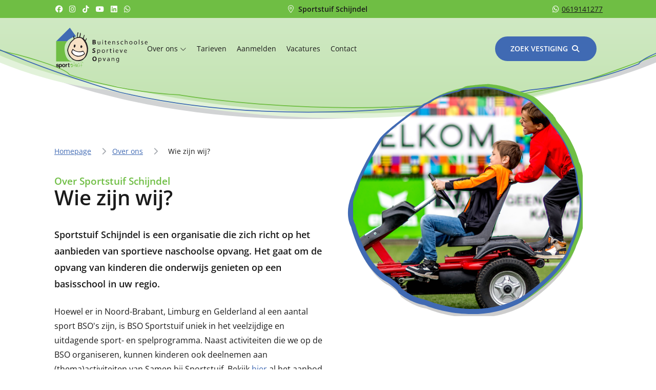

--- FILE ---
content_type: text/html; charset=utf-8
request_url: https://www.sportstuif.nl/schijndel/wie-zijn-wij
body_size: 8169
content:
<!doctype html>
<html lang="nl">
<head>
    <meta charset="UTF-8"/>
    <meta name="viewport" content="width=device-width, initial-scale=1.0"/>
    <title>Wie zijn wij?</title>

    <meta name="keywords" content="Sportstuif, sportieve naschoolse opvang, kinderopvang, BSO, Sport BSO"/>
    <meta name="description" content="Sportstuif Schijndel is een organisatie die zich richt op het aanbieden van sportieve naschoolse opvang."/>
    <meta name="author" content="Sportstuif Kinderopvang B.V."/>
    <meta name="format-detection" content="telephone=no"/>

    <meta property="og:title" content="Wie zijn wij?"/>
    <meta property="og:description" content="Sportstuif Schijndel is een organisatie die zich richt op het aanbieden van sportieve naschoolse opvang."/>
    <meta property="og:type" content="website"/>
    <meta property="og:url" content="https://www.sportstuif.nl/schijndel/wie-zijn-wij"/>
    <meta property="og:image" content="https://www.sportstuif.nl/images/sportstuif_logo.png"/>
    <meta property="og:locale" content="nl"/>
    <meta property="og:site_name" content="Sportstuif - Buitenschoolse Sportieve Opvang"/>

    <link rel="canonical" href="https://www.sportstuif.nl/schijndel/wie-zijn-wij"/>

    
            <script type="application/ld+json">
            {"@context":"https:\/\/schema.org","@type":"BreadcrumbList","itemListElement":[{"@type":"ListItem","position":1,"name":"Homepage","item":"https:\/\/www.sportstuif.nl"},{"@type":"ListItem","position":2,"name":"Over ons","item":"https:\/\/www.sportstuif.nl\/schijndel\/wie-zijn-wij"},{"@type":"ListItem","position":3,"name":"Wie zijn wij?","item":"https:\/\/www.sportstuif.nl\/schijndel\/wie-zijn-wij"}]}
        </script>
    
    <link rel="preload" as="style" href="https://www.sportstuif.nl/build/assets/content-BOHXDG_S.css" /><link rel="stylesheet" href="https://www.sportstuif.nl/build/assets/content-BOHXDG_S.css" data-navigate-track="reload" />
    <link rel="preload" fetchpriority="high" as="image" href="/storage/cms/upload_68372ac23ce3a.jpeg" type="image/webp"/>
    <link rel="preload" as="image" href="https://www.sportstuif.nl/build/assets/bg_mobile-Dugr7HyF.svg" type="image/svg"/>
    <link rel="preload" as="image" href="https://www.sportstuif.nl/build/assets/bg-Dtu163DV.svg" type="image/svg"/>

    <link rel="modulepreload" as="script" href="https://www.sportstuif.nl/build/assets/header-D3oCPSJB.js" /><script type="module" src="https://www.sportstuif.nl/build/assets/header-D3oCPSJB.js" data-navigate-track="reload"></script>
    <script type="application/ld+json">
        [{"@context":"https:\/\/schema.org","@type":"SportsOrganization","name":"Sportstuif","url":"https:\/\/www.sportstuif.nl","logo":"https:\/\/www.sportstuif.nl\/images\/logo.png","contactPoint":{"@type":"ContactPoint","telephone":"","email":"info@sportstuif.nl","contactType":"customer service"},"sameAs":["https:\/\/youtube.com\/@sportstuifbso4232?si=QR9q262YwaESBJ7y","https:\/\/nl.linkedin.com\/company\/sportstuif","https:\/\/www.tiktok.com\/@sportstuif"]},{"@context":"https:\/\/schema.org","@type":"WebSite","url":"https:\/\/www.sportstuif.nl","potentialAction":{"@type":"SearchAction","target":{"type":"EntryPoint","urlTemplate":"https:\/\/www.sportstuif.nl\/search?q={search_term_string}"},"query-input":"required name=search_term_string"}}]
    </script>
    <script>
        (function (w, d, s, l, i) {
            w[l] = w[l] || [];
            w[l].push({
                'gtm.start':
                    new Date().getTime(), event: 'gtm.js'
            });
            var f = d.getElementsByTagName(s)[0],
                j = d.createElement(s), dl = l != 'dataLayer' ? '&l=' + l : '';
            j.async = true;
            j.src =
                'https://www.googletagmanager.com/gtm.js?id=' + i + dl;
            f.parentNode.insertBefore(j, f);
        })(window, document, 'script', 'dataLayer', 'GTM-MSFRZ8XF');
    </script>

    <link rel="icon" href="https://www.sportstuif.nl/images/favicon.png" type="image/x-icon"/>
</head>
<body data-editing="" class="sub location">
<header class="sub">
    <div class="location-bar">
        <div class="location-container">
            <div class="social-icons">
                                                            <div class="social mx-1">
                            <a href="https://www.facebook.com/SportstuifSchijndel/" target="_blank" aria-label="Facebook"><i class="fab fa-facebook"></i></a>
                        </div>
                                            <div class="social mx-1">
                            <a href="https://www.instagram.com/sportstuifschijndel/" target="_blank" aria-label="Instagram"><i class="fab fa-instagram"></i></a>
                        </div>
                                            <div class="social mx-1">
                            <a href="https://www.tiktok.com/@sportstuif" target="_blank" aria-label="TikTok"><i class="fab fa-tiktok"></i></a>
                        </div>
                                            <div class="social mx-1">
                            <a href="https://www.youtube.com/channel/UCdbbv__69GlhYcU7hOXcujA" target="_blank" aria-label="YouTube"><i class="fab fa-youtube"></i></a>
                        </div>
                                            <div class="social mx-1">
                            <a href="https://www.linkedin.com/company/sportstuif/posts/?feedView=all" target="_blank" aria-label="Linkedin"><i class="fab fa-linkedin"></i></a>
                        </div>
                                            <div class="social mx-1">
                            <a href="https://api.whatsapp.com/send/?phone=31619141277&amp;text&amp;type=phone_number&amp;app_absent=0" target="_blank" aria-label="Whatsapp"><i class="fab fa-whatsapp"></i></a>
                        </div>
                                                </div>
            <div class="location"><i class="far fa-location-dot"></i> Sportstuif Schijndel</div>
            <div class="location-details">
                <div class="phone"><a href="tel:0619141277"><i class="fab fa-whatsapp"></i>0619141277</a></div>
            </div>
        </div>
    </div>
    <div class="container" id="top">
        <div class="row top">
            <div class="col-2 logo">
                <a href="/schijndel" data-section-data="header.logo"><img src="/storage/cms/upload_6839809eb8a3c.svg" width="185" height="80" alt="Sportstuif - Buitenschoolse Sportieve Opvang" fetchpriority="high"/></a>

                
                
                
                
                
                
                
                
                
                
                

                <a href="#" class="nav-trigger" id="nav-trigger">
                    <span class="bar"></span>
                    <span class="bar"></span>
                    <span class="bar"></span>
                    <label class="label">Menu</label>
                    <i class="fas fa-times close-icon"></i>
                </a>
            </div>
            <div class="col-10">
                
                
                
                
                
                
                
                
                
                
                
                
                
                <div class="row nav">
                    <div class="left-nav right">
                        <ul class="nav">
            <li class="dropdown dropdown-about">
            <a href="#">
                Over ons
                                    <i class="fa-light fa-chevron-down"></i>
                            </a>
                            <ul class="dropdown-menu">
                    <li class="menu-group">
                        <ul>
                                                            <li><a href="/schijndel/missie-en-visie">Missie en visie</a></li>
                                                            <li><a href="/schijndel/wie-zijn-wij">Wie zijn wij?</a></li>
                                                            <li><a href="/schijndel/wat-doet-uw-kind">Wat doet uw kind?</a></li>
                                                            <li><a href="/schijndel/oudercommisie">Oudercommisie</a></li>
                                                            <li><a href="/schijndel/vestigingen">Vestigingen</a></li>
                                                            <li><a href="/schijndel/veelgestelde-vragen">Veelgestelde vragen</a></li>
                                                    </ul>
                    </li>
                    
                    
                    
                </ul>
                    </li>
            <li class="">
            <a href="/schijndel/tarieven">
                Tarieven
                            </a>
                    </li>
            <li class="">
            <a href="/aanmelden">
                Aanmelden
                            </a>
                    </li>
            <li class="">
            <a href="/schijndel/vacatures">
                Vacatures
                            </a>
                    </li>
            <li class="">
            <a href="/schijndel#contact-form">
                Contact
                            </a>
                    </li>
    </ul>
<div class="dropdown-overlay"></div>

                    </div>
                    <div class="right-nav button-container right">
                        <a data-section-data="header.button_location" href="/vestigingen" class="button icon-magnifying-glass secondary">Zoek vestiging</i></a>
                        
                    </div>
                </div>
            </div>
        </div>
        <div class="row intro-sub">
            <div class="col-6 left fade-in-left" data-section="intro">
                <nav class="breadcrumb" id="breadcrumb"></nav>

                <script type="application/json" id="breadcrumb-json">
                    [{"name":"Homepage","link":"\/"},{"name":"Over ons","link":""},{"name":"Wie zijn wij?","link":""}]
                </script>

                <h2 data-section-data="intro.pre_title">Over Sportstuif Schijndel</h2>
                <h1 data-section-data="intro.title">Wie zijn wij?</h1>

                <div class="content sub row fade-in-top delay-100">
    <div class="text">
    <p><strong>Sportstuif Schijndel is een organisatie die zich richt op het aanbieden van sportieve naschoolse opvang. Het gaat om de opvang van kinderen die onderwijs genieten op een basisschool in uw regio.</strong></p><p></p><p>Hoewel er in Noord-Brabant, Limburg en Gelderland al een aantal sport BSO's zijn, is BSO Sportstuif uniek in het veelzijdige en uitdagende sport- en spelprogramma. Naast activiteiten die we op de BSO organiseren, kunnen kinderen ook deelnemen aan (thema)activiteiten van Samen bij Sportstuif. Bekijk <a target="_blank" rel="noopener noreferrer nofollow" href="https://www.samenbijsportstuif.nl">hier</a> al het aanbod.&nbsp;</p>
</div>

</div>

            </div>
            <div class="col-6 right fade-in-left delay-100">
                <figure data-section-data="intro.image">
                    <svg height="600px" viewBox="0 0 600 600" preserveAspectRatio="xMidYMid meet">
                        <mask id="svgmask-sub">
                            <g class="spawn">
                                <g class="bubble-fluid">
                                    <path fill="#ffffff" d="M596.8,297.5l-2.7-15.8s-1.4-7.9-5.4-23.7l-2.7-22.6s-2.7-17-8.1-26c0,0-12.1-53.1-53.8-100.5,0,0-1.6-2.3-3.4-4.3-4.1-8.9-3-7-6.4-11.1-1.8-1.8-.7-1.4-2.2-3.8,0,0-34.9-35-41.6-40.6l-5-3.4c-6.1-4.2-3.5-2.1-9.9-5.2-4.3-1.8-4.3-2.5-5.2-2.6,0,0-68.5-23.7-82-23.7,0,0,4.7.4-4.7-.7-10-1.6-5.7-1.1-13.1-1.9-2.3-.3-7.7.2-8.6.2-12.6.4-34.3,2.9-34.3,2.9,0,0-12.6,1-15.2,1.9-.7.4-5.5,1.3-9,3.5-1.1.9-3.5,1.4-5.3,1.9,0,0-48.1,9-71,28.1.3,0-.2.2-.2.2,0,0,.2,0,.2-.2-.2,0-.6.2-1.4.5-8.2,2.8-11.9,4.2-18.2,10.4-2.5,2.1.2,0-2.2,1.8l-26.9,17s-68.5,49.7-78,67.7c0,0-47.1,72.3-63.2,126.5,0,0-28.3,51.9-6.7,93.8,0,0,25.5,105.1,90.1,138.9,0,0,28.3,18.1,30.9,28.3,0,0,29.5,24.9,65.9,30.5,0,0,128.9,56.5,247.3-7.9,0,0,106.1-67.7,126.3-137.8,0,0,29.6-58.8,25.5-122v-.2h0Z"/>
                                </g>
                            </g>
                        </mask>
                        <image xmlns:xlink="http://www.w3.org/1999/xlink" xlink:href="/storage/cms/upload_68372ac23ce3a.jpeg" mask="url(#svgmask-sub)" width="600px" height="600px" x="-5" y="0" preserveAspectRatio="xMidYMid slice">
                            <title></title>
                        </image>
                    </svg>
                </figure>
            </div>
        </div>
    </div>
</header>

<main>
    <div class="container vervolg basic">
        <div class="row">
            <div data-section="content" class="col-8 first-col">
                <div class="content sub row fade-in-top delay-100">
    <div class="text">
    <h2>Begeleiding</h2><p>Uw kind zal worden begeleid door ervaren en&nbsp;enthousiaste medewerkers die de veiligheid en het welzijn van uw kind voorop stellen. De medewerkers zijn sociaal pedagogisch geschoold en hebben een sportieve achtergrond.</p>
</div>

</div>

            </div>
            <div class="col-4 fade-in-top delay-300">
                <div class="content sub" data-section="sidenav">
                    <h4>Over ons</h4>
<p>Onze sportieve naschoolse opvang is dé plek waar kinderen kunnen sporten, buiten te spelen en plezier te maken met vriendjes.</p>

<ul class="side-nav-links">
            <li>
            <a href="/missie-en-visie">
                Missie en visie
            </a>
        </li>
            <li>
            <a href="/wie-zijn-wij">
                Wie zijn wij?
            </a>
        </li>
            <li>
            <a href="/wat-doet-uw-kind">
                Wat doet uw kind?
            </a>
        </li>
            <li>
            <a href="/oudercommisie">
                Oudercommisie
            </a>
        </li>
            <li>
            <a href="/vestigingen">
                Vestigingen
            </a>
        </li>
            <li>
            <a href="/veelgestelde-vragen">
                Veelgestelde vragen
            </a>
        </li>
    </ul>

                </div>
                <div class="container review mobile" data-section="review">
                    <div class="row">
                        <div class="col-12 center">
                            <h3 data-section-data="review.title">Reviews</h3>
                        </div>
                    </div>

                    <div id="review-swiper" class="swiper-container swiper one">
    <div class="swiper-wrapper">
                    <div class="swiper-slide mr-0">
                <div class="row">
                    <div class="justify-items-center view left">
                        <div class="content left">
                            <div class="stars">
                                                                                                            <i class="fa-solid fa-star"></i>
                                                                                                                                                <i class="fa-solid fa-star"></i>
                                                                                                                                                <i class="fa-solid fa-star"></i>
                                                                                                                                                <i class="fa-solid fa-star"></i>
                                                                                                                                                <i class="fa-solid fa-star"></i>
                                                                    
                                <span class="rating-text"> 5 / 5</span>
                            </div>

                            <div class="review-text">Ik heb gister voor de laatste keer onze kinderen opgehaald bij Sportstuif Schijndel. Ze zijn ouder en gaan weer door maar hebben een geweldige tijd...</div>

                            <div class="row avatar">
                                <div class="col-3">
                                    <div class="round">T</div>
                                </div>
                                <div class="col-9 contact">
                                    Thijs Geenen<br/>
                                                                            <span>review van Google</span>
                                                                    </div>
                            </div>
                        </div>
                    </div>
                </div>
            </div>
                    <div class="swiper-slide mr-0">
                <div class="row">
                    <div class="justify-items-center view left">
                        <div class="content left">
                            <div class="stars">
                                                                                                            <i class="fa-solid fa-star"></i>
                                                                                                                                                <i class="fa-solid fa-star"></i>
                                                                                                                                                <i class="fa-solid fa-star"></i>
                                                                                                                                                <i class="fa-solid fa-star"></i>
                                                                                                                                                <i class="fa-solid fa-star"></i>
                                                                    
                                <span class="rating-text"> 5 / 5</span>
                            </div>

                            <div class="review-text">Een leuke, persoonlijke bso waar de kinderen gezien en vermaakt worden en waar ze niet 'verdwalen'  Elke dag wordt er een gezamenlijke en sportieve...</div>

                            <div class="row avatar">
                                <div class="col-3">
                                    <div class="round">M</div>
                                </div>
                                <div class="col-9 contact">
                                    M. S.<br/>
                                                                            <span>review van Google</span>
                                                                    </div>
                            </div>
                        </div>
                    </div>
                </div>
            </div>
                    <div class="swiper-slide mr-0">
                <div class="row">
                    <div class="justify-items-center view left">
                        <div class="content left">
                            <div class="stars">
                                                                                                            <i class="fa-solid fa-star"></i>
                                                                                                                                                <i class="fa-solid fa-star"></i>
                                                                                                                                                <i class="fa-solid fa-star"></i>
                                                                                                                                                <i class="fa-solid fa-star"></i>
                                                                                                                                                <i class="fa-solid fa-star"></i>
                                                                    
                                <span class="rating-text"> 5 / 5</span>
                            </div>

                            <div class="review-text">Mijn zoon gaat hier met veel plezier naartoe. Betrokken begeleiders die altijd sportief en leuk met ze bezig zijn. Ook organiseren ze nog leuke extra’s....</div>

                            <div class="row avatar">
                                <div class="col-3">
                                    <div class="round">M</div>
                                </div>
                                <div class="col-9 contact">
                                    Mariellexxxo Leendersg<br/>
                                                                            <span>review van Google</span>
                                                                    </div>
                            </div>
                        </div>
                    </div>
                </div>
            </div>
                    <div class="swiper-slide mr-0">
                <div class="row">
                    <div class="justify-items-center view left">
                        <div class="content left">
                            <div class="stars">
                                                                                                            <i class="fa-solid fa-star"></i>
                                                                                                                                                <i class="fa-solid fa-star"></i>
                                                                                                                                                <i class="fa-solid fa-star"></i>
                                                                                                                                                <i class="fa-solid fa-star"></i>
                                                                                                                                                <i class="fa-solid fa-star"></i>
                                                                    
                                <span class="rating-text"> 5 / 5</span>
                            </div>

                            <div class="review-text">Een geweldige BSO die zorgt voor voldoende beweging, uitdaging en afwisseling voor ieder kind. Hier leren ze delen, samen spelen, spel situaties, elkaar helpen, je...</div>

                            <div class="row avatar">
                                <div class="col-3">
                                    <div class="round">R</div>
                                </div>
                                <div class="col-9 contact">
                                    Rachel Terneusen | BaCo<br/>
                                                                            <span>review van Google</span>
                                                                    </div>
                            </div>
                        </div>
                    </div>
                </div>
            </div>
                    <div class="swiper-slide mr-0">
                <div class="row">
                    <div class="justify-items-center view left">
                        <div class="content left">
                            <div class="stars">
                                                                                                            <i class="fa-solid fa-star"></i>
                                                                                                                                                <i class="fa-solid fa-star"></i>
                                                                                                                                                <i class="fa-solid fa-star"></i>
                                                                                                                                                <i class="fa-solid fa-star"></i>
                                                                                                                                                <i class="fa-solid fa-star"></i>
                                                                    
                                <span class="rating-text"> 5 / 5</span>
                            </div>

                            <div class="review-text">Leuke betrokken NSO welke in het teken staat van bewegen. Sporten, spelletjes en leuke andere activiteiten maken het zeer divers en echt leuk. Onze zoon...</div>

                            <div class="row avatar">
                                <div class="col-3">
                                    <div class="round">R</div>
                                </div>
                                <div class="col-9 contact">
                                    Rob Vorstenbosch<br/>
                                                                            <span>review van Google</span>
                                                                    </div>
                            </div>
                        </div>
                    </div>
                </div>
            </div>
            </div>

    <div class="swiper-pagination"></div>
    <div class="swiper-button-next"></div>
    <div class="swiper-button-prev"></div>
</div>

<script type="application/ld+json">
    {"@context":"https:\/\/schema.org","@type":"LocalBusiness","name":"Sportstuif - Schijndel","url":"https:\/\/sportstuif.nl\/schijndel","aggregateRating":{"@type":"AggregateRating","ratingValue":5,"ratingCount":5},"review":[{"@type":"Review","author":{"@type":"Person","name":"Thijs Geenen"},"datePublished":"2025-02-28","reviewBody":"Ik heb gister voor de laatste keer onze kinderen opgehaald bij Sportstuif Schijndel. Ze zijn ouder en gaan weer door maar hebben een geweldige tijd...","reviewRating":{"@type":"Rating","ratingValue":5}},{"@type":"Review","author":{"@type":"Person","name":"M. S."},"datePublished":"2023-07-13","reviewBody":"Een leuke, persoonlijke bso waar de kinderen gezien en vermaakt worden en waar ze niet \u0027verdwalen\u0027  Elke dag wordt er een gezamenlijke en sportieve...","reviewRating":{"@type":"Rating","ratingValue":5}},{"@type":"Review","author":{"@type":"Person","name":"Mariellexxxo Leendersg"},"datePublished":"2023-10-25","reviewBody":"Mijn zoon gaat hier met veel plezier naartoe. Betrokken begeleiders die altijd sportief en leuk met ze bezig zijn. Ook organiseren ze nog leuke extra\u2019s....","reviewRating":{"@type":"Rating","ratingValue":5}},{"@type":"Review","author":{"@type":"Person","name":"Rachel Terneusen | BaCo"},"datePublished":"2023-07-04","reviewBody":"Een geweldige BSO die zorgt voor voldoende beweging, uitdaging en afwisseling voor ieder kind. Hier leren ze delen, samen spelen, spel situaties, elkaar helpen, je...","reviewRating":{"@type":"Rating","ratingValue":5}},{"@type":"Review","author":{"@type":"Person","name":"Rob Vorstenbosch"},"datePublished":"2023-07-04","reviewBody":"Leuke betrokken NSO welke in het teken staat van bewegen. Sporten, spelletjes en leuke andere activiteiten maken het zeer divers en echt leuk. Onze zoon...","reviewRating":{"@type":"Rating","ratingValue":5}}],"address":{"@type":"PostalAddress","streetAddress":"Rooiseheide 10","addressLocality":"Schijndel","postalCode":"5481 SG","addressCountry":"NL"}}
</script>

<link rel="preload" as="style" href="https://www.sportstuif.nl/build/assets/pagination-uGqyt-El.css" /><link rel="modulepreload" as="script" href="https://www.sportstuif.nl/build/assets/element-B6tPUIRn.js" /><link rel="modulepreload" as="script" href="https://www.sportstuif.nl/build/assets/pagination-CMc-CrHN.js" /><link rel="stylesheet" href="https://www.sportstuif.nl/build/assets/pagination-uGqyt-El.css" data-navigate-track="reload" /><script type="module" src="https://www.sportstuif.nl/build/assets/element-B6tPUIRn.js" data-navigate-track="reload"></script>

                    <div class="review-links">
                        <a data-section-data="review.link_all" href="" class="reviews">Bekijk alle reviews <i class="fa-solid fa-chevron-right"></i></a>
                        <a data-section-data="review.link_review" href="" class="reviews">Laat een review achter <i class="fa-solid fa-chevron-right"></i></a>
                    </div>
                </div>

            </div>
        </div>
    </div>

    <div id="contact-form" class="contact fade-in-top">
    <div id="contact-form-container" class="container" data-form-loader>
        <div class="row">
            <div class="col-6 header-info">

                <h6>Heeft u nog vragen?</h6>
                <h3>Wij beantwoorden ze graag!</h3>
                <p>Heeft u vragen of interesse om uw kind bij ons aan te melden? Vul dan ons contactformulier in. Wij nemen dan zo spoedig mogelijk contact met u op.</p><p></p><p>U kunt ook rechtstreeks contact met ons opnemen via de onderstaande contactgegevens.</p>

                <b>Contact informatie</b><br/>
                <div class="contact-info">
                    <a href="mailto:schijndel@sportstuif.nl" class="mail"><i class="fa-solid fa-envelope"></i>schijndel@sportstuif.nl</a><br/>
                    <a href="tel:0619141277" class="phone"><i class="fa-solid fa-phone-volume"></i>0619141277</a>
                </div>
            </div>

            <div class="col-6 right">
                                    <form action="https://www.sportstuif.nl/contact" method="post">
                        <input type="hidden" name="_token" value="9G4z8PK4ncYWJvsYuShLYndinYgFTcSZAY7z2Cpa" autocomplete="off">                        <input type="hidden" name="organisation_id" value="1"/>
                        <div class="row input-row">
                            <div class="col-6">
                                <div class="input-container">
                                    <i class="fa fa-user"></i>
                                    <input id="name" type="text" name="name" required placeholder="Naam"/>
                                </div>
                            </div>
                            <div class="col-6">
                                <div class="input-container">
                                    <i class="fa fa-envelope"></i>
                                    <input id="email" type="email" name="email" required placeholder="E-mailadres"/>
                                </div>
                            </div>
                        </div>
                        <div class="row input-row">
                            <div class="col-6">
                                <div class="input-container">
                                    <i class="fa fa-phone"></i>
                                    <input id="phone" type="tel" name="phone" required placeholder="Telefoon"/>
                                </div>
                            </div>
                            <div class="col-6">
                                <div class="select-container">
                                    <i class="fa fa-location-dot"></i>
                                    <select name="location_id" disabled>
                                        <option value="">Selecteer een vestiging</option>
                                                                                    <option value="28" >Asten HCAS</option>
                                                                                    <option value="1" >Asten NWC</option>
                                                                                    <option value="16" >Beek en Donk</option>
                                                                                    <option value="30" >Bergeijk</option>
                                                                                    <option value="74" >Bergen</option>
                                                                                    <option value="53" >Best MHC</option>
                                                                                    <option value="11" >Best Vooruit</option>
                                                                                    <option value="44" >Bladel</option>
                                                                                    <option value="76" >Bunde</option>
                                                                                    <option value="29" >Cuijk</option>
                                                                                    <option value="20" >Deurne Aventurijn</option>
                                                                                    <option value="2" >Deurne Vlieger</option>
                                                                                    <option value="42" >Echt</option>
                                                                                    <option value="46" >Eersel</option>
                                                                                    <option value="87" >Eindhoven Brabantia</option>
                                                                                    <option value="3" >Eindhoven DBS</option>
                                                                                    <option value="31" >Eindhoven DSC</option>
                                                                                    <option value="55" >Eindhoven PSV Korfbal</option>
                                                                                    <option value="73" >Eindhoven Slingertouw</option>
                                                                                    <option value="72" >Eindhoven Startbaan</option>
                                                                                    <option value="15" >Eindhoven Strijp</option>
                                                                                    <option value="49" >Etten-Leur</option>
                                                                                    <option value="24" >Geldrop</option>
                                                                                    <option value="41" >Geleen</option>
                                                                                    <option value="23" >Gemert</option>
                                                                                    <option value="82" >Hedel</option>
                                                                                    <option value="52" >Heerlen</option>
                                                                                    <option value="47" >Heeze KV Eymerick</option>
                                                                                    <option value="25" >Heeze RKSV</option>
                                                                                    <option value="5" >Helmond Braak</option>
                                                                                    <option value="12" >Helmond Brandevoort</option>
                                                                                    <option value="77" >Helmond Stiphout</option>
                                                                                    <option value="83" >Helmond Wilhelmina</option>
                                                                                    <option value="65" >Herten</option>
                                                                                    <option value="62" >Heumen</option>
                                                                                    <option value="50" >Hilvarenbeek</option>
                                                                                    <option value="21" >Horst</option>
                                                                                    <option value="84" >Kerkrade</option>
                                                                                    <option value="64" >Maarheeze</option>
                                                                                    <option value="48" >Malden</option>
                                                                                    <option value="32" >Nederweert</option>
                                                                                    <option value="61" >Nijmegen Lindenholt</option>
                                                                                    <option value="36" >Nijnsel</option>
                                                                                    <option value="17" >Oirschot</option>
                                                                                    <option value="57" >Oss</option>
                                                                                    <option value="38" >Oudenbosch</option>
                                                                                    <option value="75" >Reusel</option>
                                                                                    <option value="40" >Roosendaal</option>
                                                                                    <option value="18" selected>Schijndel</option>
                                                                                    <option value="43" >Sittard</option>
                                                                                    <option value="8" >Someren</option>
                                                                                    <option value="13" >Son en Breugel</option>
                                                                                    <option value="89" >Susteren</option>
                                                                                    <option value="33" >Tegelen</option>
                                                                                    <option value="35" >Uden FC</option>
                                                                                    <option value="7" >Valkenswaard</option>
                                                                                    <option value="4" >Veldhoven Basko</option>
                                                                                    <option value="22" >Veldhoven RKVVO</option>
                                                                                    <option value="9" >Veldhoven Rood-Wit</option>
                                                                                    <option value="34" >Venlo FCV</option>
                                                                                    <option value="39" >Venlo Vrijenbroek</option>
                                                                                    <option value="14" >Venray MHCV</option>
                                                                                    <option value="19" >Venray SV</option>
                                                                                    <option value="81" >Vlijmen</option>
                                                                                    <option value="51" >Vught</option>
                                                                                    <option value="54" >Waalwijk</option>
                                                                                    <option value="27" >Weert</option>
                                                                                    <option value="45" >Wintelre</option>
                                                                                    <option value="56" >Zijtaart-Veghel</option>
                                                                            </select>

                                                                            <input type="hidden" name="location_id" value="18">
                                                                    </div>
                            </div>
                        </div>
                        <div class="row">
                            <div class="col-12">
                                <div class="textarea-container">
                                    <i class="fa fa-align-left"></i>
                                    <textarea name="remark" placeholder="Vraag of opmerking" required></textarea>
                                </div>
                            </div>
                        </div>
                        <div class="row center">
                            <div class="col-12">
                                <button id="submit" type="submit" class="button   centered small">
                                    Versturen
                                </button>
                            </div>
                        </div>
                    </form>
                            </div>
            <div class="col-6"></div>
            <div class="col-6 disclaimer">
                We gaan zorgvuldig en vertrouwelijk om met je persoonlijke gegevens, conform de geldende privacywetgeving (AVG)
            </div>
        </div>
    </div>
</div>

</main>

<footer class="fade-in-bottom delay-100">
    <div class="background-header wave-animate-trigger">
        <svg class="wave-svg " viewBox="0 0 1920 120" preserveAspectRatio="none">
    <path id="wave1" class="wave" d=""/>
    <path id="wave2" class="wave" d=""/>
</svg>
    </div>
    <div class="background-content">
        <!-- <img class="chat" alt="chat balloon" src="https://www.sportstuif.nl/images/cms/template/home/chat-met-ons.svg"/> -->
        <div data-section="footer" class="container">
            <div class="row">
                <div class="col-4">
                    <div id="newsletter-container" class="content" data-form-loader>
    <h6 data-section-data="footer.block_1_title">Blijf op de hoogte</h6>
    <p data-section-data="footer.block_1_text">
        Blijf op de hoogte van alle ontwikkelingen rondom Sportstuif, schrijf je in voor onze nieuwsbrief!
    </p>
            <form action="https://www.sportstuif.nl/newsletter/subscribe" method="POST" id="newsletter-form" enctype="multipart/form-data">
            <input type="hidden" name="_token" value="9G4z8PK4ncYWJvsYuShLYndinYgFTcSZAY7z2Cpa" autocomplete="off">            <input type="hidden" name="organisation_id" value="1"/>
            <div class="row">
                <div class="col-8 left">
                    <div class="input-container">
                        <i class="fa fa-envelope"></i>
                        <input id="email" type="text" name="email" required="" placeholder="E-mailadres"/>
                    </div>
                </div>
                <div class="col-4 left">
                    <button id="submit" type="submit" name="versturen" class="button   secondary centered small">
                        Versturen
                    </button>
                </div>
            </div>
        </form>
    </div>
                </div>
                <div class="col-4">
                    <div class="content">
                        <h6 data-section-data="footer.block_2_title">Volg ons op de socials</h6>
                        <p data-section-data="footer.block_2_text">
                            Op de socials delen wij leuke en interessante informatie, houd deze dus in de gaten.
                        </p>
                        <div>
                    <a class="socials" href="https://www.facebook.com/SportstuifSchijndel/" aria-label="Facebook" target="_blank"><i class="fab fa-facebook"></i></a>
                    <a class="socials" href="https://www.instagram.com/sportstuifschijndel/" aria-label="Instagram" target="_blank"><i class="fab fa-instagram"></i></a>
                    <a class="socials" href="https://www.tiktok.com/@sportstuif" aria-label="TikTok" target="_blank"><i class="fab fa-tiktok"></i></a>
                    <a class="socials" href="https://www.youtube.com/channel/UCdbbv__69GlhYcU7hOXcujA" aria-label="YouTube" target="_blank"><i class="fab fa-youtube"></i></a>
                    <a class="socials" href="https://www.linkedin.com/company/sportstuif/posts/?feedView=all" aria-label="Linkedin" target="_blank"><i class="fab fa-linkedin"></i></a>
                    <a class="socials" href="https://api.whatsapp.com/send/?phone=31619141277&amp;text&amp;type=phone_number&amp;app_absent=0" aria-label="Whatsapp" target="_blank"><i class="fab fa-whatsapp"></i></a>
            </div>
                    </div>
                </div>
                <div class="col-4 sportstuif-info">
                    <div class="content">
                        <h6 data-section-data="footer.block_3_title">Sportstuif BSO</h6>
                        <p data-section-data="footer.block_3_text">
                            Sportstuif is een sportieve naschoolse opvang waar kinderen tussen de 4 en 12 jaar op een speelse manier kennis maken met sport en spel. Wij bieden verschillende takken van sport- en spel aan, waarbij deze worden aangepast op het niveau van het individu en van de groep.
                        </p>
                    </div>
                </div>
            </div>
            <div class="row">
                <div class="col-8">
                    <div class="copyright copyright-info">
                        <span data-section-data="footer.copyright">Copyright © 2025</span> Sportstuif Kinderopvang B.V. <span>- Alle rechten voorbehouden</span>
                    </div>
                </div>
                <div class="col-4">
                    <div class="copyright">
                        <a data-section-data="footer.privacy" href="/storage/819/privacy-verklaring-sportstuif.pdf" target="_blank">Privacy</a>
                        <a data-section-data="footer.disclaimer" href="/storage/816/disclaimer-sportstuif.pdf" target="_blank">Disclaimer</a>
                        <a data-section-data="footer.general_terms_conditions" href="https://sportstuif.nl/storage/15320/Algemene_voorwaarden_kinderopvang_-_Sportstuif.pdf" target="_blank">Algemene voorwaarden</a>
                        <a data-section-data="footer.terms" href="/storage/820/leveringsvoorwaarden-sportstuif.pdf" target="_blank">Leveringsvoorwaarden</a>
                    </div>
                </div>
            </div>
            <div class="to-top" id="scrollButton">
                <a href="#top" class="icon-arrow-up">Naar boven</a>
            </div>
        </div>
    </div>
</footer>

<div class="mobile-menu" id="mobileMenu">
    <div class="mobile-menu-item">
        <a href="/">
            <i class="fa-solid fa-house"></i>
            Home
        </a>
    </div>
    <div class="mobile-menu-item">
        <a href="/vestigingen">
            <i class="fa-solid fa-magnifying-glass"></i>
            Vestiging
        </a>
    </div>
    <div class="mobile-menu-item">
        <a href="/vacatures">
            <i class="fa-solid fa-briefcase"></i>
            Vacatures
        </a>
    </div>
    <div class="mobile-menu-item">
        <a href="#contact-form">
            <i class="fa-solid fa-comments"></i>
            Contact
        </a>
    </div>
</div>
<!-- Google Tag Manager (noscript) -->
    <noscript>
        <iframe src=https://www.googletagmanager.com/ns.html?id=GTM-MSFRZ8XF
                height="0" width="0" style="display:none;visibility:hidden"></iframe>
    </noscript>
    <!-- End Google Tag Manager (noscript) -->

<script rel="preload" src="https://www.google.com/recaptcha/api.js?render=6LerH2UrAAAAACwoQXUh3cUj-CFzW-0U08i-AqKZ"></script>
<link rel="modulepreload" as="script" href="https://www.sportstuif.nl/build/assets/content-DO7LWxv7.js" /><link rel="modulepreload" as="script" href="https://www.sportstuif.nl/build/assets/blog_article-CBQF1xK4.js" /><script type="module" src="https://www.sportstuif.nl/build/assets/content-DO7LWxv7.js" data-navigate-track="reload"></script></body>
</html>


--- FILE ---
content_type: text/html; charset=utf-8
request_url: https://www.google.com/recaptcha/api2/anchor?ar=1&k=6LerH2UrAAAAACwoQXUh3cUj-CFzW-0U08i-AqKZ&co=aHR0cHM6Ly93d3cuc3BvcnRzdHVpZi5ubDo0NDM.&hl=en&v=PoyoqOPhxBO7pBk68S4YbpHZ&size=invisible&anchor-ms=20000&execute-ms=30000&cb=rbo6h1myirx3
body_size: 48686
content:
<!DOCTYPE HTML><html dir="ltr" lang="en"><head><meta http-equiv="Content-Type" content="text/html; charset=UTF-8">
<meta http-equiv="X-UA-Compatible" content="IE=edge">
<title>reCAPTCHA</title>
<style type="text/css">
/* cyrillic-ext */
@font-face {
  font-family: 'Roboto';
  font-style: normal;
  font-weight: 400;
  font-stretch: 100%;
  src: url(//fonts.gstatic.com/s/roboto/v48/KFO7CnqEu92Fr1ME7kSn66aGLdTylUAMa3GUBHMdazTgWw.woff2) format('woff2');
  unicode-range: U+0460-052F, U+1C80-1C8A, U+20B4, U+2DE0-2DFF, U+A640-A69F, U+FE2E-FE2F;
}
/* cyrillic */
@font-face {
  font-family: 'Roboto';
  font-style: normal;
  font-weight: 400;
  font-stretch: 100%;
  src: url(//fonts.gstatic.com/s/roboto/v48/KFO7CnqEu92Fr1ME7kSn66aGLdTylUAMa3iUBHMdazTgWw.woff2) format('woff2');
  unicode-range: U+0301, U+0400-045F, U+0490-0491, U+04B0-04B1, U+2116;
}
/* greek-ext */
@font-face {
  font-family: 'Roboto';
  font-style: normal;
  font-weight: 400;
  font-stretch: 100%;
  src: url(//fonts.gstatic.com/s/roboto/v48/KFO7CnqEu92Fr1ME7kSn66aGLdTylUAMa3CUBHMdazTgWw.woff2) format('woff2');
  unicode-range: U+1F00-1FFF;
}
/* greek */
@font-face {
  font-family: 'Roboto';
  font-style: normal;
  font-weight: 400;
  font-stretch: 100%;
  src: url(//fonts.gstatic.com/s/roboto/v48/KFO7CnqEu92Fr1ME7kSn66aGLdTylUAMa3-UBHMdazTgWw.woff2) format('woff2');
  unicode-range: U+0370-0377, U+037A-037F, U+0384-038A, U+038C, U+038E-03A1, U+03A3-03FF;
}
/* math */
@font-face {
  font-family: 'Roboto';
  font-style: normal;
  font-weight: 400;
  font-stretch: 100%;
  src: url(//fonts.gstatic.com/s/roboto/v48/KFO7CnqEu92Fr1ME7kSn66aGLdTylUAMawCUBHMdazTgWw.woff2) format('woff2');
  unicode-range: U+0302-0303, U+0305, U+0307-0308, U+0310, U+0312, U+0315, U+031A, U+0326-0327, U+032C, U+032F-0330, U+0332-0333, U+0338, U+033A, U+0346, U+034D, U+0391-03A1, U+03A3-03A9, U+03B1-03C9, U+03D1, U+03D5-03D6, U+03F0-03F1, U+03F4-03F5, U+2016-2017, U+2034-2038, U+203C, U+2040, U+2043, U+2047, U+2050, U+2057, U+205F, U+2070-2071, U+2074-208E, U+2090-209C, U+20D0-20DC, U+20E1, U+20E5-20EF, U+2100-2112, U+2114-2115, U+2117-2121, U+2123-214F, U+2190, U+2192, U+2194-21AE, U+21B0-21E5, U+21F1-21F2, U+21F4-2211, U+2213-2214, U+2216-22FF, U+2308-230B, U+2310, U+2319, U+231C-2321, U+2336-237A, U+237C, U+2395, U+239B-23B7, U+23D0, U+23DC-23E1, U+2474-2475, U+25AF, U+25B3, U+25B7, U+25BD, U+25C1, U+25CA, U+25CC, U+25FB, U+266D-266F, U+27C0-27FF, U+2900-2AFF, U+2B0E-2B11, U+2B30-2B4C, U+2BFE, U+3030, U+FF5B, U+FF5D, U+1D400-1D7FF, U+1EE00-1EEFF;
}
/* symbols */
@font-face {
  font-family: 'Roboto';
  font-style: normal;
  font-weight: 400;
  font-stretch: 100%;
  src: url(//fonts.gstatic.com/s/roboto/v48/KFO7CnqEu92Fr1ME7kSn66aGLdTylUAMaxKUBHMdazTgWw.woff2) format('woff2');
  unicode-range: U+0001-000C, U+000E-001F, U+007F-009F, U+20DD-20E0, U+20E2-20E4, U+2150-218F, U+2190, U+2192, U+2194-2199, U+21AF, U+21E6-21F0, U+21F3, U+2218-2219, U+2299, U+22C4-22C6, U+2300-243F, U+2440-244A, U+2460-24FF, U+25A0-27BF, U+2800-28FF, U+2921-2922, U+2981, U+29BF, U+29EB, U+2B00-2BFF, U+4DC0-4DFF, U+FFF9-FFFB, U+10140-1018E, U+10190-1019C, U+101A0, U+101D0-101FD, U+102E0-102FB, U+10E60-10E7E, U+1D2C0-1D2D3, U+1D2E0-1D37F, U+1F000-1F0FF, U+1F100-1F1AD, U+1F1E6-1F1FF, U+1F30D-1F30F, U+1F315, U+1F31C, U+1F31E, U+1F320-1F32C, U+1F336, U+1F378, U+1F37D, U+1F382, U+1F393-1F39F, U+1F3A7-1F3A8, U+1F3AC-1F3AF, U+1F3C2, U+1F3C4-1F3C6, U+1F3CA-1F3CE, U+1F3D4-1F3E0, U+1F3ED, U+1F3F1-1F3F3, U+1F3F5-1F3F7, U+1F408, U+1F415, U+1F41F, U+1F426, U+1F43F, U+1F441-1F442, U+1F444, U+1F446-1F449, U+1F44C-1F44E, U+1F453, U+1F46A, U+1F47D, U+1F4A3, U+1F4B0, U+1F4B3, U+1F4B9, U+1F4BB, U+1F4BF, U+1F4C8-1F4CB, U+1F4D6, U+1F4DA, U+1F4DF, U+1F4E3-1F4E6, U+1F4EA-1F4ED, U+1F4F7, U+1F4F9-1F4FB, U+1F4FD-1F4FE, U+1F503, U+1F507-1F50B, U+1F50D, U+1F512-1F513, U+1F53E-1F54A, U+1F54F-1F5FA, U+1F610, U+1F650-1F67F, U+1F687, U+1F68D, U+1F691, U+1F694, U+1F698, U+1F6AD, U+1F6B2, U+1F6B9-1F6BA, U+1F6BC, U+1F6C6-1F6CF, U+1F6D3-1F6D7, U+1F6E0-1F6EA, U+1F6F0-1F6F3, U+1F6F7-1F6FC, U+1F700-1F7FF, U+1F800-1F80B, U+1F810-1F847, U+1F850-1F859, U+1F860-1F887, U+1F890-1F8AD, U+1F8B0-1F8BB, U+1F8C0-1F8C1, U+1F900-1F90B, U+1F93B, U+1F946, U+1F984, U+1F996, U+1F9E9, U+1FA00-1FA6F, U+1FA70-1FA7C, U+1FA80-1FA89, U+1FA8F-1FAC6, U+1FACE-1FADC, U+1FADF-1FAE9, U+1FAF0-1FAF8, U+1FB00-1FBFF;
}
/* vietnamese */
@font-face {
  font-family: 'Roboto';
  font-style: normal;
  font-weight: 400;
  font-stretch: 100%;
  src: url(//fonts.gstatic.com/s/roboto/v48/KFO7CnqEu92Fr1ME7kSn66aGLdTylUAMa3OUBHMdazTgWw.woff2) format('woff2');
  unicode-range: U+0102-0103, U+0110-0111, U+0128-0129, U+0168-0169, U+01A0-01A1, U+01AF-01B0, U+0300-0301, U+0303-0304, U+0308-0309, U+0323, U+0329, U+1EA0-1EF9, U+20AB;
}
/* latin-ext */
@font-face {
  font-family: 'Roboto';
  font-style: normal;
  font-weight: 400;
  font-stretch: 100%;
  src: url(//fonts.gstatic.com/s/roboto/v48/KFO7CnqEu92Fr1ME7kSn66aGLdTylUAMa3KUBHMdazTgWw.woff2) format('woff2');
  unicode-range: U+0100-02BA, U+02BD-02C5, U+02C7-02CC, U+02CE-02D7, U+02DD-02FF, U+0304, U+0308, U+0329, U+1D00-1DBF, U+1E00-1E9F, U+1EF2-1EFF, U+2020, U+20A0-20AB, U+20AD-20C0, U+2113, U+2C60-2C7F, U+A720-A7FF;
}
/* latin */
@font-face {
  font-family: 'Roboto';
  font-style: normal;
  font-weight: 400;
  font-stretch: 100%;
  src: url(//fonts.gstatic.com/s/roboto/v48/KFO7CnqEu92Fr1ME7kSn66aGLdTylUAMa3yUBHMdazQ.woff2) format('woff2');
  unicode-range: U+0000-00FF, U+0131, U+0152-0153, U+02BB-02BC, U+02C6, U+02DA, U+02DC, U+0304, U+0308, U+0329, U+2000-206F, U+20AC, U+2122, U+2191, U+2193, U+2212, U+2215, U+FEFF, U+FFFD;
}
/* cyrillic-ext */
@font-face {
  font-family: 'Roboto';
  font-style: normal;
  font-weight: 500;
  font-stretch: 100%;
  src: url(//fonts.gstatic.com/s/roboto/v48/KFO7CnqEu92Fr1ME7kSn66aGLdTylUAMa3GUBHMdazTgWw.woff2) format('woff2');
  unicode-range: U+0460-052F, U+1C80-1C8A, U+20B4, U+2DE0-2DFF, U+A640-A69F, U+FE2E-FE2F;
}
/* cyrillic */
@font-face {
  font-family: 'Roboto';
  font-style: normal;
  font-weight: 500;
  font-stretch: 100%;
  src: url(//fonts.gstatic.com/s/roboto/v48/KFO7CnqEu92Fr1ME7kSn66aGLdTylUAMa3iUBHMdazTgWw.woff2) format('woff2');
  unicode-range: U+0301, U+0400-045F, U+0490-0491, U+04B0-04B1, U+2116;
}
/* greek-ext */
@font-face {
  font-family: 'Roboto';
  font-style: normal;
  font-weight: 500;
  font-stretch: 100%;
  src: url(//fonts.gstatic.com/s/roboto/v48/KFO7CnqEu92Fr1ME7kSn66aGLdTylUAMa3CUBHMdazTgWw.woff2) format('woff2');
  unicode-range: U+1F00-1FFF;
}
/* greek */
@font-face {
  font-family: 'Roboto';
  font-style: normal;
  font-weight: 500;
  font-stretch: 100%;
  src: url(//fonts.gstatic.com/s/roboto/v48/KFO7CnqEu92Fr1ME7kSn66aGLdTylUAMa3-UBHMdazTgWw.woff2) format('woff2');
  unicode-range: U+0370-0377, U+037A-037F, U+0384-038A, U+038C, U+038E-03A1, U+03A3-03FF;
}
/* math */
@font-face {
  font-family: 'Roboto';
  font-style: normal;
  font-weight: 500;
  font-stretch: 100%;
  src: url(//fonts.gstatic.com/s/roboto/v48/KFO7CnqEu92Fr1ME7kSn66aGLdTylUAMawCUBHMdazTgWw.woff2) format('woff2');
  unicode-range: U+0302-0303, U+0305, U+0307-0308, U+0310, U+0312, U+0315, U+031A, U+0326-0327, U+032C, U+032F-0330, U+0332-0333, U+0338, U+033A, U+0346, U+034D, U+0391-03A1, U+03A3-03A9, U+03B1-03C9, U+03D1, U+03D5-03D6, U+03F0-03F1, U+03F4-03F5, U+2016-2017, U+2034-2038, U+203C, U+2040, U+2043, U+2047, U+2050, U+2057, U+205F, U+2070-2071, U+2074-208E, U+2090-209C, U+20D0-20DC, U+20E1, U+20E5-20EF, U+2100-2112, U+2114-2115, U+2117-2121, U+2123-214F, U+2190, U+2192, U+2194-21AE, U+21B0-21E5, U+21F1-21F2, U+21F4-2211, U+2213-2214, U+2216-22FF, U+2308-230B, U+2310, U+2319, U+231C-2321, U+2336-237A, U+237C, U+2395, U+239B-23B7, U+23D0, U+23DC-23E1, U+2474-2475, U+25AF, U+25B3, U+25B7, U+25BD, U+25C1, U+25CA, U+25CC, U+25FB, U+266D-266F, U+27C0-27FF, U+2900-2AFF, U+2B0E-2B11, U+2B30-2B4C, U+2BFE, U+3030, U+FF5B, U+FF5D, U+1D400-1D7FF, U+1EE00-1EEFF;
}
/* symbols */
@font-face {
  font-family: 'Roboto';
  font-style: normal;
  font-weight: 500;
  font-stretch: 100%;
  src: url(//fonts.gstatic.com/s/roboto/v48/KFO7CnqEu92Fr1ME7kSn66aGLdTylUAMaxKUBHMdazTgWw.woff2) format('woff2');
  unicode-range: U+0001-000C, U+000E-001F, U+007F-009F, U+20DD-20E0, U+20E2-20E4, U+2150-218F, U+2190, U+2192, U+2194-2199, U+21AF, U+21E6-21F0, U+21F3, U+2218-2219, U+2299, U+22C4-22C6, U+2300-243F, U+2440-244A, U+2460-24FF, U+25A0-27BF, U+2800-28FF, U+2921-2922, U+2981, U+29BF, U+29EB, U+2B00-2BFF, U+4DC0-4DFF, U+FFF9-FFFB, U+10140-1018E, U+10190-1019C, U+101A0, U+101D0-101FD, U+102E0-102FB, U+10E60-10E7E, U+1D2C0-1D2D3, U+1D2E0-1D37F, U+1F000-1F0FF, U+1F100-1F1AD, U+1F1E6-1F1FF, U+1F30D-1F30F, U+1F315, U+1F31C, U+1F31E, U+1F320-1F32C, U+1F336, U+1F378, U+1F37D, U+1F382, U+1F393-1F39F, U+1F3A7-1F3A8, U+1F3AC-1F3AF, U+1F3C2, U+1F3C4-1F3C6, U+1F3CA-1F3CE, U+1F3D4-1F3E0, U+1F3ED, U+1F3F1-1F3F3, U+1F3F5-1F3F7, U+1F408, U+1F415, U+1F41F, U+1F426, U+1F43F, U+1F441-1F442, U+1F444, U+1F446-1F449, U+1F44C-1F44E, U+1F453, U+1F46A, U+1F47D, U+1F4A3, U+1F4B0, U+1F4B3, U+1F4B9, U+1F4BB, U+1F4BF, U+1F4C8-1F4CB, U+1F4D6, U+1F4DA, U+1F4DF, U+1F4E3-1F4E6, U+1F4EA-1F4ED, U+1F4F7, U+1F4F9-1F4FB, U+1F4FD-1F4FE, U+1F503, U+1F507-1F50B, U+1F50D, U+1F512-1F513, U+1F53E-1F54A, U+1F54F-1F5FA, U+1F610, U+1F650-1F67F, U+1F687, U+1F68D, U+1F691, U+1F694, U+1F698, U+1F6AD, U+1F6B2, U+1F6B9-1F6BA, U+1F6BC, U+1F6C6-1F6CF, U+1F6D3-1F6D7, U+1F6E0-1F6EA, U+1F6F0-1F6F3, U+1F6F7-1F6FC, U+1F700-1F7FF, U+1F800-1F80B, U+1F810-1F847, U+1F850-1F859, U+1F860-1F887, U+1F890-1F8AD, U+1F8B0-1F8BB, U+1F8C0-1F8C1, U+1F900-1F90B, U+1F93B, U+1F946, U+1F984, U+1F996, U+1F9E9, U+1FA00-1FA6F, U+1FA70-1FA7C, U+1FA80-1FA89, U+1FA8F-1FAC6, U+1FACE-1FADC, U+1FADF-1FAE9, U+1FAF0-1FAF8, U+1FB00-1FBFF;
}
/* vietnamese */
@font-face {
  font-family: 'Roboto';
  font-style: normal;
  font-weight: 500;
  font-stretch: 100%;
  src: url(//fonts.gstatic.com/s/roboto/v48/KFO7CnqEu92Fr1ME7kSn66aGLdTylUAMa3OUBHMdazTgWw.woff2) format('woff2');
  unicode-range: U+0102-0103, U+0110-0111, U+0128-0129, U+0168-0169, U+01A0-01A1, U+01AF-01B0, U+0300-0301, U+0303-0304, U+0308-0309, U+0323, U+0329, U+1EA0-1EF9, U+20AB;
}
/* latin-ext */
@font-face {
  font-family: 'Roboto';
  font-style: normal;
  font-weight: 500;
  font-stretch: 100%;
  src: url(//fonts.gstatic.com/s/roboto/v48/KFO7CnqEu92Fr1ME7kSn66aGLdTylUAMa3KUBHMdazTgWw.woff2) format('woff2');
  unicode-range: U+0100-02BA, U+02BD-02C5, U+02C7-02CC, U+02CE-02D7, U+02DD-02FF, U+0304, U+0308, U+0329, U+1D00-1DBF, U+1E00-1E9F, U+1EF2-1EFF, U+2020, U+20A0-20AB, U+20AD-20C0, U+2113, U+2C60-2C7F, U+A720-A7FF;
}
/* latin */
@font-face {
  font-family: 'Roboto';
  font-style: normal;
  font-weight: 500;
  font-stretch: 100%;
  src: url(//fonts.gstatic.com/s/roboto/v48/KFO7CnqEu92Fr1ME7kSn66aGLdTylUAMa3yUBHMdazQ.woff2) format('woff2');
  unicode-range: U+0000-00FF, U+0131, U+0152-0153, U+02BB-02BC, U+02C6, U+02DA, U+02DC, U+0304, U+0308, U+0329, U+2000-206F, U+20AC, U+2122, U+2191, U+2193, U+2212, U+2215, U+FEFF, U+FFFD;
}
/* cyrillic-ext */
@font-face {
  font-family: 'Roboto';
  font-style: normal;
  font-weight: 900;
  font-stretch: 100%;
  src: url(//fonts.gstatic.com/s/roboto/v48/KFO7CnqEu92Fr1ME7kSn66aGLdTylUAMa3GUBHMdazTgWw.woff2) format('woff2');
  unicode-range: U+0460-052F, U+1C80-1C8A, U+20B4, U+2DE0-2DFF, U+A640-A69F, U+FE2E-FE2F;
}
/* cyrillic */
@font-face {
  font-family: 'Roboto';
  font-style: normal;
  font-weight: 900;
  font-stretch: 100%;
  src: url(//fonts.gstatic.com/s/roboto/v48/KFO7CnqEu92Fr1ME7kSn66aGLdTylUAMa3iUBHMdazTgWw.woff2) format('woff2');
  unicode-range: U+0301, U+0400-045F, U+0490-0491, U+04B0-04B1, U+2116;
}
/* greek-ext */
@font-face {
  font-family: 'Roboto';
  font-style: normal;
  font-weight: 900;
  font-stretch: 100%;
  src: url(//fonts.gstatic.com/s/roboto/v48/KFO7CnqEu92Fr1ME7kSn66aGLdTylUAMa3CUBHMdazTgWw.woff2) format('woff2');
  unicode-range: U+1F00-1FFF;
}
/* greek */
@font-face {
  font-family: 'Roboto';
  font-style: normal;
  font-weight: 900;
  font-stretch: 100%;
  src: url(//fonts.gstatic.com/s/roboto/v48/KFO7CnqEu92Fr1ME7kSn66aGLdTylUAMa3-UBHMdazTgWw.woff2) format('woff2');
  unicode-range: U+0370-0377, U+037A-037F, U+0384-038A, U+038C, U+038E-03A1, U+03A3-03FF;
}
/* math */
@font-face {
  font-family: 'Roboto';
  font-style: normal;
  font-weight: 900;
  font-stretch: 100%;
  src: url(//fonts.gstatic.com/s/roboto/v48/KFO7CnqEu92Fr1ME7kSn66aGLdTylUAMawCUBHMdazTgWw.woff2) format('woff2');
  unicode-range: U+0302-0303, U+0305, U+0307-0308, U+0310, U+0312, U+0315, U+031A, U+0326-0327, U+032C, U+032F-0330, U+0332-0333, U+0338, U+033A, U+0346, U+034D, U+0391-03A1, U+03A3-03A9, U+03B1-03C9, U+03D1, U+03D5-03D6, U+03F0-03F1, U+03F4-03F5, U+2016-2017, U+2034-2038, U+203C, U+2040, U+2043, U+2047, U+2050, U+2057, U+205F, U+2070-2071, U+2074-208E, U+2090-209C, U+20D0-20DC, U+20E1, U+20E5-20EF, U+2100-2112, U+2114-2115, U+2117-2121, U+2123-214F, U+2190, U+2192, U+2194-21AE, U+21B0-21E5, U+21F1-21F2, U+21F4-2211, U+2213-2214, U+2216-22FF, U+2308-230B, U+2310, U+2319, U+231C-2321, U+2336-237A, U+237C, U+2395, U+239B-23B7, U+23D0, U+23DC-23E1, U+2474-2475, U+25AF, U+25B3, U+25B7, U+25BD, U+25C1, U+25CA, U+25CC, U+25FB, U+266D-266F, U+27C0-27FF, U+2900-2AFF, U+2B0E-2B11, U+2B30-2B4C, U+2BFE, U+3030, U+FF5B, U+FF5D, U+1D400-1D7FF, U+1EE00-1EEFF;
}
/* symbols */
@font-face {
  font-family: 'Roboto';
  font-style: normal;
  font-weight: 900;
  font-stretch: 100%;
  src: url(//fonts.gstatic.com/s/roboto/v48/KFO7CnqEu92Fr1ME7kSn66aGLdTylUAMaxKUBHMdazTgWw.woff2) format('woff2');
  unicode-range: U+0001-000C, U+000E-001F, U+007F-009F, U+20DD-20E0, U+20E2-20E4, U+2150-218F, U+2190, U+2192, U+2194-2199, U+21AF, U+21E6-21F0, U+21F3, U+2218-2219, U+2299, U+22C4-22C6, U+2300-243F, U+2440-244A, U+2460-24FF, U+25A0-27BF, U+2800-28FF, U+2921-2922, U+2981, U+29BF, U+29EB, U+2B00-2BFF, U+4DC0-4DFF, U+FFF9-FFFB, U+10140-1018E, U+10190-1019C, U+101A0, U+101D0-101FD, U+102E0-102FB, U+10E60-10E7E, U+1D2C0-1D2D3, U+1D2E0-1D37F, U+1F000-1F0FF, U+1F100-1F1AD, U+1F1E6-1F1FF, U+1F30D-1F30F, U+1F315, U+1F31C, U+1F31E, U+1F320-1F32C, U+1F336, U+1F378, U+1F37D, U+1F382, U+1F393-1F39F, U+1F3A7-1F3A8, U+1F3AC-1F3AF, U+1F3C2, U+1F3C4-1F3C6, U+1F3CA-1F3CE, U+1F3D4-1F3E0, U+1F3ED, U+1F3F1-1F3F3, U+1F3F5-1F3F7, U+1F408, U+1F415, U+1F41F, U+1F426, U+1F43F, U+1F441-1F442, U+1F444, U+1F446-1F449, U+1F44C-1F44E, U+1F453, U+1F46A, U+1F47D, U+1F4A3, U+1F4B0, U+1F4B3, U+1F4B9, U+1F4BB, U+1F4BF, U+1F4C8-1F4CB, U+1F4D6, U+1F4DA, U+1F4DF, U+1F4E3-1F4E6, U+1F4EA-1F4ED, U+1F4F7, U+1F4F9-1F4FB, U+1F4FD-1F4FE, U+1F503, U+1F507-1F50B, U+1F50D, U+1F512-1F513, U+1F53E-1F54A, U+1F54F-1F5FA, U+1F610, U+1F650-1F67F, U+1F687, U+1F68D, U+1F691, U+1F694, U+1F698, U+1F6AD, U+1F6B2, U+1F6B9-1F6BA, U+1F6BC, U+1F6C6-1F6CF, U+1F6D3-1F6D7, U+1F6E0-1F6EA, U+1F6F0-1F6F3, U+1F6F7-1F6FC, U+1F700-1F7FF, U+1F800-1F80B, U+1F810-1F847, U+1F850-1F859, U+1F860-1F887, U+1F890-1F8AD, U+1F8B0-1F8BB, U+1F8C0-1F8C1, U+1F900-1F90B, U+1F93B, U+1F946, U+1F984, U+1F996, U+1F9E9, U+1FA00-1FA6F, U+1FA70-1FA7C, U+1FA80-1FA89, U+1FA8F-1FAC6, U+1FACE-1FADC, U+1FADF-1FAE9, U+1FAF0-1FAF8, U+1FB00-1FBFF;
}
/* vietnamese */
@font-face {
  font-family: 'Roboto';
  font-style: normal;
  font-weight: 900;
  font-stretch: 100%;
  src: url(//fonts.gstatic.com/s/roboto/v48/KFO7CnqEu92Fr1ME7kSn66aGLdTylUAMa3OUBHMdazTgWw.woff2) format('woff2');
  unicode-range: U+0102-0103, U+0110-0111, U+0128-0129, U+0168-0169, U+01A0-01A1, U+01AF-01B0, U+0300-0301, U+0303-0304, U+0308-0309, U+0323, U+0329, U+1EA0-1EF9, U+20AB;
}
/* latin-ext */
@font-face {
  font-family: 'Roboto';
  font-style: normal;
  font-weight: 900;
  font-stretch: 100%;
  src: url(//fonts.gstatic.com/s/roboto/v48/KFO7CnqEu92Fr1ME7kSn66aGLdTylUAMa3KUBHMdazTgWw.woff2) format('woff2');
  unicode-range: U+0100-02BA, U+02BD-02C5, U+02C7-02CC, U+02CE-02D7, U+02DD-02FF, U+0304, U+0308, U+0329, U+1D00-1DBF, U+1E00-1E9F, U+1EF2-1EFF, U+2020, U+20A0-20AB, U+20AD-20C0, U+2113, U+2C60-2C7F, U+A720-A7FF;
}
/* latin */
@font-face {
  font-family: 'Roboto';
  font-style: normal;
  font-weight: 900;
  font-stretch: 100%;
  src: url(//fonts.gstatic.com/s/roboto/v48/KFO7CnqEu92Fr1ME7kSn66aGLdTylUAMa3yUBHMdazQ.woff2) format('woff2');
  unicode-range: U+0000-00FF, U+0131, U+0152-0153, U+02BB-02BC, U+02C6, U+02DA, U+02DC, U+0304, U+0308, U+0329, U+2000-206F, U+20AC, U+2122, U+2191, U+2193, U+2212, U+2215, U+FEFF, U+FFFD;
}

</style>
<link rel="stylesheet" type="text/css" href="https://www.gstatic.com/recaptcha/releases/PoyoqOPhxBO7pBk68S4YbpHZ/styles__ltr.css">
<script nonce="sPW3jO404BpEiIfL34_qkA" type="text/javascript">window['__recaptcha_api'] = 'https://www.google.com/recaptcha/api2/';</script>
<script type="text/javascript" src="https://www.gstatic.com/recaptcha/releases/PoyoqOPhxBO7pBk68S4YbpHZ/recaptcha__en.js" nonce="sPW3jO404BpEiIfL34_qkA">
      
    </script></head>
<body><div id="rc-anchor-alert" class="rc-anchor-alert"></div>
<input type="hidden" id="recaptcha-token" value="[base64]">
<script type="text/javascript" nonce="sPW3jO404BpEiIfL34_qkA">
      recaptcha.anchor.Main.init("[\x22ainput\x22,[\x22bgdata\x22,\x22\x22,\[base64]/[base64]/[base64]/[base64]/[base64]/UltsKytdPUU6KEU8MjA0OD9SW2wrK109RT4+NnwxOTI6KChFJjY0NTEyKT09NTUyOTYmJk0rMTxjLmxlbmd0aCYmKGMuY2hhckNvZGVBdChNKzEpJjY0NTEyKT09NTYzMjA/[base64]/[base64]/[base64]/[base64]/[base64]/[base64]/[base64]\x22,\[base64]\\u003d\\u003d\x22,\x22w43Cky5PwoHDqSfCmMKmesKQw5vClz1cw45YDMOYw4VvA1XCqW59c8OGwrbDjMOMw5zClAJqwqg3NTXDqSzCnnTDlsOrYhs9w57DuMOkw6/DmcKbwovCgcOLOwzCrMKFw6XDqnYwwqvClXHDtcOsZcKXwoPCnMK0dwvDi13CqcKEDsKowqzCrE5mw7LChMOCw717PsKZAU/CksK6cVN+w7rCihZ6V8OUwpFjcMKqw7Zbwq0Jw4Ynwpo5esKqw5/CnMKfwr/DpsK7IGbDvnjDnXPCtQtBwpTCqTcqR8Kww4Vqa8KeAy8XAiBCL8OGwpbDisKww7rCq8KgacOLC20zG8KYaFMTwovDjsOew7nCjsO3w5YXw65PD8OfwqPDnjjDmHkAw4Z+w5lBwoHCuVsONEp1wo5iw4TCtcKUY1g4eMOaw5MkFEhZwrFxw6UOF1kAwr7Cul/DmGIOR8K3awnCusOENE5yDlfDt8OawqjCkxQEa8Oew6TCpw5QFVnDmwjDlX8Fwrt3IsKnw63Cm8KbNyEWw4LCkCbCkBNBwrs/[base64]/FE3Dth/CrMKJZhrDlcO/wrjCrRsJQMOuZ8OXw7AjQsO+w6/CpCsbw57ClsOgFCPDvRnCucKTw4XDnRDDlkUBV8KKOB7Dp2DCusO2w4sabcKhfQU2YMKPw7PClxLDqcKCCMO8w7nDrcKPwqANQj/CpHjDoS4Vw4pFwr7DqsKaw73CtcKWw7zDuAhQUsKqd3MqcErDgkA4wpXDnW/[base64]/woDCqMKCw4LDvMKkwqU7wqzDhgoiwpsiCRZzV8K/w4XDoyLCmAjCkT9/w6DCgcOBEUjCmDR7e3PCtlHCt0QQwplgw7PDg8KVw43Dv2nDhMKOw4/[base64]/wqYiU0DDkhXDiBTCscKnC8KOw6kqVsKuDMOYUcKwTz9DE8O6J31QFT7CtSvDigxzJ8OcwrvDtsOuw5g7OUnDo08Rwr/DnDbCt3hxwp7DgsKfDQzDtXvCmMOKHnPDvFrCm8OUGsKOaMKxw5XDg8KwwrUzwqzCrsOVV3vCgQjCtVHCpVNLw7DDsnUgU1wHHcO/fsKBw7rDm8KFA8KewqcuHMOCwonDtsKww6XDt8KSwr3CihzCrBrCrHk6Im/DnGzChRXClMONGcKYS2QZB1rCtsO0NVjDhsOuw4/DosKjCAI2wrvDhTLDhsKKw4tKw6keI8KXH8KUTsKVEzrDh3rDrcOCDHZXw59pwolfwrPDn3gnS0gpTMOdw5VhOAfCj8K0SsK2PcOKw6gcw6bCrQPClV/CpiTDh8KuKMKGHyhTGSpCeMKfC8OlDMOYOXY1w5PCsW3DjcKLWsOPwrnDo8OxwqhMVsKmw5LCnybDt8OTwr/Cq1ZGwp1uw6fCg8Kgw7PCkDzDtB4nw6jCqMKBw5kKwpzDsCpNwofClXRMZsOhK8Oww6xWw6t0w7LCisOOWikGw7NNw5HCun3CmnvDmk3Dl2YDwppMUsKBAlHDggBBYFIwGsKMwqLCpU1jwoXDvsK4w7DDllwEZkc3wr/[base64]/ClBMtKMKQdnrDicKQwrrCjSTDlxzCicKXZ35BwrnCvizCqU/CggZaFMObfsKlL2jDqcKmwofDgMKcUyfCs0gQKsOlG8OvwopUw4/[base64]/Dhk3Cs8KVw6jCqcONED7ClwggwqoUw4BjwpRjwppxS8KkNmdbXUnCqMKOw4FBw7QUCsOHwrRPw5jDllXClsK9bMK4w6fCh8K/NsKqwo/DosKIX8OLTcKHw5bDgsKewrg8w5ckwrTDuW8jwq/[base64]/[base64]/wrXCkkrDlFskwpvDplxjG2c+wp8kwpXDrsOyw4wpw4EeZsOedjs2Pg54Tk3CtMKzw5wawoknw5bDmsOpKsKuXsKSHEfCpm3DtMOHQAJ7NUhNw6Z2FH/DiMKmAsKuwrHDiXLCk8KZwrfDnMKDwrrDmQvCq8KBCVrDp8KDwoTDoMOjw7LDo8KxZQHCnCnCl8KXwpDCv8KKcsK4wo7CqEw+MUAoHMOzLFZGNMKrRMOdAFR9wofCrsO/TMKqXkEcwqzDtWU1wqkQLsKZwp3ChFMtw5IqEsOyw43CqcOewo7DksKREMK2CRtIFxjDuMOxw70Pwp93EUYsw6LCtWXDksKqw7LCj8Okwr7DmsOxwpQMecOfWBnCknvDmsObw5prF8K8Z2LCrSfCgMO/[base64]/a8OUw6PDtwTDnsOASsOBXMOOIsO4w7JhaSkYfggXVCxHwqbDt0UDAAFQw78qw7A5w4PDmR9ZThxgNnzChcKvw7xHFxYcN8KIwpDCvz/[base64]/w5UPw6HCj8OfGcOjwr0ZMMKYOMK1WEFdw4TDpzbDlMKvwq7Cg2zDpg/DqTQlfTwtVQkzU8K2wqNrwp9TJxMnw4HCiSRqw5jCnnpJwooCIlTDlG0Kw5vCkMKZw4tHHVPClGvCqcKtCcKtw6rDoH0+GMKWw6bDt8OvA1I8wp/[base64]/CmkXDhks7w4XCssKYHyxjw5bDjzDCnsOTHMKQw4EOwqQtw4kfe8O5G8K+w7rDkMKPCAhEw5TChsKnw4gRacOKw4nCjUfCrMKIw7hWw6LDjsKJw7zCq8KjwpbDrsKuw4lKw7HDt8OKRl0UFcKWwrjDlMOsw7kXHhE9w6FSBl/CowzDksOVwpLCg8OyUMKDYhzDlGkPwpg6w410wr/DkCHDrMOwPBLDhXzDiMKGwp3DnAXDkn3CoMOZwrFkCVPCvGk5w6tcw4tYwoZKJsOpUhsPw7XDn8KGw6/Cgn/CriTCmTrCqULChTJHdcOwJWJKGMKiwqHDtgIjw7HCihXDt8KvDsKDLEfDucK0w73CnwvCkx89w47Cv14tY1Jlwpl6KsOKCcK/w6jCvGDCrmTCs8KKYMK9EB9xdxtMw4/[base64]/wrbDlcObbMKaw5MCPcKqwpgUwpXCl8KabnB5wr0lw7Vowp83wrjDvsKkcMOlwpZaSlPDp2k0w6YtXyU5wrIrw53DisOpwqvDj8KFw4EWwpBBN1zDpsKVwo/DuEfCi8KiZsKnw43CoMKEccK8P8OxVwLDhcKUS1zDlcKBNcOaTkfCh8O8dcOkw7JPecKhw7vCqyNbwqtnUxMvw4PDtmfDuMKaw6/[base64]/CkhLDsEDCiV7DrsOqCSbCocO3OcKyw78/TsKuJSPCl8KqNQcfccK9NwRrw4p1VMKnInbCkMOew7fCkA1YA8KyfBskwqYsw4LCkMOEKMKXQcKRw4RswonDksK9w5rDvjs5PMOrwoJmwozDsnkEw4PDjzDCnsKawpx+wr/DigrCtRVcw5tSaMKdw7HDi2/[base64]/w4MGw7lawq/DnA81WG/CgkYPdcOOEsOmw7vCvWHCpzrDuBcxb8O1woZdECzCp8OswpLCnyPCusOTw4zDj0xzDiDDlzDDm8KlwpNow4rDq1NOwq/DqU8FwpvDpxFvbsKDb8KqfcKow41bwqrDjcOVdiXDkj3Dq23CinjCqx/[base64]/DkMOKw5LDosKqwotOH8O7IDrDtsO1FcKuWMKZwrwfw73DulsIwpPDpHhew4DDgHNTciTDiUrDqcKpwofDt8Kxw71zEAl2w4LCoMKxRsOMw5tIwp/[base64]/DoGoIGGDDmnbDj8OFwobCmcK4w7ALQ8O8ZMOhw5TDmAPCkFLCghDDgRfDr1TCtMO9wqJGwox2w49jYSfCqcOmwrbDkMKfw4jCu1fDqMKbw4JtNR40woMUw5YeSBrDksOZw7YPw4x5PCbDlsKmYsKOTHcPwpV+MGPCkMK7woXDiMOcfmzCtz/CisOKJsKZP8Knw6HCkMKzJFMSwp7Cp8KOBsKkETXDh1zCjsOLw74lYXHDjivCh8Oew6jDnUILbsOtw6NZwrkswpMPRgFMOgtFw6rDnCInFMKgwoVFwp9GwrbCo8KEw4jDtyIQw484wrQmMld1wrwBwpJDwprCtUsVwqvCucO8w7Rbb8ORZcOWwpwSw4HCjAbCtsOJw7/[base64]/PcO7HcKwU8KTwr1iwo53asOTBh1swprCmcOcwpDDvTZPdmDClxRyJMKDcF/CkFnDu0/Cp8KpWcO2w7rCq8OucMK9Xm/CjsKVwpp4w6UXfMOLwrjDijzCu8KBTRNPwqAXwqjCjTrDuzzCnT0Hw6BSByfDvsOGwpTCs8ONfMOywp7DpQbDrDYueBTCvEgyME4jwpfCh8Ked8Onw5xawqrCsl/Cu8KCPlTCjMOWwpfCoUYnw6Zywq7CsmvDqsOkwoQ8wolzJgHDiCnCu8K/[base64]/[base64]/DpARlwoFjwpthw7HCphvDkjTCl8O7fnfCiFfDgcK2JsOdGSBOCEbClCoDw4/[base64]/wq9KwqouahLCgcOiGg4/[base64]/DiQUna8OXw6fDvsOkw67DrsO9S8Oswo/[base64]/Y8KmLMKxw7ZGZ11Qw6ILw6vCqRzChsOkwotmTDrDssKof1jCuy8ew51OPjZGMgRuw7PDtsObw4/DmcKnwr/DiQbDh0xARsOhw4IzFsONNHzCrkYpwoLCqcONw5/DncOVw6vDhAfCvTrDncODwrYSwqTCpsOVU1lEaMKlw5/[base64]/w7/[base64]/DlcKpw797CApww43DtsO0w4jCjMKjw6J1P8K1S8OTwqxLw5jDniLCmsOCwp7DnQLDjEokOFbDisOPw7Inw4TCnl/ClMOYJMKQP8KmwrvDisONw4JRw5jCnm7CtcKTw5TCiHHCucOEdMO9CsOOPRXDu8KQa8OvMHBdw7Adw7/CgQ7DiMOiw4kTwo9Tcisqw7LDpMO2wr7DrcO0wpHDs8Kew60kw5tyP8KWV8OUw7PCsMKbw6DDlcKNwoEOw7/DhCIOWWh7UsOrwqQSw4LDqS/DixTDmsKBwqPCshvDucOBwp9Mw5XDvTXDqycdw4hTAcKHL8KYfWnCtMKhwrgxGMKKTQ4NbMKawrRjw5XClwXDkMOhw7N7LVMnw7c+YERzw4hJV8OHJG/DocKtTGLCgsK2OMKwOyvCmw/[base64]/CncOJwr4EwprDvMO4wrXDiUAYXXbCgMOVDsKrwoPCssKNwo4aw7XCpcKfH3TDpsKtWALCv8KxdyXCkSbDnsOoIGbDrGTDi8Kzwp5LM8ONHcKbEcKAWDjDt8OVSMOFJ8OrRcKbwqjDhcK/BEtyw4DDj8OhCE3CisO2MMKMGMOfw6pPwr5nTMKsw4zDisOvbsKqEi3CkFzCgcOjwrMrw59sw4xTw6fCm1zDvUnDnSPCkBzDqcO/[base64]/Dm2Yfw6rCogBHw7rDriAhwpYgw4FOIHLCtMOOC8ODw6p/wo7Cm8Kiw7TChkjDn8KXSMKbw6LDpMKmR8K8worClXHDmsOiTlvCplxRZ8OawrbChMO8Nh5/wrlLwqkSRXE5U8KSw4bDvsOcw6/CqXvCj8KGwokRP2vCu8KdQcKqwrjCmB5Jwq7CpcO4wqk7JMOSw5lpTMObZhTCt8OZfh/DnU7DiTTDsCHCl8Oywo8AwqLDmUhFOAdzw4HDqnfCiRBbO24fEMOpa8KodH/DhMOPITcefSfCjmDDnMOxw7gNwqjDkMKnwpMow7k7w47CkQXDlsKsdUfCpnXCsXVUw6XDpsKHw7tPcMKPw6nCgXQSw7fDpcKIwrIvw7/[base64]/CmcKEA1kvwr1jwpBrXsK2QsOjwpkXwobCkcONw6Mew6Jgw6soBwTDl3HDvMKvAUp6w7LCnW/CmcKjw4xJDMOrw6HCn0QGIcKyGlHCrsO/U8Obw7kmw5pow49ow6AlPMObWT4Wwq5Jw7LCusObQUYzw4LCjjYbAsOgw6rCiMOZw7YJT2jCj8Ktf8O6WRfDjTfCkWnDqMKGHxLDvgDCsmHDkcKswrPCm2g7DX4+XCAvKsK/QMKaw4TCrGnDuFgMw5rCsV5eenrDnADDtMO5wpvChWQ8Y8Ovwq4jw65BwpvDusKhw5kaacOrDm8Qw4t8woPCosO/[base64]/w6FUdnYMf3LCj3jCkDlYw5HDgsOrRyQaM8OcwpfCmlrCqDJGw6/[base64]/BijCgFghYsOOTAY3acKgDcOXwqzCvcOgw5PDo38SScOdwr7Dp8OCXSnCmmNRwp/DhcOQXcKqF04lw77DtSN4eCUYw6oNwqIcdMO2McKdFhbDucKuXk7DqcO5AW7Dm8OkCWBIRSwycsOXw4cPEW97wq9DEybCqWkrMRllDncreWXDscOUwqLDmcOOfsKkLFXClAPDlsKNf8K3w6vDtBAxc04rw6HCmMOnSFbCgMKQwoYWDMOcw58Cw5XDtAzCusK/bypgJnQTQsKQSmUHw53CgwvDg1rComrCgMKcw4TDgHZ4dTYOwq7CiGFvwpljw68BA8OkZybDicKXe8KawrNIQcOaw6PCnMKKRD7CiMKlwr9Sw6LCj8OTYiYoJcKQwovDmMK9wpR8C05hUBVwwqzCq8O0wrzCocKEUMOTdsOmwrjDiMKmTjJ/w699wqNLDGFZw6LDu2HCshYRfMO3w5gVDAsSw6XCjcKHHUnDj0cyfBVmRsKTcsKuwqjClcOww6YzF8OXwrHDjMOfw6oEKUMfTMK0w5cyWsKvACHCgF3DomwUdsOkw5nDvVADSHgHwrrCg2slwpjDv10KQHoFE8O7WBN5w6/Ct0/[base64]/[base64]/CsiQYw4DCjcKvw4XCocKew4/DlyfDq2XDnMOfe8KTw53CuMKPHcK/w6rDiQlhwpsyMcKVw5lUwrF3wq/[base64]/CucK1wo12UnlfcBc6DQDDnsOHw6DCpxjCrcOUScOYwps6wpp2TMORwptiwpfCmMKGLcKgw61Kw7JiOMKkGMOEw6E2McK8LcOzw5N7wo0wRCRjXHoLdsKJwoXDli7Cq1w5DGfDisKgwprDkMOPwpXDnMKQKX0nw5UaCMOeCHTDt8Kfw4Juw67CuMO6K8OQwo/CtnMywrrCr8OcwrlvP0J3w5LCvMKnaV8+SUDDusKRwqPClhQiKsOqwp/[base64]/ChG1tf8KzchLDtMOXEMKTwo1aI8Kcw4PDigwvw7AawqNtbMKNDivCq8OCFcKNwrLDscOSwoQCXUfCsHXDsCkNwrMXw5rCpcKlawfDl8K0K1fDtMOZQ8KAe3rClBtPw5FMwpbCiD0vC8OwEBwiwrFfbsOSwovDjh7CiEbDogjCvMOgwq/Di8KnBsOTW3siw78RYXZVFMKiWWnCoMKLJMKGw6I9PQnDvTE/[base64]/CucOrV8Klcmt7KMOxw7ZHw67Cs19BwofDlsOSwpEGwo5Uw5/CmCnDhE7DmUPCvsKbSsKueitJwpPDv3nDszEMXF3Dki7CqMK/woLDqcKFHFc5woLCmsK8NGjDicOlwqgPwoxuXcO9B8OqCcKQwpNeYcOyw51cw7/[base64]/DkcK+BA0EBldzw5M5wr3DryYyT8OQci46w6LCpcODa8OVJkzCjsOUBcK3wq/Dq8OGCTF1UG4+w4vCiRIVwrTCjMO0wpnCmcOKGx/[base64]/GMOODsOTX8OawrI7w69Rwo7DjmwrRlPCqnEpw4JLEQ5VOMKjw6jDjC9Kb0/CiBzCjsKDbcK1w47DpsOcETUJTXwJbUjCl2DDqB/CmAwxw7sHw61uwr0AYzw3esKCeRl4wrcdEjXCuMKiKHTCsMOoUsKtQsO1wrnClcKZw4kQw6dMwok0WcOwXMKTw7rCqsO7wpomC8KNw4NJwp3CrMOuPMOkwpVjwrYMaFBwPBciwq/CjsK2fcKJw5kkw77Dr8KcPMOFw5bCjxnCryrCvT1+wopsCMKtwrHDp8Kxw53DniTDmx4+JcKJdT9+w6nDssOsP8O4w6kqw542wrHCinPDhcKAXMOiWnwTwrBrw7NUeUtBw695w5bCpkQ/w7VTIcOVwrfDlcKnwptJWMK9fzBpw5wbQcKLwpDDrCzCrzklBQZdw6Y6wrTDqcKHw4XDgsK7w4HDvMKlUcOqwrrDg3wfHcKSQcK3w6N8w5TDgcO5f0TDrcO8NQjCrMOAbcO1LQJCw6bCgizDgXvDucKZw5/[base64]/DssKOJMO+U3zColxdGiPChCvCpnRlA8OtfXxew53DklXClMOlwq4hw5lgwovDtMOPw4ZGS2fDpsOQw7XDrGzDk8OxcsKAw7bDjkvCklvDmsOzw5TDryNtHsK+LjrCogHCrsOsw5TCpUkBdlbCqV/DmcOPM8KZw4zDkSXCpHTCuAZGw57CqMKpW2zCgSQhbQ7DgMOGVcKvVXTDoyXCiMOYXMKpEMO/w5HDtGgFw43DssKSJyg4w5XDpwLDoU58wqJHwqLDlURcGQjChBjCkhg0AHDDuzXDkFnCnDDDnhciRh1bA2/DuyUIM0o5w7dIRMOLdFofBWHDs1h/wpteR8K6W8O5R2pWZsOBwrjCjExgasK5DMOOccOgw4wVw4dbw5zCrHZdwplPw4nDkgDCocKIJlzCth83woTCncKOw6ZIw5xDw4VcAMKqwqVNw5bDs0LDpA8bQwAqwr/Cp8O1O8O8ZsKOFcOwwrzCsC/[base64]/DuAsywoLCk2Ebbj3Dh8KxwoZmT1owAjHCkjfCu29mwqV6wr/CjyMpwpjCox/Dk1fCrMKiSCjDpmDDqDUifj7DscK3YGsTw7nDt1TDgQ7DnlJ1woXDncOawrPDmAR4w7APRsOwMMK9wpvChsK1WsKMScKUwoXCrsKBdsOXZcKUWMO1wo3CvsOIw5oIwo/[base64]/[base64]/CmnXDmHnCtsKRQMO4wrdDdMKYw4IyasOZD8O9QgjDkMOvRRzCgC7DicK1RjTDnAMzwqkIwqrCt8OSJyzDmcKGw5tSw5PCs1TDjhLCr8KkGQ0dAsO9ScOtwp7DmMKkAcOycDo0Gxs1w7HCikbDn8K4wr/[base64]/wozCtMKKDMKlZcK8wqEXBn5pwrzDtsKSw7vCvMK4w7IPGiFrC8OjKMO1wp9jcw58wq5cw77DncOcw5sGwp7DpjlRwpPCumAew4rDt8KXAHnDi8Ksw4ZNw6fCog/[base64]/Ctw8KccORwpo/w5J5wr3Dpj7CgMK0Mk/DvMORw6NWw7UWXcOtwp3CmCUuKcOJw7FON3bDtw5qw6fCpA3CisK/[base64]/[base64]/w6ooPgLDkCrDtTcKw5xJwockBXoFFcKZFcOMCsKfdsK8e8Orwp/[base64]/CrXEVUEIbZXhywo8ae0h8LsKiCUcmA0zCkcKyKsKEwpnDk8Ocw5HDmwMkBsK+wp/DkU9lPsOawoBhF3TCvlx7fV5uw7bDisKpwrnDtGbDjAAaCcKZWGw6woPDkH9/wrDDmB7CtWt2worCvnM2AjjDvXNpwqXDum/CrsKowqAMf8KawqZoDgnDngzDgW9ZFcKyw7Usf8OZBAo8aD5eIhHCjnBiAcO0H8OZwpkRNXENw64nwq7CqyRqIsOJLMKyXjLCsDROfsKCwojChsOwasO3w7BUw4jDlg5JEVQyFMO0PW3ClsO+w7A/NMKjwr4iMyVgw5bDgsK3wqrDl8KeTcK2w4wkDMK2woDDv0vCusKcI8ODw6ITwrnClSM1NkXCu8KXTxV1RMKSXyBqEjjDmCvDk8Kbw6XDmwIzBx08ai/CgMO/[base64]/[base64]/ZQLCr8KWwpDDjWxAwop6UcKSecO6N8Kfwrc7BVRvw5/DrsKXK8KSw5TCg8O6WXR+YsK2w7nDicKJw5fCv8KgN2TChsOIw63Ci3XDuDXDogUedwHDucOLwpIpMMK1wq1IPMKQXMOEw4dkazLCtlnCjH/[base64]/CmcKQwoXCocKJccKcMk/[base64]/DiznDvQ7ChQvCjn4HwrondwvCunLChAlSd8KHwrDCqsKODQDDl0l+w7jCi8O8wq5cNXHDtsKqZsKrIsOowrRuEArCvMKIbh/Dr8KOC04cesOzw4PCjCTClsKPw5XCgSbClgEHw6bDncKYZsODw7/CuMKCw5vCoRXDq1NYD8OyHzrCq0LDuzBaXcKhdxMmw7RPNy5VK8O+woTCuMK/[base64]/CssOJw7w0RsKZFMKiw7U2wrdWwqxbw6nCgcKLTx3CpxLCk8K/[base64]/DkyIVBw1fGMKeEhQnw63DoD3Dm8KBwpXDqMOjwqDDoybDiw0ow5TCkATDoxglw4LCvsKvVcK1woXDrsOGw4E0wotSw53Cs084wo1+w5BLZ8KhwpHDssKzcsKVw43DkSnCjsKwwozCu8KwaHLDs8ODw5xEw65Hw6k8woYew7/[base64]/DoVbCqz9rwqTDlMOxw6Niwr82w7TDqsKZw7Q8W8KlMcO3TMK5w4XDvXY5RFoaw67CoTtxwofCvMOAw4BUM8O4w41+w4/Cp8KWwpNMwr0HADFAbMKrw7lPwrlHbE/Cl8KlCRcZw4s1Vk7CmcOPwo8WIMK7w67DklEzw45nw4vCsBDDqHFZwp/DtztjXXZ3WC9LX8OQw7Mpwp4IAMOswqQGw5waXifDgcKEw7R9woF8HcO7w6vDphA3wqPDpnfDiAJBGmBow7koY8O+X8KkwoZew6gSD8Oiw5DCkj3DnTjCh8Opwp3CpcOrc1nDlmjCkH96wq0/w5VmagQ5wo3DgcKoDkpcJcOPw7tqLFUcwr9MNzvCnwdLUMKCw5hywrAfFsK/b8KNVEAow7DCkVt1VAFmAcOCwqNFLsOPw5XCvwMCwqHCi8Kvw5Rjw4t9wr/Dl8K/wofCssO0DijDkcOKwpZiwp9ywqpjwoE8b8KxRcO/w4Ixw6EnJ0fColfCrsOlasOfcB0swrMXfMKvTRrCghwPWsO9I8O6CMKHacKvwp/DvMKBw63Dk8KiLsObLsO5w7PCmgc3wpjDq2zDmcKuTVLCoVMFM8O1Y8OHwojDuCw8ZsKKFcOUw4dHZMOyCzshBn/Cgigjw4XDpcKaw4A/woxEZwdqXSXDhVXDqMKrwrgEVFQAwpPDvVfCslh6QVY1TcOXw455VgwpJMKbw7jCn8OCc8KqwqInGmZaB8ONwr92KMOgw5TCk8O3XcKycx12wq/ClX7DrsOofxXCksOsCzMrw6HCinTCvBfCsHYbwqAwwogIw5U4wpjCmj3DoSvDgzZOw7Bgw6gVw4TDpcKVwrHChcOlH0zCvMO7fTcdw4x0wp5pwqJdw6lPGi5ew5PDqsOgw7jDl8Kxw4FtUmJjwpVBX0HCucOewoHCoMKDwq4hw7UVDXhoETd8ZF0Iw4dxwo/Dl8KQw5HDuzjDmMKUw4vDo1dbw41Uwph4w7PDrATDjsOXw6/CvMOQwr/CpwcrFsO7TcKaw4JPYsK4wqHDjcOgOcOgF8KWwqfCgX80w79Nw6bCg8KAJsKwGULCgsKfwr9pw7PDlMOSw7TDll0Yw57DusO/[base64]/Cl8OrUcOHUDERO8OKbRFRP8O3w6QhworDgTLDtznDvR1PI0cSRcKiwpbDscKYQF7DpMKAFMO1MsKiwo/DtxhwbwQawr/DocOdwpNowrfDilPDqEzCmVQywoTCnVnDtSLClG8gw4M6H1dvw7PDnBvCrMO+woDCoy7Dk8OCL8OtBsKfw4YBcWk4w6Zuw6s7Sw/[base64]/Cv8OawqhHNcKkXUjDrWlVOy7CnsKJw48Hwq82YsOtwrx6wrfClcOhw6ELwp3Dm8KEw47ClmjDlhs3woDDvi3Ctho8YHJWXUsvwoJkecOawr5aw6Nrw4PDtC3Dq31gGCl8w7/CocOWPBl+w5nDo8O2w4jCjcO8DQrDrcK1GUXCjzTDvGTDpMK9w6bCvjREwrs+XE1RGcKFEmDDjUMuUGrDn8ONwqzDkcKndRzDucOxw7EGGcK2w6nDvcOsw4fCqMK0dMO6w4txw64Xw6bCl8KowqfDhsKMwq7Dk8KFw4/CnkQ9HB3CgcKLGMKtIFBfwoxhwrTCgMK8w67Dsh/CrMK1wpLDgT9kEW82AF7CnUDDgsKcw61UwoRbK8K4wonDncO0w5w4w51xw7ADwopYwr5+B8OQXcK9EcO+XMKHw4QpOMKVdcKRwoPCkh/CtMOuUHvDtMKqwoR/woFEAnp0T3TDtT5gw57CvMO2XABywq/CsnDDqCo5L8K4AmQoPxlFaMKIWXc5Y8OHc8KAQVrDv8KONEHDqMOswp9tdhbCpMOmwobCglbCtkDCp292w4fDv8KhEsOPBMK6JH3Ct8KMRsOlwrPCvB/CpDNcwrvCscKRw5zCtmzDhSXDqcOfFsKUCEZBOsKNw67Ch8OBwqI2w5zDkcOZR8OHw7xIwqQebQPDpsK3wpIdejVKwpB+agDDrnzDuSLCmkoJw7wfCMOywpDDhgoVwrhQJlbDlwjCocO6A0V1w5AnasKRw54ycMOFwpMKFVbDokLDgDEmwq/Di8KDw7M+w7t/LSPDmMOEw5vDryMZwo3CqA3DtMOCByB5w7N0MsOOw4FvKMOzbsO7XMKDw6rCm8K/[base64]/[base64]/Dhy/[base64]/wprDmcOdwooDw5oaYcKyFmXCmMKDEMKxwpHDjEoFw57DusOCFDsCB8OkYXVOVsO5P0PDocK/w6PCrntEPQgOw6jCgMOaw5RPwrLDgWfCrChgw7TDvgpPwpUXYyFvQGrCjsKtw7vDtMK+w7AfAzbCtQdrwpU+DsKpMMKIwo7CvVcuSADDiHvCq1dKw4U3w5jCqz0jLjhEE8KGwokew4Z8w7Emw4TDpmPCu0/CncOJwoTDtjx8W8OIwrnCjB98bsK4w4bDkMKOwqjDn2XClhBpXsOUUsO0ZcKIw5fCj8K7DgF9wrnCjcOhfmEsLsOCCyvCpTktwoRSR1pobcOMTWLDiGXCv8ONEcOHcQrClkAMbMKxYMKswozCrxxJW8OMwoDCicK8w7/DjBVUw7lYE8KLw4wEGGDCoAhTPzFcw4xXw5coe8OpaWVEfsOpUXTCkQsZTsOUwqAPw4bCm8Kec8OVw4LCg8KkwrljRgXCvsKzw7PCvSXCnSsNw5ZSwrRnwqHDkSnCssK+QcOowrETMsOqNsKGwrM7E8OAw70cw6nDq8Knw6/CgSXCoVx5LsO5w6FkDzvCusKsJ8KpdsOTUw8zLmzCtMO9dTcsf8OMfsOOw4cvHnzDtycUCjtSwop3w6cbe8OoZMOGw5rDhw3CoFhOcHbDgjzDmsK0JcKAZ1g/w64+cx3Cp1d8wqUww7vCrcKcZVHClWHDocKYbsKwSMO1wqYRaMOLdsKRfxDDoiVxd8KRwqfCkjdIw7rDvcOMKMKPcMKeW1NOw5Zuw41sw4hBAj4EYRXCoXfClMKxDnATw7jCosKzwozCtDgJw4YvwpHCs0/DiTQmwr/CjsO7V8Opa8Kjw7ZAKcKRw45PwpfCt8OxahEXZsKpH8K9w4jDlEo4w44AwoTCmkfDuXxwfsK4w7gDwqEtJFjDtMOFX0rDonFjZ8KAC1PDpX7CvmDDmQt8NcKCNcKgw6/[base64]/CmcObOgZ3LgTDo2vCnnI0w5IPf8Kie8Ohw6HChMKkOErDusOfwpLDh8K9woRGw4dAYMK7wp/CnsK7w6jDi0TCn8KtdR1oTzfCgcOGwrgpWiISwqTCp15MG8Ozw48AYsO3RE3CnmzCuUDDnBImVgjDicOQwpJ0Y8OyCDjCgMKWM3sNwpjDhsOCw7LDhGXDnylZw4kwKMK1HMOUEAk2woHDsCbDisKAO3rDt21Pw7TDr8KhwpITCMOJX2PCusKobH/CtmdKWMK+JsKCw5PDtMKWbsKcHsOqDlxew6bCmsKywrPCrMKYPQTCscOlw7ZqOMONwqfDkcKvw54ILQXClMKfPQ4/dwnDt8Opw6vCpcKsaFkqfMOrGsOQwp0DwqYmcGfDtsOywrsMwonCo2bDsUbDisKPS8KDWBMmM8OvwrF9w7bDtCzDksKvXMKMQhnDoMKJUsKDw7wfcjEeDGpOZMO7f2DCnsOmaMOrw4rCr8O3U8O0w6hmwq7CrsKcw4U2w7hwJcOpAClmwqtgYcOww6Zhwqk9wo/DocKnwrnCkgzCmsKBD8K6PXY/[base64]/Dj8KwK3jDiW5ME0Myw4TCqXPCocKjwrjDump0woMJw6R2wo8STETCnifDoMOPw6PDi8OxXsO5XWh+RQDDhcKUGRTDoU0GwqDCrXJKw4U2AkNpXjcMwpPCpcKOAVUlwpTCrEBEw54xwq/CjsOecD/[base64]/Cn8O3F1PDkcKhwpTDuQdhwr/[base64]/CucKmw6oXwqzCtMKpIhxUFH9qwrnCoFBuMzTDgnlSwpfCq8KQw5cBT8O9w61Awph/wpUGVwTCiMKywpZWcsKSwqsCb8KFw61lwpnDl39YZ8OZwr7CosO2woNrw67DrkXDi2E4VBgxThbDv8K9w4EebHlHwqnDm8KAw4rDvW3CpcKkAzBgwrHCgTx0J8OvwqjCv8KbKMKlOcKfw5vDoFlPQEfDlxDCsMOxwobDuQbCt8OtEWbCsMK+wo55e2/[base64]/CosKvaxFHw71aOVjDh33CtcK5HcKLTsOBH8K0w7PCuFfDh0HCk8OTw4dlw5knI8KbwpjDtSPDjmLCo3bDgEHDkgjCu2vDgAczdwTCumIANhJzOsOyQR/[base64]/CiUsHA8OwQcOHf1h6LcOHw4U3wrDCizxIw7QdwpxLwoTCtwVIKzdYBsKrwr3Dni/Ct8K1w43CnmvCiX/[base64]\\u003d\\u003d\x22],null,[\x22conf\x22,null,\x226LerH2UrAAAAACwoQXUh3cUj-CFzW-0U08i-AqKZ\x22,0,null,null,null,1,[21,125,63,73,95,87,41,43,42,83,102,105,109,121],[1017145,333],0,null,null,null,null,0,null,0,null,700,1,null,0,\[base64]/76lBhnEnQkZnOKMAhnM8xEZ\x22,0,1,null,null,1,null,0,0,null,null,null,0],\x22https://www.sportstuif.nl:443\x22,null,[3,1,1],null,null,null,1,3600,[\x22https://www.google.com/intl/en/policies/privacy/\x22,\x22https://www.google.com/intl/en/policies/terms/\x22],\x227mdelAoFhodxUJ4ec3Vv4l/EaP1GfQUhX4vPO+GEWqI\\u003d\x22,1,0,null,1,1769123803248,0,0,[145],null,[179,178,54],\x22RC-7APahnk42ASbJA\x22,null,null,null,null,null,\x220dAFcWeA5tGmxNJeIDEwvyaI-JF9zaU6259th29WoSXZSHda7MageDfmvjhCdd7iw8iy3WmeJcRTSBmef87RbRt7kedxeEpRjR-A\x22,1769206603444]");
    </script></body></html>

--- FILE ---
content_type: text/css
request_url: https://www.sportstuif.nl/build/assets/content-BOHXDG_S.css
body_size: 78693
content:
html,body,div,span,applet,object,iframe,h1,h2,h3,h4,h5,h6,blockquote,pre,a,abbr,acronym,address,big,cite,code,del,dfn,em,img,ins,kbd,q,s,samp,small,strike,strong,sub,sup,tt,var,b,u,i,center,dl,dt,dd,ol,ul,li,fieldset,form,label,legend,table,caption,tbody,tfoot,thead,tr,th,td,article,aside,canvas,details,embed,figure,figcaption,footer,header,hgroup,menu,nav,output,ruby,section,summary,time,mark,audio,video{margin:0;padding:0;border:0;font-size:100%;font:inherit;vertical-align:baseline}article,aside,details,figcaption,figure,footer,header,hgroup,menu,nav,section{display:block}body{line-height:1}ol,ul{list-style:none}blockquote,q{quotes:none}blockquote:before,blockquote:after,q:before,q:after{content:"";content:none}table{border-collapse:collapse;border-spacing:0}*,*:before,*:after{box-sizing:border-box}*:focus{outline:none}*{-webkit-tap-highlight-color:transparent}:root{--color-primary: #6fbe44;--color-secondary: #406ab3;--color-text: #1a1a1a;--color-white: #fff;--color-divider: rgba(76, 84, 96, .5);--color-primary-soft: rgba(111, 190, 68, .2);--color-text-soft: #e5e5e5;--color-background-soft: rgba(0, 0, 0, .03);--color-background-softblue: rgba(221, 227, 240, .9);--color-background-lightgrey: rgba(245, 245, 245, 1);--color-star: #ffc907;--color-link: #3c7fe2;--color-link-visited: #0000EE;--color-dark-gradient: linear-gradient(110deg, rgba(34,34,34,1) 0%, rgba(55,55,55,1) 100%);--color-notice-success: #6fbe44;--color-notice-error: #cc0000;--section-spacing: 6rem;--offset: 4rem;--offset-small: 2rem;--padding-normal: 4rem 2rem;--padding-mobile: 30px;--font-family: "Open Sans", arial, sans-serif;--font-size: 1rem;--line-height: 1.75rem;--z-index-navigation: 2000;--transition-speed: .2s;--mobile-width: 85%;--tablet-width: 80%;--space-0: 0;--space-1: .25rem;--space-2: .5rem;--space-3: .75rem;--space-4: 1rem;--space-5: 1.25rem;--space-6: 1.5rem;--space-8: 2rem;--space-10: 2.5rem;--space-12: 3rem;--space-16: 4rem;--space-20: 5rem;--space-24: 6rem}@media screen and (max-width:768px){:root{--base: 100%;--base-mobile: calc(var(--base) - (var(--offset) * 2));--offset: 30px;--offset-small: 15px;--column: calc((var(--base) - (var(--offset) * 5)) / 6);--font-size: .9rem;--line-height: 1.75rem;--section-spacing: 60px}}body{color:var(--color-text);font-family:var(--font-family);line-height:var(--line-height);font-size:var(--font-size);font-weight:400}h1{font-size:2.5em;line-height:1em;font-weight:700}h2{font-size:1.5em;line-height:1.25em;font-weight:600;color:var(--color-primary)}h1 span,h2 span,h3 span{font-size:1em;line-height:2em;font-weight:700;display:block;font-style:italic;text-transform:uppercase}h3{font-size:1.5em;font-weight:600}h6{font-size:1em;font-weight:600}strong,b{font-weight:600}i,em{font-style:italic}a{color:var(--color-secondary);transition:all var(--transition-speed)}a:hover{color:var(--color-primary)}p{line-height:var(--line-height);font-size:var(--font-size);margin:0}@keyframes fade-in{0%{opacity:0}to{opacity:1}}@keyframes fade-out{0%{opacity:1}to{opacity:0}}@keyframes fade-in-top{0%{opacity:0;transform:translateY(-30px)}to{opacity:1;transform:translateY(0)}}@keyframes fade-in-bottom{0%{opacity:0;transform:translateY(30px)}to{opacity:1;transform:translateY(0)}}@keyframes fade-in-left{0%{opacity:0;transform:translate(-30px)}to{opacity:1;transform:translate(0)}}@keyframes fade-in-right{0%{opacity:0;transform:translate(30px)}to{opacity:1;transform:translate(0)}}@keyframes fade-in-center{0%{opacity:0;transform:scale(.85)}to{opacity:1;transform:scale(1)}}@keyframes slide-in-top{0%{transform:translateY(-50px);opacity:0}to{transform:translateY(0);opacity:1}}@keyframes slide-in-bottom{0%{transform:translateY(50px);opacity:0}to{transform:translateY(0);opacity:1}}@keyframes slide-in-left{0%{transform:translate(-50px);opacity:0}to{transform:translate(0);opacity:1}}@keyframes slide-in-right{0%{transform:translate(50px);opacity:0}to{transform:translate(0);opacity:1}}@keyframes pulse{0%,to{transform:scale(1)}50%{transform:scale(1.05)}}@keyframes shake{0%,to{transform:translate(0)}10%,30%,50%,70%,90%{transform:translate(-5px)}20%,40%,60%,80%{transform:translate(5px)}}@keyframes bounce{0%,20%,50%,80%,to{transform:translateY(0)}40%{transform:translateY(-20px)}60%{transform:translateY(-10px)}}@keyframes rotate-in{0%{transform:rotate(-90deg);opacity:0}to{transform:rotate(0);opacity:1}}@keyframes flip-x{0%{transform:perspective(400px) rotateX(90deg);opacity:0}to{transform:perspective(400px) rotateX(0);opacity:1}}@keyframes flip-y{0%{transform:perspective(400px) rotateY(90deg);opacity:0}to{transform:perspective(400px) rotateY(0);opacity:1}}@keyframes blur-in{0%{filter:blur(12px);opacity:0}to{filter:blur(0);opacity:1}}@keyframes glow{0%{box-shadow:0 0 #42dcdb00}50%{box-shadow:0 0 20px #42dcdbb3}to{box-shadow:0 0 #42dcdb00}}@keyframes float{0%,to{transform:translateY(0)}50%{transform:translateY(-10px)}}@keyframes typewriter{0%{width:0}to{width:100%}}@keyframes blink-caret{0%,to{border-color:transparent}50%{border-color:currentColor}}@keyframes jello{0%,11.1%,to{transform:none}22.2%{transform:skew(-12.5deg) skewY(-12.5deg)}33.3%{transform:skew(6.25deg) skewY(6.25deg)}44.4%{transform:skew(-3.125deg) skewY(-3.125deg)}55.5%{transform:skew(1.563deg) skewY(1.563deg)}66.6%{transform:skew(-.781deg) skewY(-.781deg)}77.7%{transform:skew(.391deg) skewY(.391deg)}88.8%{transform:skew(-.195deg) skewY(-.195deg)}}.fade-in,.fade-out,.fade-in-top,.fade-in-bottom,.fade-in-left,.fade-in-right,.fade-in-center,.slide-in-top,.slide-in-bottom,.slide-in-left,.slide-in-right,.rotate-in,.flip-x,.flip-y,.blur-in{opacity:0;will-change:transform,opacity}.fade-in.animate{animation:fade-in .6s ease forwards}.fade-out.animate{animation:fade-out .6s ease forwards}.fade-in-top.animate{animation:fade-in-top .6s ease forwards}.fade-in-bottom.animate{animation:fade-in-bottom .6s ease forwards}.fade-in-left.animate{animation:fade-in-left .6s ease forwards}.fade-in-right.animate{animation:fade-in-right .6s ease forwards}.fade-in-center.animate{animation:fade-in-center .6s ease forwards}.slide-in-top.animate{animation:slide-in-top .5s ease forwards}.slide-in-bottom.animate{animation:slide-in-bottom .5s ease forwards}.slide-in-left.animate{animation:slide-in-left .5s ease forwards}.slide-in-right.animate{animation:slide-in-right .5s ease forwards}.rotate-in.animate{animation:rotate-in .6s ease forwards}.flip-x.animate{animation:flip-x .8s ease forwards;backface-visibility:visible!important}.flip-y.animate{animation:flip-y .8s ease forwards;backface-visibility:visible!important}.blur-in.animate{animation:blur-in .8s ease-out forwards}.pulse,.shake,.bounce,.spin,.float,.glow,.jello{will-change:transform,opacity}.pulse{animation:pulse 1.5s ease-in-out infinite}.shake{animation:shake .8s cubic-bezier(.36,.07,.19,.97) both}.bounce{animation:bounce 1s ease}.spin{animation:spin 1s linear infinite}.float{animation:float 3s ease-in-out infinite}.glow{animation:glow 1.5s ease-in-out infinite}.jello{animation:jello .9s both}.typewriter{overflow:hidden;white-space:nowrap;border-right:2px solid;width:0;animation:typewriter 2s steps(40,end) forwards,blink-caret .75s step-end infinite}.bubble-fluid{animation:bubbleOrganic 8s ease-in-out infinite alternate;position:relative;overflow:hidden}@keyframes bubbleOrganic{0%{border-radius:50% 62% 50% 38%;transform:translateY(10px)}4%{border-radius:52.9% 61.1% 47.1% 38.9%;transform:translate(3.4px,9.2px)}8%{border-radius:55.3% 59.6% 44.7% 40.4%;transform:translate(6.3px,7.9px)}12%{border-radius:57.2% 57.7% 42.8% 42.3%;transform:translate(8.6px,6.2px)}16%{border-radius:58.4% 55.4% 41.6% 44.6%;transform:translate(10.1px,4.3px)}20%{border-radius:59% 52.9% 41% 47.1%;transform:translate(10.9px,2.3px)}24%{border-radius:59% 50.6% 41% 49.4%;transform:translate(11px,.4px)}28%{border-radius:58.3% 48.4% 41.7% 51.6%;transform:translate(10.3px,-1.2px)}32%{border-radius:57.2% 46.6% 42.8% 53.4%;transform:translate(9px,-2.6px)}36%{border-radius:55.8% 45.2% 44.2% 54.8%;transform:translate(7.3px,-3.5px)}40%{border-radius:54.1% 44.3% 45.9% 55.7%;transform:translate(5.3px,-4px)}44%{border-radius:52.4% 44% 47.6% 56%;transform:translate(3.1px,-4.2px)}48%{border-radius:50.8% 44% 49.2% 56%;transform:translate(1px,-4px)}52%{border-radius:49.3% 44.5% 50.7% 55.5%;transform:translate(-.9px,-3.5px)}56%{border-radius:48.2% 45.4% 51.8% 54.6%;transform:translate(-2.6px,-2.8px)}60%{border-radius:47.4% 46.4% 52.6% 53.6%;transform:translate(-3.8px,-2px)}64%{border-radius:46.9% 47.5% 53.1% 52.5%;transform:translate(-4.6px,-1.3px)}68%{border-radius:46.8% 48.5% 53.2% 51.5%;transform:translate(-5px,-.6px)}72%{border-radius:47.1% 49.4% 52.9% 50.6%;transform:translate(-4.9px,-.2px)}76%{border-radius:47.5% 50.2% 52.5% 49.8%;transform:translate(-4.5px)}80%{border-radius:48.1% 50.6% 51.9% 49.4%;transform:translate(-3.8px)}84%{border-radius:48.7% 50.8% 51.3% 49.2%;transform:translate(-3px)}88%{border-radius:49.3% 50.7% 50.7% 49.3%;transform:translate(-2.1px)}92%{border-radius:49.8% 50.4% 50.2% 49.6%;transform:translate(-1.2px)}96%{border-radius:50%;transform:translate(-.5px)}to{border-radius:50%;transform:translate(0)}}.delay-100.animate{animation-delay:.1s}.delay-200.animate{animation-delay:.2s}.delay-300.animate{animation-delay:.3s}.delay-400.animate{animation-delay:.4s}.delay-500.animate{animation-delay:.5s}.delay-600.animate{animation-delay:.6s}.delay-700.animate{animation-delay:.7s}.delay-800.animate{animation-delay:.8s}.delay-900.animate{animation-delay:.9s}.delay-1000.animate{animation-delay:1s}.fast.animate{animation-duration:.3s!important}.slow.animate{animation-duration:1.2s!important}@media(prefers-reduced-motion:reduce){.fade-in,.fade-out,.fade-in-top,.fade-in-bottom,.fade-in-left,.fade-in-right,.fade-in-center,.slide-in-top,.slide-in-bottom,.slide-in-left,.slide-in-right,.rotate-in,.flip-x,.flip-y,.blur-in,.pulse,.shake,.bounce,.spin,.float,.glow,.jello,.typewriter,.bubble-fluid{animation:none!important}}@font-face{font-display:swap;font-family:Open Sans;font-style:normal;font-weight:400;src:url(/build/assets/open-sans-v40-latin-regular-Cjao0ETp.woff2) format("woff2"),url(/build/assets/open-sans-v40-latin-regular-PQzaQAab.ttf) format("truetype")}@font-face{font-display:swap;font-family:Open Sans;font-style:normal;font-weight:600;src:url(/build/assets/open-sans-v40-latin-600-Dhnuc7ye.woff2) format("woff2"),url(/build/assets/open-sans-v40-latin-600-C5jQjf7_.ttf) format("truetype")}@font-face{font-display:swap;font-family:Open Sans;font-style:normal;font-weight:700;src:url(/build/assets/open-sans-v40-latin-700-C2okHfb_.woff2) format("woff2"),url(/build/assets/open-sans-v40-latin-700-D4AFj0YP.ttf) format("truetype")}:root,:host{--fa-font-light: normal 300 1em/1 "Font Awesome 6 Pro";--fa-style-family-classic: "Font Awesome 6 Pro";--fa-font-solid: normal 900 1em/1 "Font Awesome 6 Pro";--fa-style-family-brands: "Font Awesome 6 Brands";--fa-font-brands: normal 400 1em/1 "Font Awesome 6 Brands"}@font-face{font-family:"Font Awesome 6 Pro";font-style:normal;font-weight:300;font-display:block;src:url(/build/assets/fa-light-300-DSvnV_31.woff2) format("woff2"),url(/build/assets/fa-light-300-CkZKT5UH.ttf) format("truetype")}.fal,.fa-light{font-weight:300}@font-face{font-family:"Font Awesome 6 Pro";font-style:normal;font-weight:900;font-display:block;src:url(/build/assets/fa-solid-900-BoIGJYu2.woff2) format("woff2"),url(/build/assets/fa-solid-900-DOfUg0e9.ttf) format("truetype")}.fas,.fa-solid{font-weight:900}.fa{font-family:var(--fa-style-family, "Font Awesome 6 Pro");font-weight:var(--fa-style, 900)}.fas,.fass,.far,.fasr,.fal,.fasl,.fat,.fast,.fad,.fadr,.fadl,.fadt,.fasds,.fasdr,.fasdl,.fasdt,.fab,.fa-solid,.fa-regular,.fa-light,.fa-thin,.fa-brands,.fa-classic,.fa-duotone,.fa-sharp,.fa-sharp-duotone,.fa{-moz-osx-font-smoothing:grayscale;-webkit-font-smoothing:antialiased;display:var(--fa-display, inline-block);font-style:normal;font-variant:normal;line-height:1;text-rendering:auto}.fas:before,.fass:before,.far:before,.fasr:before,.fal:before,.fasl:before,.fat:before,.fast:before,.fad:before,.fadr:before,.fadl:before,.fadt:before,.fasds:before,.fasdr:before,.fasdl:before,.fasdt:before,.fab:before,.fa-solid:before,.fa-regular:before,.fa-light:before,.fa-thin:before,.fa-brands:before,.fa-classic:before,.fa-duotone:before,.fa-sharp:before,.fa-sharp-duotone:before,.fa:before{content:var(--fa)}.fad:after,.fa-duotone.fa-solid:after,.fa-duotone:after,.fadr:after,.fa-duotone.fa-regular:after,.fadl:after,.fa-duotone.fa-light:after,.fadt:after,.fa-duotone.fa-thin:after,.fasds:after,.fa-sharp-duotone.fa-solid:after,.fa-sharp-duotone:after,.fasdr:after,.fa-sharp-duotone.fa-regular:after,.fasdl:after,.fa-sharp-duotone.fa-light:after,.fasdt:after,.fa-sharp-duotone.fa-thin:after{content:var(--fa--fa)}.fa-classic.fa-duotone{font-family:"Font Awesome 6 Duotone"}.fass,.fa-sharp,.fad,.fa-duotone,.fasds,.fa-sharp-duotone{font-weight:900}.fa-classic,.fas,.fa-solid,.far,.fa-regular,.fal,.fa-light,.fat,.fa-thin{font-family:"Font Awesome 6 Pro"}.fa-duotone,.fad,.fadr,.fadl,.fadt{font-family:"Font Awesome 6 Duotone"}.fa-brands,.fab{font-family:"Font Awesome 6 Brands"}.fa-sharp,.fass,.fasr,.fasl,.fast{font-family:"Font Awesome 6 Sharp"}.fa-sharp-duotone,.fasds,.fasdr,.fasdl,.fasdt{font-family:"Font Awesome 6 Sharp Duotone"}.fa-1x{font-size:1em}.fa-2x{font-size:2em}.fa-3x{font-size:3em}.fa-4x{font-size:4em}.fa-5x{font-size:5em}.fa-6x{font-size:6em}.fa-7x{font-size:7em}.fa-8x{font-size:8em}.fa-9x{font-size:9em}.fa-10x{font-size:10em}.fa-2xs{font-size:.625em;line-height:.1em;vertical-align:.225em}.fa-xs{font-size:.75em;line-height:.08333em;vertical-align:.125em}.fa-sm{font-size:.875em;line-height:.07143em;vertical-align:.05357em}.fa-lg{font-size:1.25em;line-height:.05em;vertical-align:-.075em}.fa-xl{font-size:1.5em;line-height:.04167em;vertical-align:-.125em}.fa-2xl{font-size:2em;line-height:.03125em;vertical-align:-.1875em}.fa-fw{text-align:center;width:1.25em}.fa-ul{list-style-type:none;margin-left:var(--fa-li-margin, 2.5em);padding-left:0}.fa-ul>li{position:relative}.fa-li{left:calc(-1 * var(--fa-li-width, 2em));position:absolute;text-align:center;width:var(--fa-li-width, 2em);line-height:inherit}.fa-border{border-color:var(--fa-border-color, #eee);border-radius:var(--fa-border-radius, .1em);border-style:var(--fa-border-style, solid);border-width:var(--fa-border-width, .08em);padding:var(--fa-border-padding, .2em .25em .15em)}.fa-pull-left{float:left;margin-right:var(--fa-pull-margin, .3em)}.fa-pull-right{float:right;margin-left:var(--fa-pull-margin, .3em)}.fa-beat{animation-name:fa-beat;animation-delay:var(--fa-animation-delay, 0s);animation-direction:var(--fa-animation-direction, normal);animation-duration:var(--fa-animation-duration, 1s);animation-iteration-count:var(--fa-animation-iteration-count, infinite);animation-timing-function:var(--fa-animation-timing, ease-in-out)}.fa-bounce{animation-name:fa-bounce;animation-delay:var(--fa-animation-delay, 0s);animation-direction:var(--fa-animation-direction, normal);animation-duration:var(--fa-animation-duration, 1s);animation-iteration-count:var(--fa-animation-iteration-count, infinite);animation-timing-function:var(--fa-animation-timing, cubic-bezier(.28, .84, .42, 1))}.fa-fade{animation-name:fa-fade;animation-delay:var(--fa-animation-delay, 0s);animation-direction:var(--fa-animation-direction, normal);animation-duration:var(--fa-animation-duration, 1s);animation-iteration-count:var(--fa-animation-iteration-count, infinite);animation-timing-function:var(--fa-animation-timing, cubic-bezier(.4, 0, .6, 1))}.fa-beat-fade{animation-name:fa-beat-fade;animation-delay:var(--fa-animation-delay, 0s);animation-direction:var(--fa-animation-direction, normal);animation-duration:var(--fa-animation-duration, 1s);animation-iteration-count:var(--fa-animation-iteration-count, infinite);animation-timing-function:var(--fa-animation-timing, cubic-bezier(.4, 0, .6, 1))}.fa-flip{animation-name:fa-flip;animation-delay:var(--fa-animation-delay, 0s);animation-direction:var(--fa-animation-direction, normal);animation-duration:var(--fa-animation-duration, 1s);animation-iteration-count:var(--fa-animation-iteration-count, infinite);animation-timing-function:var(--fa-animation-timing, ease-in-out)}.fa-shake{animation-name:fa-shake;animation-delay:var(--fa-animation-delay, 0s);animation-direction:var(--fa-animation-direction, normal);animation-duration:var(--fa-animation-duration, 1s);animation-iteration-count:var(--fa-animation-iteration-count, infinite);animation-timing-function:var(--fa-animation-timing, linear)}.fa-spin{animation-name:fa-spin;animation-delay:var(--fa-animation-delay, 0s);animation-direction:var(--fa-animation-direction, normal);animation-duration:var(--fa-animation-duration, 2s);animation-iteration-count:var(--fa-animation-iteration-count, infinite);animation-timing-function:var(--fa-animation-timing, linear)}.fa-spin-reverse{--fa-animation-direction: reverse}.fa-pulse,.fa-spin-pulse{animation-name:fa-spin;animation-direction:var(--fa-animation-direction, normal);animation-duration:var(--fa-animation-duration, 1s);animation-iteration-count:var(--fa-animation-iteration-count, infinite);animation-timing-function:var(--fa-animation-timing, steps(8))}@media(prefers-reduced-motion:reduce){.fa-beat,.fa-bounce,.fa-fade,.fa-beat-fade,.fa-flip,.fa-pulse,.fa-shake,.fa-spin,.fa-spin-pulse{animation-delay:-1ms;animation-duration:1ms;animation-iteration-count:1;transition-delay:0s;transition-duration:0s}}@keyframes fa-beat{0%,90%{transform:scale(1)}45%{transform:scale(var(--fa-beat-scale, 1.25))}}@keyframes fa-bounce{0%{transform:scale(1) translateY(0)}10%{transform:scale(var(--fa-bounce-start-scale-x, 1.1),var(--fa-bounce-start-scale-y, .9)) translateY(0)}30%{transform:scale(var(--fa-bounce-jump-scale-x, .9),var(--fa-bounce-jump-scale-y, 1.1)) translateY(var(--fa-bounce-height, -.5em))}50%{transform:scale(var(--fa-bounce-land-scale-x, 1.05),var(--fa-bounce-land-scale-y, .95)) translateY(0)}57%{transform:scale(1) translateY(var(--fa-bounce-rebound, -.125em))}64%{transform:scale(1) translateY(0)}to{transform:scale(1) translateY(0)}}@keyframes fa-fade{50%{opacity:var(--fa-fade-opacity, .4)}}@keyframes fa-beat-fade{0%,to{opacity:var(--fa-beat-fade-opacity, .4);transform:scale(1)}50%{opacity:1;transform:scale(var(--fa-beat-fade-scale, 1.125))}}@keyframes fa-flip{50%{transform:rotate3d(var(--fa-flip-x, 0),var(--fa-flip-y, 1),var(--fa-flip-z, 0),var(--fa-flip-angle, -180deg))}}@keyframes fa-shake{0%{transform:rotate(-15deg)}4%{transform:rotate(15deg)}8%,24%{transform:rotate(-18deg)}12%,28%{transform:rotate(18deg)}16%{transform:rotate(-22deg)}20%{transform:rotate(22deg)}32%{transform:rotate(-12deg)}36%{transform:rotate(12deg)}40%,to{transform:rotate(0)}}@keyframes fa-spin{0%{transform:rotate(0)}to{transform:rotate(360deg)}}.fa-rotate-90{transform:rotate(90deg)}.fa-rotate-180{transform:rotate(180deg)}.fa-rotate-270{transform:rotate(270deg)}.fa-flip-horizontal{transform:scaleX(-1)}.fa-flip-vertical{transform:scaleY(-1)}.fa-flip-both,.fa-flip-horizontal.fa-flip-vertical{transform:scale(-1)}.fa-rotate-by{transform:rotate(var(--fa-rotate-angle, 0))}.fa-stack{display:inline-block;height:2em;line-height:2em;position:relative;vertical-align:middle;width:2.5em}.fa-stack-1x,.fa-stack-2x{left:0;position:absolute;text-align:center;width:100%;z-index:var(--fa-stack-z-index, auto)}.fa-stack-1x{line-height:inherit}.fa-stack-2x{font-size:2em}.fa-inverse{color:var(--fa-inverse, #fff)}.fa-0{--fa: "0";--fa--fa: "00"}.fa-1{--fa: "1";--fa--fa: "11"}.fa-2{--fa: "2";--fa--fa: "22"}.fa-3{--fa: "3";--fa--fa: "33"}.fa-4{--fa: "4";--fa--fa: "44"}.fa-5{--fa: "5";--fa--fa: "55"}.fa-6{--fa: "6";--fa--fa: "66"}.fa-7{--fa: "7";--fa--fa: "77"}.fa-8{--fa: "8";--fa--fa: "88"}.fa-9{--fa: "9";--fa--fa: "99"}.fa-fill-drip{--fa: "";--fa--fa: ""}.fa-arrows-to-circle{--fa: "";--fa--fa: ""}.fa-circle-chevron-right,.fa-chevron-circle-right{--fa: "";--fa--fa: ""}.fa-wagon-covered{--fa: "";--fa--fa: ""}.fa-line-height{--fa: "";--fa--fa: ""}.fa-bagel{--fa: "";--fa--fa: ""}.fa-transporter-7{--fa: "";--fa--fa: ""}.fa-at{--fa: "@";--fa--fa: "@@"}.fa-rectangles-mixed{--fa: "";--fa--fa: ""}.fa-phone-arrow-up-right,.fa-phone-arrow-up,.fa-phone-outgoing{--fa: "";--fa--fa: ""}.fa-trash-can,.fa-trash-alt{--fa: "";--fa--fa: ""}.fa-circle-l{--fa: "";--fa--fa: ""}.fa-head-side-goggles,.fa-head-vr{--fa: "";--fa--fa: ""}.fa-text-height{--fa: "";--fa--fa: ""}.fa-user-xmark,.fa-user-times{--fa: "";--fa--fa: ""}.fa-face-hand-yawn{--fa: "";--fa--fa: ""}.fa-gauge-simple-min,.fa-tachometer-slowest{--fa: "";--fa--fa: ""}.fa-stethoscope{--fa: "";--fa--fa: ""}.fa-coffin{--fa: "";--fa--fa: ""}.fa-message,.fa-comment-alt{--fa: "";--fa--fa: ""}.fa-salad,.fa-bowl-salad{--fa: "";--fa--fa: ""}.fa-info{--fa: "";--fa--fa: ""}.fa-robot-astromech{--fa: "";--fa--fa: ""}.fa-ring-diamond{--fa: "";--fa--fa: ""}.fa-fondue-pot{--fa: "";--fa--fa: ""}.fa-theta{--fa: "";--fa--fa: ""}.fa-face-hand-peeking{--fa: "";--fa--fa: ""}.fa-square-user{--fa: "";--fa--fa: ""}.fa-down-left-and-up-right-to-center,.fa-compress-alt{--fa: "";--fa--fa: ""}.fa-explosion{--fa: "";--fa--fa: ""}.fa-file-lines,.fa-file-alt,.fa-file-text{--fa: "";--fa--fa: ""}.fa-wave-square{--fa: "";--fa--fa: ""}.fa-ring{--fa: "";--fa--fa: ""}.fa-building-un{--fa: "";--fa--fa: ""}.fa-dice-three{--fa: "";--fa--fa: ""}.fa-tire-pressure-warning{--fa: "";--fa--fa: ""}.fa-wifi-fair,.fa-wifi-2{--fa: "";--fa--fa: ""}.fa-calendar-days,.fa-calendar-alt{--fa: "";--fa--fa: ""}.fa-mp3-player{--fa: "";--fa--fa: ""}.fa-anchor-circle-check{--fa: "";--fa--fa: ""}.fa-tally-4{--fa: "";--fa--fa: ""}.fa-rectangle-history{--fa: "";--fa--fa: ""}.fa-building-circle-arrow-right{--fa: "";--fa--fa: ""}.fa-volleyball,.fa-volleyball-ball{--fa: "";--fa--fa: ""}.fa-sun-haze{--fa: "";--fa--fa: ""}.fa-text-size{--fa: "";--fa--fa: ""}.fa-ufo{--fa: "";--fa--fa: ""}.fa-fork,.fa-utensil-fork{--fa: "";--fa--fa: ""}.fa-arrows-up-to-line{--fa: "";--fa--fa: ""}.fa-mobile-signal{--fa: "";--fa--fa: ""}.fa-barcode-scan{--fa: "";--fa--fa: ""}.fa-sort-down,.fa-sort-desc{--fa: "";--fa--fa: ""}.fa-folder-arrow-down,.fa-folder-download{--fa: "";--fa--fa: ""}.fa-circle-minus,.fa-minus-circle{--fa: "";--fa--fa: ""}.fa-face-icicles{--fa: "";--fa--fa: ""}.fa-shovel{--fa: "";--fa--fa: ""}.fa-door-open{--fa: "";--fa--fa: ""}.fa-films{--fa: "";--fa--fa: ""}.fa-right-from-bracket,.fa-sign-out-alt{--fa: "";--fa--fa: ""}.fa-face-glasses{--fa: "";--fa--fa: ""}.fa-nfc{--fa: "";--fa--fa: ""}.fa-atom{--fa: "";--fa--fa: ""}.fa-soap{--fa: "";--fa--fa: ""}.fa-icons,.fa-heart-music-camera-bolt{--fa: "";--fa--fa: ""}.fa-microphone-lines-slash,.fa-microphone-alt-slash{--fa: "";--fa--fa: ""}.fa-closed-captioning-slash{--fa: "";--fa--fa: ""}.fa-calculator-simple,.fa-calculator-alt{--fa: "";--fa--fa: ""}.fa-bridge-circle-check{--fa: "";--fa--fa: ""}.fa-sliders-up,.fa-sliders-v{--fa: "";--fa--fa: ""}.fa-location-minus,.fa-map-marker-minus{--fa: "";--fa--fa: ""}.fa-pump-medical{--fa: "";--fa--fa: ""}.fa-fingerprint{--fa: "";--fa--fa: ""}.fa-ski-boot{--fa: "";--fa--fa: ""}.fa-standard-definition,.fa-rectangle-sd{--fa: "";--fa--fa: ""}.fa-h1{--fa: "";--fa--fa: ""}.fa-hand-point-right{--fa: "";--fa--fa: ""}.fa-magnifying-glass-location,.fa-search-location{--fa: "";--fa--fa: ""}.fa-message-bot{--fa: "";--fa--fa: ""}.fa-forward-step,.fa-step-forward{--fa: "";--fa--fa: ""}.fa-face-smile-beam,.fa-smile-beam{--fa: "";--fa--fa: ""}.fa-light-ceiling{--fa: "";--fa--fa: ""}.fa-message-exclamation,.fa-comment-alt-exclamation{--fa: "";--fa--fa: ""}.fa-bowl-scoop,.fa-bowl-shaved-ice{--fa: "";--fa--fa: ""}.fa-square-x{--fa: "";--fa--fa: ""}.fa-building-memo{--fa: "";--fa--fa: ""}.fa-utility-pole-double{--fa: "";--fa--fa: ""}.fa-flag-checkered{--fa: "";--fa--fa: ""}.fa-chevrons-up,.fa-chevron-double-up{--fa: "";--fa--fa: ""}.fa-football,.fa-football-ball{--fa: "";--fa--fa: ""}.fa-user-vneck{--fa: "";--fa--fa: ""}.fa-school-circle-exclamation{--fa: "";--fa--fa: ""}.fa-crop{--fa: "";--fa--fa: ""}.fa-angles-down,.fa-angle-double-down{--fa: "";--fa--fa: ""}.fa-users-rectangle{--fa: "";--fa--fa: ""}.fa-people-roof{--fa: "";--fa--fa: ""}.fa-square-arrow-right,.fa-arrow-square-right{--fa: "";--fa--fa: ""}.fa-location-plus,.fa-map-marker-plus{--fa: "";--fa--fa: ""}.fa-lightbulb-exclamation-on{--fa: "";--fa--fa: ""}.fa-people-line{--fa: "";--fa--fa: ""}.fa-beer-mug-empty,.fa-beer{--fa: "";--fa--fa: ""}.fa-carpool,.fa-car-people{--fa: "";--fa--fa: ""}.fa-crate-empty{--fa: "";--fa--fa: ""}.fa-diagram-predecessor{--fa: "";--fa--fa: ""}.fa-transporter{--fa: "";--fa--fa: ""}.fa-calendar-circle-user{--fa: "";--fa--fa: ""}.fa-arrow-up-long,.fa-long-arrow-up{--fa: "";--fa--fa: ""}.fa-person-carry-box,.fa-person-carry{--fa: "";--fa--fa: ""}.fa-fire-flame-simple,.fa-burn{--fa: "";--fa--fa: ""}.fa-person,.fa-male{--fa: "";--fa--fa: ""}.fa-laptop{--fa: "";--fa--fa: ""}.fa-file-csv{--fa: "";--fa--fa: ""}.fa-menorah{--fa: "";--fa--fa: ""}.fa-union{--fa: "";--fa--fa: ""}.fa-chevrons-left,.fa-chevron-double-left{--fa: "";--fa--fa: ""}.fa-circle-heart,.fa-heart-circle{--fa: "";--fa--fa: ""}.fa-truck-plane{--fa: "";--fa--fa: ""}.fa-record-vinyl{--fa: "";--fa--fa: ""}.fa-bring-forward{--fa: "";--fa--fa: ""}.fa-square-p{--fa: "";--fa--fa: ""}.fa-face-grin-stars,.fa-grin-stars{--fa: "";--fa--fa: ""}.fa-sigma{--fa: "";--fa--fa: ""}.fa-camera-movie{--fa: "";--fa--fa: ""}.fa-bong{--fa: "";--fa--fa: ""}.fa-clarinet{--fa: "";--fa--fa: ""}.fa-truck-flatbed{--fa: "";--fa--fa: ""}.fa-spaghetti-monster-flying,.fa-pastafarianism{--fa: "";--fa--fa: ""}.fa-arrow-down-up-across-line{--fa: "";--fa--fa: ""}.fa-arrows-rotate-reverse{--fa: "";--fa--fa: ""}.fa-leaf-heart{--fa: "";--fa--fa: ""}.fa-house-building{--fa: "";--fa--fa: ""}.fa-cheese-swiss{--fa: "";--fa--fa: ""}.fa-spoon,.fa-utensil-spoon{--fa: "";--fa--fa: ""}.fa-jar-wheat{--fa: "";--fa--fa: ""}.fa-envelopes-bulk,.fa-mail-bulk{--fa: "";--fa--fa: ""}.fa-file-circle-exclamation{--fa: "";--fa--fa: ""}.fa-bow-arrow{--fa: "";--fa--fa: ""}.fa-cart-xmark{--fa: "";--fa--fa: ""}.fa-hexagon-xmark,.fa-times-hexagon,.fa-xmark-hexagon{--fa: "";--fa--fa: ""}.fa-circle-h,.fa-hospital-symbol{--fa: "";--fa--fa: ""}.fa-merge{--fa: "";--fa--fa: ""}.fa-pager{--fa: "";--fa--fa: ""}.fa-cart-minus{--fa: "";--fa--fa: ""}.fa-address-book,.fa-contact-book{--fa: "";--fa--fa: ""}.fa-pan-frying{--fa: "";--fa--fa: ""}.fa-grid,.fa-grid-3{--fa: "";--fa--fa: ""}.fa-football-helmet{--fa: "";--fa--fa: ""}.fa-hand-love{--fa: "";--fa--fa: ""}.fa-trees{--fa: "";--fa--fa: ""}.fa-strikethrough{--fa: "";--fa--fa: ""}.fa-page{--fa: "";--fa--fa: ""}.fa-k{--fa: "K";--fa--fa: "KK"}.fa-diagram-previous{--fa: "";--fa--fa: ""}.fa-gauge-min,.fa-tachometer-alt-slowest{--fa: "";--fa--fa: ""}.fa-folder-grid{--fa: "";--fa--fa: ""}.fa-eggplant{--fa: "";--fa--fa: ""}.fa-excavator{--fa: "";--fa--fa: ""}.fa-ram{--fa: "";--fa--fa: ""}.fa-landmark-flag{--fa: "";--fa--fa: ""}.fa-lips{--fa: "";--fa--fa: ""}.fa-pencil,.fa-pencil-alt{--fa: "";--fa--fa: ""}.fa-backward{--fa: "";--fa--fa: ""}.fa-caret-right{--fa: "";--fa--fa: ""}.fa-comments{--fa: "";--fa--fa: ""}.fa-paste,.fa-file-clipboard{--fa: "";--fa--fa: ""}.fa-desktop-arrow-down{--fa: "";--fa--fa: ""}.fa-code-pull-request{--fa: "";--fa--fa: ""}.fa-pumpkin{--fa: "";--fa--fa: ""}.fa-clipboard-list{--fa: "";--fa--fa: ""}.fa-pen-field{--fa: "";--fa--fa: ""}.fa-chart-sine{--fa: "";--fa--fa: ""}.fa-blueberries{--fa: "";--fa--fa: ""}.fa-truck-ramp-box,.fa-truck-loading{--fa: "";--fa--fa: ""}.fa-note{--fa: "";--fa--fa: ""}.fa-arrow-down-to-square{--fa: "";--fa--fa: ""}.fa-user-check{--fa: "";--fa--fa: ""}.fa-cloud-xmark{--fa: "";--fa--fa: ""}.fa-vial-virus{--fa: "";--fa--fa: ""}.fa-book-blank,.fa-book-alt{--fa: "";--fa--fa: ""}.fa-golf-flag-hole{--fa: "";--fa--fa: ""}.fa-message-arrow-down,.fa-comment-alt-arrow-down{--fa: "";--fa--fa: ""}.fa-face-unamused{--fa: "";--fa--fa: ""}.fa-sheet-plastic{--fa: "";--fa--fa: ""}.fa-circle-9{--fa: "";--fa--fa: ""}.fa-blog{--fa: "";--fa--fa: ""}.fa-user-ninja{--fa: "";--fa--fa: ""}.fa-pencil-slash{--fa: "";--fa--fa: ""}.fa-bowling-pins{--fa: "";--fa--fa: ""}.fa-person-arrow-up-from-line{--fa: "";--fa--fa: ""}.fa-down-right{--fa: "";--fa--fa: ""}.fa-scroll-torah,.fa-torah{--fa: "";--fa--fa: ""}.fa-webhook{--fa: "";--fa--fa: ""}.fa-blinds-open{--fa: "";--fa--fa: ""}.fa-fence{--fa: "";--fa--fa: ""}.fa-up,.fa-arrow-alt-up{--fa: "";--fa--fa: ""}.fa-broom-ball,.fa-quidditch,.fa-quidditch-broom-ball{--fa: "";--fa--fa: ""}.fa-drumstick{--fa: "";--fa--fa: ""}.fa-square-v{--fa: "";--fa--fa: ""}.fa-face-awesome,.fa-gave-dandy{--fa: "";--fa--fa: ""}.fa-dial-off{--fa: "";--fa--fa: ""}.fa-toggle-off{--fa: "";--fa--fa: ""}.fa-face-smile-horns{--fa: "";--fa--fa: ""}.fa-box-archive,.fa-archive{--fa: "";--fa--fa: ""}.fa-grapes{--fa: "";--fa--fa: ""}.fa-person-drowning{--fa: "";--fa--fa: ""}.fa-dial-max{--fa: "";--fa--fa: ""}.fa-circle-m{--fa: "";--fa--fa: ""}.fa-calendar-image{--fa: "";--fa--fa: ""}.fa-circle-caret-down,.fa-caret-circle-down{--fa: "";--fa--fa: ""}.fa-arrow-down-9-1,.fa-sort-numeric-desc,.fa-sort-numeric-down-alt{--fa: "";--fa--fa: ""}.fa-face-grin-tongue-squint,.fa-grin-tongue-squint{--fa: "";--fa--fa: ""}.fa-shish-kebab{--fa: "";--fa--fa: ""}.fa-spray-can{--fa: "";--fa--fa: ""}.fa-alarm-snooze{--fa: "";--fa--fa: ""}.fa-scarecrow{--fa: "";--fa--fa: ""}.fa-truck-monster{--fa: "";--fa--fa: ""}.fa-gift-card{--fa: "";--fa--fa: ""}.fa-w{--fa: "W";--fa--fa: "WW"}.fa-code-pull-request-draft{--fa: "";--fa--fa: ""}.fa-square-b{--fa: "";--fa--fa: ""}.fa-elephant{--fa: "";--fa--fa: ""}.fa-earth-africa,.fa-globe-africa{--fa: "";--fa--fa: ""}.fa-rainbow{--fa: "";--fa--fa: ""}.fa-circle-notch{--fa: "";--fa--fa: ""}.fa-tablet-screen-button,.fa-tablet-alt{--fa: "";--fa--fa: ""}.fa-paw{--fa: "";--fa--fa: ""}.fa-message-question{--fa: "";--fa--fa: ""}.fa-cloud{--fa: "";--fa--fa: ""}.fa-trowel-bricks{--fa: "";--fa--fa: ""}.fa-square-3{--fa: "";--fa--fa: ""}.fa-face-flushed,.fa-flushed{--fa: "";--fa--fa: ""}.fa-hospital-user{--fa: "";--fa--fa: ""}.fa-microwave{--fa: "";--fa--fa: ""}.fa-chf-sign{--fa: "";--fa--fa: ""}.fa-tent-arrow-left-right{--fa: "";--fa--fa: ""}.fa-cart-circle-arrow-up{--fa: "";--fa--fa: ""}.fa-trash-clock{--fa: "";--fa--fa: ""}.fa-reflect-both{--fa: "";--fa--fa: ""}.fa-gavel,.fa-legal{--fa: "";--fa--fa: ""}.fa-sprinkler-ceiling{--fa: "";--fa--fa: ""}.fa-browsers{--fa: "";--fa--fa: ""}.fa-trillium{--fa: "";--fa--fa: ""}.fa-table-cells-unlock{--fa: "";--fa--fa: ""}.fa-music-slash{--fa: "";--fa--fa: ""}.fa-truck-ramp{--fa: "";--fa--fa: ""}.fa-binoculars{--fa: "";--fa--fa: ""}.fa-microphone-slash{--fa: "";--fa--fa: ""}.fa-box-tissue{--fa: "";--fa--fa: ""}.fa-circle-c{--fa: "";--fa--fa: ""}.fa-star-christmas{--fa: "";--fa--fa: ""}.fa-chart-bullet{--fa: "";--fa--fa: ""}.fa-motorcycle{--fa: "";--fa--fa: ""}.fa-tree-christmas{--fa: "";--fa--fa: ""}.fa-tire-flat{--fa: "";--fa--fa: ""}.fa-sunglasses{--fa: "";--fa--fa: ""}.fa-badge{--fa: "";--fa--fa: ""}.fa-message-pen,.fa-comment-alt-edit,.fa-message-edit{--fa: "";--fa--fa: ""}.fa-bell-concierge,.fa-concierge-bell{--fa: "";--fa--fa: ""}.fa-pen-ruler,.fa-pencil-ruler{--fa: "";--fa--fa: ""}.fa-file-mp3{--fa: "";--fa--fa: ""}.fa-arrow-progress{--fa: "";--fa--fa: ""}.fa-chess-rook-piece,.fa-chess-rook-alt{--fa: "";--fa--fa: ""}.fa-square-root{--fa: "";--fa--fa: ""}.fa-album-collection-circle-plus{--fa: "";--fa--fa: ""}.fa-people-arrows,.fa-people-arrows-left-right{--fa: "";--fa--fa: ""}.fa-sign-post{--fa: "";--fa--fa: ""}.fa-face-angry-horns{--fa: "";--fa--fa: ""}.fa-mars-and-venus-burst{--fa: "";--fa--fa: ""}.fa-tombstone{--fa: "";--fa--fa: ""}.fa-square-caret-right,.fa-caret-square-right{--fa: "";--fa--fa: ""}.fa-scissors,.fa-cut{--fa: "";--fa--fa: ""}.fa-list-music{--fa: "";--fa--fa: ""}.fa-sun-plant-wilt{--fa: "";--fa--fa: ""}.fa-toilets-portable{--fa: "";--fa--fa: ""}.fa-hockey-puck{--fa: "";--fa--fa: ""}.fa-mustache{--fa: "";--fa--fa: ""}.fa-hyphen{--fa: "-";--fa--fa: "--"}.fa-table{--fa: "";--fa--fa: ""}.fa-user-chef{--fa: "";--fa--fa: ""}.fa-message-image,.fa-comment-alt-image{--fa: "";--fa--fa: ""}.fa-users-medical{--fa: "";--fa--fa: ""}.fa-sensor-triangle-exclamation,.fa-sensor-alert{--fa: "";--fa--fa: ""}.fa-magnifying-glass-arrow-right{--fa: "";--fa--fa: ""}.fa-tachograph-digital,.fa-digital-tachograph{--fa: "";--fa--fa: ""}.fa-face-mask{--fa: "";--fa--fa: ""}.fa-pickleball{--fa: "";--fa--fa: ""}.fa-star-sharp-half{--fa: "";--fa--fa: ""}.fa-users-slash{--fa: "";--fa--fa: ""}.fa-clover{--fa: "";--fa--fa: ""}.fa-meat{--fa: "";--fa--fa: ""}.fa-reply,.fa-mail-reply{--fa: "";--fa--fa: ""}.fa-star-and-crescent{--fa: "";--fa--fa: ""}.fa-empty-set{--fa: "";--fa--fa: ""}.fa-house-fire{--fa: "";--fa--fa: ""}.fa-square-minus,.fa-minus-square{--fa: "";--fa--fa: ""}.fa-helicopter{--fa: "";--fa--fa: ""}.fa-bird{--fa: "";--fa--fa: ""}.fa-compass{--fa: "";--fa--fa: ""}.fa-square-caret-down,.fa-caret-square-down{--fa: "";--fa--fa: ""}.fa-heart-half-stroke,.fa-heart-half-alt{--fa: "";--fa--fa: ""}.fa-file-circle-question{--fa: "";--fa--fa: ""}.fa-truck-utensils{--fa: "";--fa--fa: ""}.fa-laptop-code{--fa: "";--fa--fa: ""}.fa-joystick{--fa: "";--fa--fa: ""}.fa-grill-fire{--fa: "";--fa--fa: ""}.fa-rectangle-vertical-history{--fa: "";--fa--fa: ""}.fa-swatchbook{--fa: "";--fa--fa: ""}.fa-prescription-bottle{--fa: "";--fa--fa: ""}.fa-bars,.fa-navicon{--fa: "";--fa--fa: ""}.fa-keyboard-left{--fa: "";--fa--fa: ""}.fa-people-group{--fa: "";--fa--fa: ""}.fa-hourglass-end,.fa-hourglass-3{--fa: "";--fa--fa: ""}.fa-heart-crack,.fa-heart-broken{--fa: "";--fa--fa: ""}.fa-face-beam-hand-over-mouth{--fa: "";--fa--fa: ""}.fa-droplet-percent,.fa-humidity{--fa: "";--fa--fa: ""}.fa-square-up-right,.fa-external-link-square-alt{--fa: "";--fa--fa: ""}.fa-face-kiss-beam,.fa-kiss-beam{--fa: "";--fa--fa: ""}.fa-corn{--fa: "";--fa--fa: ""}.fa-roller-coaster{--fa: "";--fa--fa: ""}.fa-photo-film-music{--fa: "";--fa--fa: ""}.fa-radar{--fa: "";--fa--fa: ""}.fa-sickle{--fa: "";--fa--fa: ""}.fa-film{--fa: "";--fa--fa: ""}.fa-coconut{--fa: "";--fa--fa: ""}.fa-ruler-horizontal{--fa: "";--fa--fa: ""}.fa-shield-cross{--fa: "";--fa--fa: ""}.fa-cassette-tape{--fa: "";--fa--fa: ""}.fa-square-terminal{--fa: "";--fa--fa: ""}.fa-people-robbery{--fa: "";--fa--fa: ""}.fa-lightbulb{--fa: "";--fa--fa: ""}.fa-caret-left{--fa: "";--fa--fa: ""}.fa-comment-middle{--fa: "";--fa--fa: ""}.fa-trash-can-list{--fa: "";--fa--fa: ""}.fa-block{--fa: "";--fa--fa: ""}.fa-circle-exclamation,.fa-exclamation-circle{--fa: "";--fa--fa: ""}.fa-school-circle-xmark{--fa: "";--fa--fa: ""}.fa-arrow-right-from-bracket,.fa-sign-out{--fa: "";--fa--fa: ""}.fa-face-frown-slight{--fa: "";--fa--fa: ""}.fa-circle-chevron-down,.fa-chevron-circle-down{--fa: "";--fa--fa: ""}.fa-sidebar-flip{--fa: "";--fa--fa: ""}.fa-unlock-keyhole,.fa-unlock-alt{--fa: "";--fa--fa: ""}.fa-temperature-list{--fa: "";--fa--fa: ""}.fa-cloud-showers-heavy{--fa: "";--fa--fa: ""}.fa-headphones-simple,.fa-headphones-alt{--fa: "";--fa--fa: ""}.fa-sitemap{--fa: "";--fa--fa: ""}.fa-pipe-section{--fa: "";--fa--fa: ""}.fa-space-station-moon-construction,.fa-space-station-moon-alt{--fa: "";--fa--fa: ""}.fa-circle-dollar-to-slot,.fa-donate{--fa: "";--fa--fa: ""}.fa-memory{--fa: "";--fa--fa: ""}.fa-face-sleeping{--fa: "";--fa--fa: ""}.fa-road-spikes{--fa: "";--fa--fa: ""}.fa-fire-burner{--fa: "";--fa--fa: ""}.fa-squirrel{--fa: "";--fa--fa: ""}.fa-arrow-up-to-line,.fa-arrow-to-top{--fa: "";--fa--fa: ""}.fa-flag{--fa: "";--fa--fa: ""}.fa-face-cowboy-hat{--fa: "";--fa--fa: ""}.fa-hanukiah{--fa: "";--fa--fa: ""}.fa-chart-scatter-3d{--fa: "";--fa--fa: ""}.fa-display-chart-up{--fa: "";--fa--fa: ""}.fa-square-code{--fa: "";--fa--fa: ""}.fa-feather{--fa: "";--fa--fa: ""}.fa-volume-low,.fa-volume-down{--fa: "";--fa--fa: ""}.fa-xmark-to-slot,.fa-times-to-slot,.fa-vote-nay{--fa: "";--fa--fa: ""}.fa-box-taped,.fa-box-alt{--fa: "";--fa--fa: ""}.fa-comment-slash{--fa: "";--fa--fa: ""}.fa-swords{--fa: "";--fa--fa: ""}.fa-cloud-sun-rain{--fa: "";--fa--fa: ""}.fa-album{--fa: "";--fa--fa: ""}.fa-circle-n{--fa: "";--fa--fa: ""}.fa-compress{--fa: "";--fa--fa: ""}.fa-wheat-awn,.fa-wheat-alt{--fa: "";--fa--fa: ""}.fa-ankh{--fa: "";--fa--fa: ""}.fa-hands-holding-child{--fa: "";--fa--fa: ""}.fa-asterisk{--fa: "*";--fa--fa: "**"}.fa-key-skeleton-left-right{--fa: "";--fa--fa: ""}.fa-comment-lines{--fa: "";--fa--fa: ""}.fa-luchador-mask,.fa-luchador,.fa-mask-luchador{--fa: "";--fa--fa: ""}.fa-square-check,.fa-check-square{--fa: "";--fa--fa: ""}.fa-shredder{--fa: "";--fa--fa: ""}.fa-book-open-cover,.fa-book-open-alt{--fa: "";--fa--fa: ""}.fa-sandwich{--fa: "";--fa--fa: ""}.fa-peseta-sign{--fa: "";--fa--fa: ""}.fa-square-parking-slash,.fa-parking-slash{--fa: "";--fa--fa: ""}.fa-train-tunnel{--fa: "";--fa--fa: ""}.fa-heading,.fa-header{--fa: "";--fa--fa: ""}.fa-ghost{--fa: "";--fa--fa: ""}.fa-face-anguished{--fa: "";--fa--fa: ""}.fa-hockey-sticks{--fa: "";--fa--fa: ""}.fa-abacus{--fa: "";--fa--fa: ""}.fa-film-simple,.fa-film-alt{--fa: "";--fa--fa: ""}.fa-list,.fa-list-squares{--fa: "";--fa--fa: ""}.fa-tree-palm{--fa: "";--fa--fa: ""}.fa-square-phone-flip,.fa-phone-square-alt{--fa: "";--fa--fa: ""}.fa-user-beard-bolt{--fa: "";--fa--fa: ""}.fa-cart-plus{--fa: "";--fa--fa: ""}.fa-gamepad{--fa: "";--fa--fa: ""}.fa-border-center-v{--fa: "";--fa--fa: ""}.fa-circle-dot,.fa-dot-circle{--fa: "";--fa--fa: ""}.fa-clipboard-medical{--fa: "";--fa--fa: ""}.fa-face-dizzy,.fa-dizzy{--fa: "";--fa--fa: ""}.fa-egg{--fa: "";--fa--fa: ""}.fa-up-to-line,.fa-arrow-alt-to-top{--fa: "";--fa--fa: ""}.fa-house-medical-circle-xmark{--fa: "";--fa--fa: ""}.fa-watch-fitness{--fa: "";--fa--fa: ""}.fa-clock-nine-thirty{--fa: "";--fa--fa: ""}.fa-campground{--fa: "";--fa--fa: ""}.fa-folder-plus{--fa: "";--fa--fa: ""}.fa-jug{--fa: "";--fa--fa: ""}.fa-futbol,.fa-futbol-ball,.fa-soccer-ball{--fa: "";--fa--fa: ""}.fa-snow-blowing{--fa: "";--fa--fa: ""}.fa-paintbrush,.fa-paint-brush{--fa: "";--fa--fa: ""}.fa-lock{--fa: "";--fa--fa: ""}.fa-arrow-down-from-line,.fa-arrow-from-top{--fa: "";--fa--fa: ""}.fa-gas-pump{--fa: "";--fa--fa: ""}.fa-signal-bars-slash,.fa-signal-alt-slash{--fa: "";--fa--fa: ""}.fa-monkey{--fa: "";--fa--fa: ""}.fa-rectangle-pro,.fa-pro{--fa: "";--fa--fa: ""}.fa-house-night{--fa: "";--fa--fa: ""}.fa-hot-tub-person,.fa-hot-tub{--fa: "";--fa--fa: ""}.fa-globe-pointer{--fa: "";--fa--fa: ""}.fa-blanket{--fa: "";--fa--fa: ""}.fa-map-location,.fa-map-marked{--fa: "";--fa--fa: ""}.fa-house-flood-water{--fa: "";--fa--fa: ""}.fa-comments-question-check{--fa: "";--fa--fa: ""}.fa-tree{--fa: "";--fa--fa: ""}.fa-arrows-cross{--fa: "";--fa--fa: ""}.fa-backpack{--fa: "";--fa--fa: ""}.fa-square-small{--fa: "";--fa--fa: ""}.fa-folder-arrow-up,.fa-folder-upload{--fa: "";--fa--fa: ""}.fa-bridge-lock{--fa: "";--fa--fa: ""}.fa-crosshairs-simple{--fa: "";--fa--fa: ""}.fa-sack-dollar{--fa: "";--fa--fa: ""}.fa-pen-to-square,.fa-edit{--fa: "";--fa--fa: ""}.fa-square-sliders,.fa-sliders-h-square{--fa: "";--fa--fa: ""}.fa-car-side{--fa: "";--fa--fa: ""}.fa-message-middle-top,.fa-comment-middle-top-alt{--fa: "";--fa--fa: ""}.fa-lightbulb-on{--fa: "";--fa--fa: ""}.fa-knife,.fa-utensil-knife{--fa: "";--fa--fa: ""}.fa-share-nodes,.fa-share-alt{--fa: "";--fa--fa: ""}.fa-display-chart-up-circle-dollar{--fa: "";--fa--fa: ""}.fa-wave-sine{--fa: "";--fa--fa: ""}.fa-heart-circle-minus{--fa: "";--fa--fa: ""}.fa-circle-w{--fa: "";--fa--fa: ""}.fa-circle-calendar,.fa-calendar-circle{--fa: "";--fa--fa: ""}.fa-hourglass-half,.fa-hourglass-2{--fa: "";--fa--fa: ""}.fa-microscope{--fa: "";--fa--fa: ""}.fa-sunset{--fa: "";--fa--fa: ""}.fa-sink{--fa: "";--fa--fa: ""}.fa-calendar-exclamation{--fa: "";--fa--fa: ""}.fa-truck-container-empty{--fa: "";--fa--fa: ""}.fa-hand-heart{--fa: "";--fa--fa: ""}.fa-bag-shopping,.fa-shopping-bag{--fa: "";--fa--fa: ""}.fa-arrow-down-z-a,.fa-sort-alpha-desc,.fa-sort-alpha-down-alt{--fa: "";--fa--fa: ""}.fa-mitten{--fa: "";--fa--fa: ""}.fa-reply-clock,.fa-reply-time{--fa: "";--fa--fa: ""}.fa-person-rays{--fa: "";--fa--fa: ""}.fa-right,.fa-arrow-alt-right{--fa: "";--fa--fa: ""}.fa-circle-f{--fa: "";--fa--fa: ""}.fa-users{--fa: "";--fa--fa: ""}.fa-face-pleading{--fa: "";--fa--fa: ""}.fa-eye-slash{--fa: "";--fa--fa: ""}.fa-flask-vial{--fa: "";--fa--fa: ""}.fa-police-box{--fa: "";--fa--fa: ""}.fa-cucumber{--fa: "";--fa--fa: ""}.fa-head-side-brain{--fa: "";--fa--fa: ""}.fa-hand,.fa-hand-paper{--fa: "";--fa--fa: ""}.fa-person-biking-mountain,.fa-biking-mountain{--fa: "";--fa--fa: ""}.fa-utensils-slash{--fa: "";--fa--fa: ""}.fa-print-magnifying-glass,.fa-print-search{--fa: "";--fa--fa: ""}.fa-turn-right{--fa: "";--fa--fa: ""}.fa-folder-bookmark{--fa: "";--fa--fa: ""}.fa-arrow-turn-left-down{--fa: "";--fa--fa: ""}.fa-om{--fa: "";--fa--fa: ""}.fa-pi{--fa: "";--fa--fa: ""}.fa-flask-round-potion,.fa-flask-potion{--fa: "";--fa--fa: ""}.fa-face-shush{--fa: "";--fa--fa: ""}.fa-worm{--fa: "";--fa--fa: ""}.fa-house-circle-xmark{--fa: "";--fa--fa: ""}.fa-plug{--fa: "";--fa--fa: ""}.fa-calendar-circle-exclamation{--fa: "";--fa--fa: ""}.fa-square-i{--fa: "";--fa--fa: ""}.fa-chevron-up{--fa: "";--fa--fa: ""}.fa-face-saluting{--fa: "";--fa--fa: ""}.fa-gauge-simple-low,.fa-tachometer-slow{--fa: "";--fa--fa: ""}.fa-face-persevering{--fa: "";--fa--fa: ""}.fa-circle-camera,.fa-camera-circle{--fa: "";--fa--fa: ""}.fa-hand-spock{--fa: "";--fa--fa: ""}.fa-spider-web{--fa: "";--fa--fa: ""}.fa-circle-microphone,.fa-microphone-circle{--fa: "";--fa--fa: ""}.fa-book-arrow-up{--fa: "";--fa--fa: ""}.fa-popsicle{--fa: "";--fa--fa: ""}.fa-command{--fa: "";--fa--fa: ""}.fa-blinds{--fa: "";--fa--fa: ""}.fa-stopwatch{--fa: "";--fa--fa: ""}.fa-saxophone{--fa: "";--fa--fa: ""}.fa-square-2{--fa: "";--fa--fa: ""}.fa-field-hockey-stick-ball,.fa-field-hockey{--fa: "";--fa--fa: ""}.fa-arrow-up-square-triangle,.fa-sort-shapes-up-alt{--fa: "";--fa--fa: ""}.fa-face-scream{--fa: "";--fa--fa: ""}.fa-square-m{--fa: "";--fa--fa: ""}.fa-camera-web,.fa-webcam{--fa: "";--fa--fa: ""}.fa-comment-arrow-down{--fa: "";--fa--fa: ""}.fa-lightbulb-cfl{--fa: "";--fa--fa: ""}.fa-window-frame-open{--fa: "";--fa--fa: ""}.fa-face-kiss,.fa-kiss{--fa: "";--fa--fa: ""}.fa-bridge-circle-xmark{--fa: "";--fa--fa: ""}.fa-period{--fa: ".";--fa--fa: ".."}.fa-face-grin-tongue,.fa-grin-tongue{--fa: "";--fa--fa: ""}.fa-up-to-dotted-line{--fa: "";--fa--fa: ""}.fa-thought-bubble{--fa: "";--fa--fa: ""}.fa-skeleton-ribs{--fa: "";--fa--fa: ""}.fa-raygun{--fa: "";--fa--fa: ""}.fa-flute{--fa: "";--fa--fa: ""}.fa-acorn{--fa: "";--fa--fa: ""}.fa-video-arrow-up-right{--fa: "";--fa--fa: ""}.fa-grate-droplet{--fa: "";--fa--fa: ""}.fa-seal-exclamation{--fa: "";--fa--fa: ""}.fa-chess-bishop{--fa: "";--fa--fa: ""}.fa-message-sms{--fa: "";--fa--fa: ""}.fa-coffee-beans{--fa: "";--fa--fa: ""}.fa-hat-witch{--fa: "";--fa--fa: ""}.fa-face-grin-wink,.fa-grin-wink{--fa: "";--fa--fa: ""}.fa-clock-three-thirty{--fa: "";--fa--fa: ""}.fa-ear-deaf,.fa-deaf,.fa-deafness,.fa-hard-of-hearing{--fa: "";--fa--fa: ""}.fa-alarm-clock{--fa: "";--fa--fa: ""}.fa-eclipse{--fa: "";--fa--fa: ""}.fa-face-relieved{--fa: "";--fa--fa: ""}.fa-road-circle-check{--fa: "";--fa--fa: ""}.fa-dice-five{--fa: "";--fa--fa: ""}.fa-octagon-minus,.fa-minus-octagon{--fa: "";--fa--fa: ""}.fa-square-rss,.fa-rss-square{--fa: "";--fa--fa: ""}.fa-face-zany{--fa: "";--fa--fa: ""}.fa-tricycle{--fa: "";--fa--fa: ""}.fa-land-mine-on{--fa: "";--fa--fa: ""}.fa-square-arrow-up-left{--fa: "";--fa--fa: ""}.fa-i-cursor{--fa: "";--fa--fa: ""}.fa-chart-mixed-up-circle-dollar{--fa: "";--fa--fa: ""}.fa-salt-shaker{--fa: "";--fa--fa: ""}.fa-stamp{--fa: "";--fa--fa: ""}.fa-file-plus{--fa: "";--fa--fa: ""}.fa-draw-square{--fa: "";--fa--fa: ""}.fa-toilet-paper-under-slash,.fa-toilet-paper-reverse-slash{--fa: "";--fa--fa: ""}.fa-stairs{--fa: "";--fa--fa: ""}.fa-drone-front,.fa-drone-alt{--fa: "";--fa--fa: ""}.fa-glass-empty{--fa: "";--fa--fa: ""}.fa-dial-high{--fa: "";--fa--fa: ""}.fa-user-helmet-safety,.fa-user-construction,.fa-user-hard-hat{--fa: "";--fa--fa: ""}.fa-i{--fa: "I";--fa--fa: "II"}.fa-hryvnia-sign,.fa-hryvnia{--fa: "";--fa--fa: ""}.fa-arrow-down-left-and-arrow-up-right-to-center{--fa: "";--fa--fa: ""}.fa-pills{--fa: "";--fa--fa: ""}.fa-face-grin-wide,.fa-grin-alt{--fa: "";--fa--fa: ""}.fa-tooth{--fa: "";--fa--fa: ""}.fa-basketball-hoop{--fa: "";--fa--fa: ""}.fa-objects-align-bottom{--fa: "";--fa--fa: ""}.fa-v{--fa: "V";--fa--fa: "VV"}.fa-sparkles{--fa: "";--fa--fa: ""}.fa-squid{--fa: "";--fa--fa: ""}.fa-leafy-green{--fa: "";--fa--fa: ""}.fa-circle-arrow-up-right{--fa: "";--fa--fa: ""}.fa-calendars{--fa: "";--fa--fa: ""}.fa-bangladeshi-taka-sign{--fa: "";--fa--fa: ""}.fa-bicycle{--fa: "";--fa--fa: ""}.fa-hammer-war{--fa: "";--fa--fa: ""}.fa-circle-d{--fa: "";--fa--fa: ""}.fa-spider-black-widow{--fa: "";--fa--fa: ""}.fa-staff-snake,.fa-rod-asclepius,.fa-rod-snake,.fa-staff-aesculapius{--fa: "";--fa--fa: ""}.fa-pear{--fa: "";--fa--fa: ""}.fa-head-side-cough-slash{--fa: "";--fa--fa: ""}.fa-file-mov{--fa: "";--fa--fa: ""}.fa-triangle{--fa: "";--fa--fa: ""}.fa-apartment{--fa: "";--fa--fa: ""}.fa-truck-medical,.fa-ambulance{--fa: "";--fa--fa: ""}.fa-pepper{--fa: "";--fa--fa: ""}.fa-piano{--fa: "";--fa--fa: ""}.fa-gun-squirt{--fa: "";--fa--fa: ""}.fa-wheat-awn-circle-exclamation{--fa: "";--fa--fa: ""}.fa-snowman{--fa: "";--fa--fa: ""}.fa-user-alien{--fa: "";--fa--fa: ""}.fa-shield-check{--fa: "";--fa--fa: ""}.fa-mortar-pestle{--fa: "";--fa--fa: ""}.fa-road-barrier{--fa: "";--fa--fa: ""}.fa-chart-candlestick{--fa: "";--fa--fa: ""}.fa-briefcase-blank{--fa: "";--fa--fa: ""}.fa-school{--fa: "";--fa--fa: ""}.fa-igloo{--fa: "";--fa--fa: ""}.fa-bracket-round,.fa-parenthesis{--fa: "(";--fa--fa: "(("}.fa-joint{--fa: "";--fa--fa: ""}.fa-horse-saddle{--fa: "";--fa--fa: ""}.fa-mug-marshmallows{--fa: "";--fa--fa: ""}.fa-filters{--fa: "";--fa--fa: ""}.fa-bell-on{--fa: "";--fa--fa: ""}.fa-angle-right{--fa: "";--fa--fa: ""}.fa-dial-med{--fa: "";--fa--fa: ""}.fa-horse{--fa: "";--fa--fa: ""}.fa-q{--fa: "Q";--fa--fa: "QQ"}.fa-monitor-waveform,.fa-monitor-heart-rate{--fa: "";--fa--fa: ""}.fa-link-simple{--fa: "";--fa--fa: ""}.fa-whistle{--fa: "";--fa--fa: ""}.fa-g{--fa: "G";--fa--fa: "GG"}.fa-wine-glass-crack,.fa-fragile{--fa: "";--fa--fa: ""}.fa-slot-machine{--fa: "";--fa--fa: ""}.fa-notes-medical{--fa: "";--fa--fa: ""}.fa-car-wash{--fa: "";--fa--fa: ""}.fa-escalator{--fa: "";--fa--fa: ""}.fa-comment-image{--fa: "";--fa--fa: ""}.fa-temperature-half,.fa-temperature-2,.fa-thermometer-2,.fa-thermometer-half{--fa: "";--fa--fa: ""}.fa-dong-sign{--fa: "";--fa--fa: ""}.fa-donut,.fa-doughnut{--fa: "";--fa--fa: ""}.fa-capsules{--fa: "";--fa--fa: ""}.fa-poo-storm,.fa-poo-bolt{--fa: "";--fa--fa: ""}.fa-tally-1{--fa: "";--fa--fa: ""}.fa-file-vector{--fa: "";--fa--fa: ""}.fa-face-frown-open,.fa-frown-open{--fa: "";--fa--fa: ""}.fa-square-dashed{--fa: "";--fa--fa: ""}.fa-bag-shopping-plus{--fa: "";--fa--fa: ""}.fa-square-j{--fa: "";--fa--fa: ""}.fa-hand-point-up{--fa: "";--fa--fa: ""}.fa-money-bill{--fa: "";--fa--fa: ""}.fa-arrow-up-big-small,.fa-sort-size-up{--fa: "";--fa--fa: ""}.fa-barcode-read{--fa: "";--fa--fa: ""}.fa-baguette{--fa: "";--fa--fa: ""}.fa-bowl-soft-serve{--fa: "";--fa--fa: ""}.fa-face-holding-back-tears{--fa: "";--fa--fa: ""}.fa-square-up,.fa-arrow-alt-square-up{--fa: "";--fa--fa: ""}.fa-train-subway-tunnel,.fa-subway-tunnel{--fa: "";--fa--fa: ""}.fa-square-exclamation,.fa-exclamation-square{--fa: "";--fa--fa: ""}.fa-semicolon{--fa: ";";--fa--fa: ";;"}.fa-bookmark{--fa: "";--fa--fa: ""}.fa-fan-table{--fa: "";--fa--fa: ""}.fa-align-justify{--fa: "";--fa--fa: ""}.fa-battery-low,.fa-battery-1{--fa: "";--fa--fa: ""}.fa-credit-card-front{--fa: "";--fa--fa: ""}.fa-brain-arrow-curved-right,.fa-mind-share{--fa: "";--fa--fa: ""}.fa-umbrella-beach{--fa: "";--fa--fa: ""}.fa-helmet-un{--fa: "";--fa--fa: ""}.fa-location-smile,.fa-map-marker-smile{--fa: "";--fa--fa: ""}.fa-arrow-left-to-line,.fa-arrow-to-left{--fa: "";--fa--fa: ""}.fa-bullseye{--fa: "";--fa--fa: ""}.fa-sushi,.fa-nigiri{--fa: "";--fa--fa: ""}.fa-message-captions,.fa-comment-alt-captions{--fa: "";--fa--fa: ""}.fa-trash-list{--fa: "";--fa--fa: ""}.fa-bacon{--fa: "";--fa--fa: ""}.fa-option{--fa: "";--fa--fa: ""}.fa-raccoon{--fa: "";--fa--fa: ""}.fa-hand-point-down{--fa: "";--fa--fa: ""}.fa-arrow-up-from-bracket{--fa: "";--fa--fa: ""}.fa-head-side-gear{--fa: "";--fa--fa: ""}.fa-trash-plus{--fa: "";--fa--fa: ""}.fa-file-cad{--fa: "";--fa--fa: ""}.fa-objects-align-top{--fa: "";--fa--fa: ""}.fa-folder,.fa-folder-blank{--fa: "";--fa--fa: ""}.fa-face-anxious-sweat{--fa: "";--fa--fa: ""}.fa-credit-card-blank{--fa: "";--fa--fa: ""}.fa-file-waveform,.fa-file-medical-alt{--fa: "";--fa--fa: ""}.fa-microchip-ai{--fa: "";--fa--fa: ""}.fa-mug{--fa: "";--fa--fa: ""}.fa-plane-up-slash{--fa: "";--fa--fa: ""}.fa-radiation{--fa: "";--fa--fa: ""}.fa-pen-circle{--fa: "";--fa--fa: ""}.fa-bag-seedling{--fa: "";--fa--fa: ""}.fa-chart-simple{--fa: "";--fa--fa: ""}.fa-crutches{--fa: "";--fa--fa: ""}.fa-circle-parking,.fa-parking-circle{--fa: "";--fa--fa: ""}.fa-mars-stroke{--fa: "";--fa--fa: ""}.fa-leaf-oak{--fa: "";--fa--fa: ""}.fa-square-bolt{--fa: "";--fa--fa: ""}.fa-vial{--fa: "";--fa--fa: ""}.fa-gauge,.fa-dashboard,.fa-gauge-med,.fa-tachometer-alt-average{--fa: "";--fa--fa: ""}.fa-wand-magic-sparkles,.fa-magic-wand-sparkles{--fa: "";--fa--fa: ""}.fa-lambda{--fa: "";--fa--fa: ""}.fa-e{--fa: "E";--fa--fa: "EE"}.fa-pizza{--fa: "";--fa--fa: ""}.fa-bowl-chopsticks-noodles{--fa: "";--fa--fa: ""}.fa-h3{--fa: "";--fa--fa: ""}.fa-pen-clip,.fa-pen-alt{--fa: "";--fa--fa: ""}.fa-bridge-circle-exclamation{--fa: "";--fa--fa: ""}.fa-badge-percent{--fa: "";--fa--fa: ""}.fa-rotate-reverse{--fa: "";--fa--fa: ""}.fa-user{--fa: "";--fa--fa: ""}.fa-sensor{--fa: "";--fa--fa: ""}.fa-comma{--fa: ",";--fa--fa: ",,"}.fa-school-circle-check{--fa: "";--fa--fa: ""}.fa-toilet-paper-under,.fa-toilet-paper-reverse{--fa: "";--fa--fa: ""}.fa-light-emergency{--fa: "";--fa--fa: ""}.fa-arrow-down-to-arc{--fa: "";--fa--fa: ""}.fa-dumpster{--fa: "";--fa--fa: ""}.fa-van-shuttle,.fa-shuttle-van{--fa: "";--fa--fa: ""}.fa-building-user{--fa: "";--fa--fa: ""}.fa-light-switch{--fa: "";--fa--fa: ""}.fa-square-caret-left,.fa-caret-square-left{--fa: "";--fa--fa: ""}.fa-highlighter{--fa: "";--fa--fa: ""}.fa-wave-pulse,.fa-heart-rate{--fa: "";--fa--fa: ""}.fa-key{--fa: "";--fa--fa: ""}.fa-arrow-left-to-bracket{--fa: "";--fa--fa: ""}.fa-hat-santa{--fa: "";--fa--fa: ""}.fa-tamale{--fa: "";--fa--fa: ""}.fa-box-check{--fa: "";--fa--fa: ""}.fa-bullhorn{--fa: "";--fa--fa: ""}.fa-steak{--fa: "";--fa--fa: ""}.fa-location-crosshairs-slash,.fa-location-slash{--fa: "";--fa--fa: ""}.fa-person-dolly{--fa: "";--fa--fa: ""}.fa-globe{--fa: "";--fa--fa: ""}.fa-synagogue{--fa: "";--fa--fa: ""}.fa-file-chart-column,.fa-file-chart-line{--fa: "";--fa--fa: ""}.fa-person-half-dress{--fa: "";--fa--fa: ""}.fa-folder-image{--fa: "";--fa--fa: ""}.fa-calendar-pen,.fa-calendar-edit{--fa: "";--fa--fa: ""}.fa-road-bridge{--fa: "";--fa--fa: ""}.fa-face-smile-tear{--fa: "";--fa--fa: ""}.fa-message-plus,.fa-comment-alt-plus{--fa: "";--fa--fa: ""}.fa-location-arrow{--fa: "";--fa--fa: ""}.fa-c{--fa: "C";--fa--fa: "CC"}.fa-tablet-button{--fa: "";--fa--fa: ""}.fa-person-dress-fairy{--fa: "";--fa--fa: ""}.fa-rectangle-history-circle-user{--fa: "";--fa--fa: ""}.fa-building-lock{--fa: "";--fa--fa: ""}.fa-chart-line-up{--fa: "";--fa--fa: ""}.fa-mailbox{--fa: "";--fa--fa: ""}.fa-sign-posts{--fa: "";--fa--fa: ""}.fa-truck-bolt{--fa: "";--fa--fa: ""}.fa-pizza-slice{--fa: "";--fa--fa: ""}.fa-money-bill-wave{--fa: "";--fa--fa: ""}.fa-chart-area,.fa-area-chart{--fa: "";--fa--fa: ""}.fa-house-flag{--fa: "";--fa--fa: ""}.fa-circle-three-quarters-stroke{--fa: "";--fa--fa: ""}.fa-person-circle-minus{--fa: "";--fa--fa: ""}.fa-scalpel{--fa: "";--fa--fa: ""}.fa-ban,.fa-cancel{--fa: "";--fa--fa: ""}.fa-bell-exclamation{--fa: "";--fa--fa: ""}.fa-circle-bookmark,.fa-bookmark-circle{--fa: "";--fa--fa: ""}.fa-egg-fried{--fa: "";--fa--fa: ""}.fa-face-weary{--fa: "";--fa--fa: ""}.fa-uniform-martial-arts{--fa: "";--fa--fa: ""}.fa-camera-rotate{--fa: "";--fa--fa: ""}.fa-sun-dust{--fa: "";--fa--fa: ""}.fa-comment-text{--fa: "";--fa--fa: ""}.fa-spray-can-sparkles,.fa-air-freshener{--fa: "";--fa--fa: ""}.fa-signal-bars,.fa-signal-alt,.fa-signal-alt-4,.fa-signal-bars-strong{--fa: "";--fa--fa: ""}.fa-diamond-exclamation{--fa: "";--fa--fa: ""}.fa-star{--fa: "";--fa--fa: ""}.fa-dial-min{--fa: "";--fa--fa: ""}.fa-repeat{--fa: "";--fa--fa: ""}.fa-cross{--fa: "";--fa--fa: ""}.fa-page-caret-down,.fa-file-caret-down{--fa: "";--fa--fa: ""}.fa-box{--fa: "";--fa--fa: ""}.fa-venus-mars{--fa: "";--fa--fa: ""}.fa-clock-seven-thirty{--fa: "";--fa--fa: ""}.fa-arrow-pointer,.fa-mouse-pointer{--fa: "";--fa--fa: ""}.fa-clock-four-thirty{--fa: "";--fa--fa: ""}.fa-signal-bars-good,.fa-signal-alt-3{--fa: "";--fa--fa: ""}.fa-cactus{--fa: "";--fa--fa: ""}.fa-lightbulb-gear{--fa: "";--fa--fa: ""}.fa-maximize,.fa-expand-arrows-alt{--fa: "";--fa--fa: ""}.fa-charging-station{--fa: "";--fa--fa: ""}.fa-shapes,.fa-triangle-circle-square{--fa: "";--fa--fa: ""}.fa-plane-tail{--fa: "";--fa--fa: ""}.fa-gauge-simple-max,.fa-tachometer-fastest{--fa: "";--fa--fa: ""}.fa-circle-u{--fa: "";--fa--fa: ""}.fa-shield-slash{--fa: "";--fa--fa: ""}.fa-square-phone-hangup,.fa-phone-square-down{--fa: "";--fa--fa: ""}.fa-arrow-up-left{--fa: "";--fa--fa: ""}.fa-transporter-1{--fa: "";--fa--fa: ""}.fa-peanuts{--fa: "";--fa--fa: ""}.fa-shuffle,.fa-random{--fa: "";--fa--fa: ""}.fa-person-running,.fa-running{--fa: "";--fa--fa: ""}.fa-mobile-retro{--fa: "";--fa--fa: ""}.fa-grip-lines-vertical{--fa: "";--fa--fa: ""}.fa-bin-bottles-recycle{--fa: "";--fa--fa: ""}.fa-arrow-up-from-square{--fa: "";--fa--fa: ""}.fa-file-dashed-line,.fa-page-break{--fa: "";--fa--fa: ""}.fa-bracket-curly-right{--fa: "}";--fa--fa: "}}"}.fa-spider{--fa: "";--fa--fa: ""}.fa-clock-three{--fa: "";--fa--fa: ""}.fa-hands-bound{--fa: "";--fa--fa: ""}.fa-scalpel-line-dashed,.fa-scalpel-path{--fa: "";--fa--fa: ""}.fa-file-invoice-dollar{--fa: "";--fa--fa: ""}.fa-pipe-smoking{--fa: "";--fa--fa: ""}.fa-face-astonished{--fa: "";--fa--fa: ""}.fa-window{--fa: "";--fa--fa: ""}.fa-plane-circle-exclamation{--fa: "";--fa--fa: ""}.fa-ear{--fa: "";--fa--fa: ""}.fa-file-lock{--fa: "";--fa--fa: ""}.fa-diagram-venn{--fa: "";--fa--fa: ""}.fa-arrow-down-from-bracket{--fa: "";--fa--fa: ""}.fa-x-ray{--fa: "";--fa--fa: ""}.fa-goal-net{--fa: "";--fa--fa: ""}.fa-coffin-cross{--fa: "";--fa--fa: ""}.fa-octopus{--fa: "";--fa--fa: ""}.fa-spell-check{--fa: "";--fa--fa: ""}.fa-location-xmark,.fa-map-marker-times,.fa-map-marker-xmark{--fa: "";--fa--fa: ""}.fa-circle-quarter-stroke{--fa: "";--fa--fa: ""}.fa-lasso{--fa: "";--fa--fa: ""}.fa-slash{--fa: "";--fa--fa: ""}.fa-person-to-portal,.fa-portal-enter{--fa: "";--fa--fa: ""}.fa-calendar-star{--fa: "";--fa--fa: ""}.fa-computer-mouse,.fa-mouse{--fa: "";--fa--fa: ""}.fa-arrow-right-to-bracket,.fa-sign-in{--fa: "";--fa--fa: ""}.fa-pegasus{--fa: "";--fa--fa: ""}.fa-files-medical{--fa: "";--fa--fa: ""}.fa-cannon{--fa: "";--fa--fa: ""}.fa-nfc-lock{--fa: "";--fa--fa: ""}.fa-person-ski-lift,.fa-ski-lift{--fa: "";--fa--fa: ""}.fa-square-6{--fa: "";--fa--fa: ""}.fa-shop-slash,.fa-store-alt-slash{--fa: "";--fa--fa: ""}.fa-wind-turbine{--fa: "";--fa--fa: ""}.fa-sliders-simple{--fa: "";--fa--fa: ""}.fa-grid-round{--fa: "";--fa--fa: ""}.fa-badge-sheriff{--fa: "";--fa--fa: ""}.fa-server{--fa: "";--fa--fa: ""}.fa-virus-covid-slash{--fa: "";--fa--fa: ""}.fa-intersection{--fa: "";--fa--fa: ""}.fa-shop-lock{--fa: "";--fa--fa: ""}.fa-family{--fa: "";--fa--fa: ""}.fa-hourglass-start,.fa-hourglass-1{--fa: "";--fa--fa: ""}.fa-user-hair-buns{--fa: "";--fa--fa: ""}.fa-blender-phone{--fa: "";--fa--fa: ""}.fa-hourglass-clock{--fa: "";--fa--fa: ""}.fa-person-seat-reclined{--fa: "";--fa--fa: ""}.fa-paper-plane-top,.fa-paper-plane-alt,.fa-send{--fa: "";--fa--fa: ""}.fa-message-arrow-up,.fa-comment-alt-arrow-up{--fa: "";--fa--fa: ""}.fa-lightbulb-exclamation{--fa: "";--fa--fa: ""}.fa-layer-minus,.fa-layer-group-minus{--fa: "";--fa--fa: ""}.fa-chart-pie-simple-circle-currency{--fa: "";--fa--fa: ""}.fa-circle-e{--fa: "";--fa--fa: ""}.fa-building-wheat{--fa: "";--fa--fa: ""}.fa-gauge-max,.fa-tachometer-alt-fastest{--fa: "";--fa--fa: ""}.fa-person-breastfeeding{--fa: "";--fa--fa: ""}.fa-apostrophe{--fa: "'";--fa--fa: "''"}.fa-file-png{--fa: "";--fa--fa: ""}.fa-fire-hydrant{--fa: "";--fa--fa: ""}.fa-right-to-bracket,.fa-sign-in-alt{--fa: "";--fa--fa: ""}.fa-video-plus{--fa: "";--fa--fa: ""}.fa-square-right,.fa-arrow-alt-square-right{--fa: "";--fa--fa: ""}.fa-comment-smile{--fa: "";--fa--fa: ""}.fa-venus{--fa: "";--fa--fa: ""}.fa-passport{--fa: "";--fa--fa: ""}.fa-thumbtack-slash,.fa-thumb-tack-slash{--fa: "";--fa--fa: ""}.fa-inbox-in,.fa-inbox-arrow-down{--fa: "";--fa--fa: ""}.fa-heart-pulse,.fa-heartbeat{--fa: "";--fa--fa: ""}.fa-circle-8{--fa: "";--fa--fa: ""}.fa-clouds-moon{--fa: "";--fa--fa: ""}.fa-clock-ten-thirty{--fa: "";--fa--fa: ""}.fa-people-carry-box,.fa-people-carry{--fa: "";--fa--fa: ""}.fa-folder-user{--fa: "";--fa--fa: ""}.fa-trash-can-xmark{--fa: "";--fa--fa: ""}.fa-temperature-high{--fa: "";--fa--fa: ""}.fa-microchip{--fa: "";--fa--fa: ""}.fa-left-long-to-line{--fa: "";--fa--fa: ""}.fa-crown{--fa: "";--fa--fa: ""}.fa-weight-hanging{--fa: "";--fa--fa: ""}.fa-xmarks-lines{--fa: "";--fa--fa: ""}.fa-file-prescription{--fa: "";--fa--fa: ""}.fa-table-cells-lock{--fa: "";--fa--fa: ""}.fa-calendar-range{--fa: "";--fa--fa: ""}.fa-flower-daffodil{--fa: "";--fa--fa: ""}.fa-hand-back-point-up{--fa: "";--fa--fa: ""}.fa-weight-scale,.fa-weight{--fa: "";--fa--fa: ""}.fa-arrow-up-to-arc{--fa: "";--fa--fa: ""}.fa-star-exclamation{--fa: "";--fa--fa: ""}.fa-books{--fa: "";--fa--fa: ""}.fa-user-group,.fa-user-friends{--fa: "";--fa--fa: ""}.fa-arrow-up-a-z,.fa-sort-alpha-up{--fa: "";--fa--fa: ""}.fa-layer-plus,.fa-layer-group-plus{--fa: "";--fa--fa: ""}.fa-play-pause{--fa: "";--fa--fa: ""}.fa-block-question{--fa: "";--fa--fa: ""}.fa-snooze,.fa-zzz{--fa: "";--fa--fa: ""}.fa-scanner-image{--fa: "";--fa--fa: ""}.fa-tv-retro{--fa: "";--fa--fa: ""}.fa-square-t{--fa: "";--fa--fa: ""}.fa-farm,.fa-barn-silo{--fa: "";--fa--fa: ""}.fa-chess-knight{--fa: "";--fa--fa: ""}.fa-bars-sort{--fa: "";--fa--fa: ""}.fa-pallet-boxes,.fa-palette-boxes,.fa-pallet-alt{--fa: "";--fa--fa: ""}.fa-face-laugh-squint,.fa-laugh-squint{--fa: "";--fa--fa: ""}.fa-code-simple{--fa: "";--fa--fa: ""}.fa-bolt-slash{--fa: "";--fa--fa: ""}.fa-panel-fire{--fa: "";--fa--fa: ""}.fa-binary-circle-check{--fa: "";--fa--fa: ""}.fa-comment-minus{--fa: "";--fa--fa: ""}.fa-burrito{--fa: "";--fa--fa: ""}.fa-violin{--fa: "";--fa--fa: ""}.fa-objects-column{--fa: "";--fa--fa: ""}.fa-square-chevron-down,.fa-chevron-square-down{--fa: "";--fa--fa: ""}.fa-comment-plus{--fa: "";--fa--fa: ""}.fa-triangle-instrument,.fa-triangle-music{--fa: "";--fa--fa: ""}.fa-wheelchair{--fa: "";--fa--fa: ""}.fa-user-pilot-tie{--fa: "";--fa--fa: ""}.fa-piano-keyboard{--fa: "";--fa--fa: ""}.fa-bed-empty{--fa: "";--fa--fa: ""}.fa-circle-arrow-up,.fa-arrow-circle-up{--fa: "";--fa--fa: ""}.fa-toggle-on{--fa: "";--fa--fa: ""}.fa-rectangle-vertical,.fa-rectangle-portrait{--fa: "";--fa--fa: ""}.fa-person-walking,.fa-walking{--fa: "";--fa--fa: ""}.fa-l{--fa: "L";--fa--fa: "LL"}.fa-signal-stream{--fa: "";--fa--fa: ""}.fa-down-to-bracket{--fa: "";--fa--fa: ""}.fa-circle-z{--fa: "";--fa--fa: ""}.fa-stars{--fa: "";--fa--fa: ""}.fa-fire{--fa: "";--fa--fa: ""}.fa-bed-pulse,.fa-procedures{--fa: "";--fa--fa: ""}.fa-house-day{--fa: "";--fa--fa: ""}.fa-shuttle-space,.fa-space-shuttle{--fa: "";--fa--fa: ""}.fa-shirt-long-sleeve{--fa: "";--fa--fa: ""}.fa-chart-pie-simple,.fa-chart-pie-alt{--fa: "";--fa--fa: ""}.fa-face-laugh,.fa-laugh{--fa: "";--fa--fa: ""}.fa-folder-open{--fa: "";--fa--fa: ""}.fa-album-collection-circle-user{--fa: "";--fa--fa: ""}.fa-candy{--fa: "";--fa--fa: ""}.fa-bowl-hot,.fa-soup{--fa: "";--fa--fa: ""}.fa-flatbread{--fa: "";--fa--fa: ""}.fa-heart-circle-plus{--fa: "";--fa--fa: ""}.fa-code-fork{--fa: "";--fa--fa: ""}.fa-city{--fa: "";--fa--fa: ""}.fa-signal-bars-weak,.fa-signal-alt-1{--fa: "";--fa--fa: ""}.fa-microphone-lines,.fa-microphone-alt{--fa: "";--fa--fa: ""}.fa-clock-twelve{--fa: "";--fa--fa: ""}.fa-pepper-hot{--fa: "";--fa--fa: ""}.fa-citrus-slice{--fa: "";--fa--fa: ""}.fa-sheep{--fa: "";--fa--fa: ""}.fa-unlock{--fa: "";--fa--fa: ""}.fa-colon-sign{--fa: "";--fa--fa: ""}.fa-headset{--fa: "";--fa--fa: ""}.fa-badger-honey{--fa: "";--fa--fa: ""}.fa-h4{--fa: "";--fa--fa: ""}.fa-store-slash{--fa: "";--fa--fa: ""}.fa-road-circle-xmark{--fa: "";--fa--fa: ""}.fa-signal-slash{--fa: "";--fa--fa: ""}.fa-user-minus{--fa: "";--fa--fa: ""}.fa-mars-stroke-up,.fa-mars-stroke-v{--fa: "";--fa--fa: ""}.fa-champagne-glasses,.fa-glass-cheers{--fa: "";--fa--fa: ""}.fa-taco{--fa: "";--fa--fa: ""}.fa-hexagon-plus,.fa-plus-hexagon{--fa: "";--fa--fa: ""}.fa-clipboard{--fa: "";--fa--fa: ""}.fa-house-circle-exclamation{--fa: "";--fa--fa: ""}.fa-file-arrow-up,.fa-file-upload{--fa: "";--fa--fa: ""}.fa-wifi,.fa-wifi-3,.fa-wifi-strong{--fa: "";--fa--fa: ""}.fa-messages,.fa-comments-alt{--fa: "";--fa--fa: ""}.fa-bath,.fa-bathtub{--fa: "";--fa--fa: ""}.fa-umbrella-simple,.fa-umbrella-alt{--fa: "";--fa--fa: ""}.fa-rectangle-history-circle-plus{--fa: "";--fa--fa: ""}.fa-underline{--fa: "";--fa--fa: ""}.fa-prescription-bottle-pill{--fa: "";--fa--fa: ""}.fa-user-pen,.fa-user-edit{--fa: "";--fa--fa: ""}.fa-binary-slash{--fa: "";--fa--fa: ""}.fa-square-o{--fa: "";--fa--fa: ""}.fa-caduceus{--fa: "";--fa--fa: ""}.fa-signature{--fa: "";--fa--fa: ""}.fa-stroopwafel{--fa: "";--fa--fa: ""}.fa-bold{--fa: "";--fa--fa: ""}.fa-anchor-lock{--fa: "";--fa--fa: ""}.fa-building-ngo{--fa: "";--fa--fa: ""}.fa-transporter-3{--fa: "";--fa--fa: ""}.fa-engine-warning,.fa-engine-exclamation{--fa: "";--fa--fa: ""}.fa-circle-down-right{--fa: "";--fa--fa: ""}.fa-square-k{--fa: "";--fa--fa: ""}.fa-manat-sign{--fa: "";--fa--fa: ""}.fa-money-check-pen,.fa-money-check-edit{--fa: "";--fa--fa: ""}.fa-not-equal{--fa: "";--fa--fa: ""}.fa-border-top-left,.fa-border-style{--fa: "";--fa--fa: ""}.fa-map-location-dot,.fa-map-marked-alt{--fa: "";--fa--fa: ""}.fa-tilde{--fa: "~";--fa--fa: "~~"}.fa-jedi{--fa: "";--fa--fa: ""}.fa-square-poll-vertical,.fa-poll{--fa: "";--fa--fa: ""}.fa-arrow-down-square-triangle,.fa-sort-shapes-down-alt{--fa: "";--fa--fa: ""}.fa-mug-hot{--fa: "";--fa--fa: ""}.fa-dog-leashed{--fa: "";--fa--fa: ""}.fa-car-battery,.fa-battery-car{--fa: "";--fa--fa: ""}.fa-face-downcast-sweat{--fa: "";--fa--fa: ""}.fa-mailbox-flag-up{--fa: "";--fa--fa: ""}.fa-memo-circle-info{--fa: "";--fa--fa: ""}.fa-gift{--fa: "";--fa--fa: ""}.fa-dice-two{--fa: "";--fa--fa: ""}.fa-volume,.fa-volume-medium{--fa: "";--fa--fa: ""}.fa-transporter-5{--fa: "";--fa--fa: ""}.fa-gauge-circle-bolt{--fa: "";--fa--fa: ""}.fa-coin-front{--fa: "";--fa--fa: ""}.fa-file-slash{--fa: "";--fa--fa: ""}.fa-message-arrow-up-right{--fa: "";--fa--fa: ""}.fa-treasure-chest{--fa: "";--fa--fa: ""}.fa-chess-queen{--fa: "";--fa--fa: ""}.fa-paintbrush-fine,.fa-paint-brush-alt,.fa-paint-brush-fine,.fa-paintbrush-alt{--fa: "";--fa--fa: ""}.fa-glasses{--fa: "";--fa--fa: ""}.fa-hood-cloak{--fa: "";--fa--fa: ""}.fa-square-quote{--fa: "";--fa--fa: ""}.fa-up-left{--fa: "";--fa--fa: ""}.fa-bring-front{--fa: "";--fa--fa: ""}.fa-chess-board{--fa: "";--fa--fa: ""}.fa-burger-cheese,.fa-cheeseburger{--fa: "";--fa--fa: ""}.fa-building-circle-check{--fa: "";--fa--fa: ""}.fa-repeat-1{--fa: "";--fa--fa: ""}.fa-arrow-down-to-line,.fa-arrow-to-bottom{--fa: "";--fa--fa: ""}.fa-grid-5{--fa: "";--fa--fa: ""}.fa-swap-arrows{--fa: "";--fa--fa: ""}.fa-right-long-to-line{--fa: "";--fa--fa: ""}.fa-person-chalkboard{--fa: "";--fa--fa: ""}.fa-mars-stroke-right,.fa-mars-stroke-h{--fa: "";--fa--fa: ""}.fa-hand-back-fist,.fa-hand-rock{--fa: "";--fa--fa: ""}.fa-grid-round-5{--fa: "";--fa--fa: ""}.fa-tally,.fa-tally-5{--fa: "";--fa--fa: ""}.fa-square-caret-up,.fa-caret-square-up{--fa: "";--fa--fa: ""}.fa-cloud-showers-water{--fa: "";--fa--fa: ""}.fa-chart-bar,.fa-bar-chart{--fa: "";--fa--fa: ""}.fa-hands-bubbles,.fa-hands-wash{--fa: "";--fa--fa: ""}.fa-less-than-equal{--fa: "";--fa--fa: ""}.fa-train{--fa: "";--fa--fa: ""}.fa-up-from-dotted-line{--fa: "";--fa--fa: ""}.fa-eye-low-vision,.fa-low-vision{--fa: "";--fa--fa: ""}.fa-traffic-light-go{--fa: "";--fa--fa: ""}.fa-face-exhaling{--fa: "";--fa--fa: ""}.fa-sensor-fire{--fa: "";--fa--fa: ""}.fa-user-unlock{--fa: "";--fa--fa: ""}.fa-hexagon-divide{--fa: "";--fa--fa: ""}.fa-00{--fa: "";--fa--fa: ""}.fa-crow{--fa: "";--fa--fa: ""}.fa-cassette-betamax,.fa-betamax{--fa: "";--fa--fa: ""}.fa-sailboat{--fa: "";--fa--fa: ""}.fa-window-restore{--fa: "";--fa--fa: ""}.fa-nfc-magnifying-glass{--fa: "";--fa--fa: ""}.fa-file-binary{--fa: "";--fa--fa: ""}.fa-circle-v{--fa: "";--fa--fa: ""}.fa-square-plus,.fa-plus-square{--fa: "";--fa--fa: ""}.fa-bowl-scoops{--fa: "";--fa--fa: ""}.fa-mistletoe{--fa: "";--fa--fa: ""}.fa-custard{--fa: "";--fa--fa: ""}.fa-lacrosse-stick{--fa: "";--fa--fa: ""}.fa-hockey-mask{--fa: "";--fa--fa: ""}.fa-sunrise{--fa: "";--fa--fa: ""}.fa-subtitles{--fa: "";--fa--fa: ""}.fa-panel-ews{--fa: "";--fa--fa: ""}.fa-torii-gate{--fa: "";--fa--fa: ""}.fa-cloud-exclamation{--fa: "";--fa--fa: ""}.fa-message-lines,.fa-comment-alt-lines{--fa: "";--fa--fa: ""}.fa-frog{--fa: "";--fa--fa: ""}.fa-bucket{--fa: "";--fa--fa: ""}.fa-floppy-disk-pen{--fa: "";--fa--fa: ""}.fa-image{--fa: "";--fa--fa: ""}.fa-window-frame{--fa: "";--fa--fa: ""}.fa-microphone{--fa: "";--fa--fa: ""}.fa-cow{--fa: "";--fa--fa: ""}.fa-file-zip{--fa: "";--fa--fa: ""}.fa-square-ring{--fa: "";--fa--fa: ""}.fa-down-from-line,.fa-arrow-alt-from-top{--fa: "";--fa--fa: ""}.fa-caret-up{--fa: "";--fa--fa: ""}.fa-shield-xmark,.fa-shield-times{--fa: "";--fa--fa: ""}.fa-screwdriver{--fa: "";--fa--fa: ""}.fa-circle-sort-down,.fa-sort-circle-down{--fa: "";--fa--fa: ""}.fa-folder-closed{--fa: "";--fa--fa: ""}.fa-house-tsunami{--fa: "";--fa--fa: ""}.fa-square-nfi{--fa: "";--fa--fa: ""}.fa-forklift{--fa: "";--fa--fa: ""}.fa-arrow-up-from-ground-water{--fa: "";--fa--fa: ""}.fa-bracket-square-right{--fa: "]";--fa--fa: "]]"}.fa-martini-glass,.fa-glass-martini-alt{--fa: "";--fa--fa: ""}.fa-square-binary{--fa: "";--fa--fa: ""}.fa-rotate-left,.fa-rotate-back,.fa-rotate-backward,.fa-undo-alt{--fa: "";--fa--fa: ""}.fa-table-columns,.fa-columns{--fa: "";--fa--fa: ""}.fa-square-a{--fa: "";--fa--fa: ""}.fa-tick{--fa: "";--fa--fa: ""}.fa-lemon{--fa: "";--fa--fa: ""}.fa-head-side-mask{--fa: "";--fa--fa: ""}.fa-handshake{--fa: "";--fa--fa: ""}.fa-gem{--fa: "";--fa--fa: ""}.fa-dolly,.fa-dolly-box{--fa: "";--fa--fa: ""}.fa-smoking{--fa: "";--fa--fa: ""}.fa-minimize,.fa-compress-arrows-alt{--fa: "";--fa--fa: ""}.fa-refrigerator{--fa: "";--fa--fa: ""}.fa-monument{--fa: "";--fa--fa: ""}.fa-octagon-xmark,.fa-times-octagon,.fa-xmark-octagon{--fa: "";--fa--fa: ""}.fa-align-slash{--fa: "";--fa--fa: ""}.fa-snowplow{--fa: "";--fa--fa: ""}.fa-angles-right,.fa-angle-double-right{--fa: "";--fa--fa: ""}.fa-truck-ramp-couch,.fa-truck-couch{--fa: "";--fa--fa: ""}.fa-cannabis{--fa: "";--fa--fa: ""}.fa-circle-play,.fa-play-circle{--fa: "";--fa--fa: ""}.fa-arrow-up-right-and-arrow-down-left-from-center{--fa: "";--fa--fa: ""}.fa-location-arrow-up{--fa: "";--fa--fa: ""}.fa-tablets{--fa: "";--fa--fa: ""}.fa-360-degrees{--fa: "";--fa--fa: ""}.fa-ethernet{--fa: "";--fa--fa: ""}.fa-euro-sign,.fa-eur,.fa-euro{--fa: "";--fa--fa: ""}.fa-chair{--fa: "";--fa--fa: ""}.fa-circle-check,.fa-check-circle{--fa: "";--fa--fa: ""}.fa-square-dashed-circle-plus{--fa: "";--fa--fa: ""}.fa-hand-holding-circle-dollar{--fa: "";--fa--fa: ""}.fa-money-simple-from-bracket{--fa: "";--fa--fa: ""}.fa-bat{--fa: "";--fa--fa: ""}.fa-circle-stop,.fa-stop-circle{--fa: "";--fa--fa: ""}.fa-head-side-headphones{--fa: "";--fa--fa: ""}.fa-phone-rotary{--fa: "";--fa--fa: ""}.fa-arrow-up-to-bracket{--fa: "";--fa--fa: ""}.fa-compass-drafting,.fa-drafting-compass{--fa: "";--fa--fa: ""}.fa-plate-wheat{--fa: "";--fa--fa: ""}.fa-calendar-circle-minus{--fa: "";--fa--fa: ""}.fa-chopsticks{--fa: "";--fa--fa: ""}.fa-car-wrench,.fa-car-mechanic{--fa: "";--fa--fa: ""}.fa-icicles{--fa: "";--fa--fa: ""}.fa-person-shelter{--fa: "";--fa--fa: ""}.fa-neuter{--fa: "";--fa--fa: ""}.fa-id-badge{--fa: "";--fa--fa: ""}.fa-kazoo{--fa: "";--fa--fa: ""}.fa-marker{--fa: "";--fa--fa: ""}.fa-bin-bottles{--fa: "";--fa--fa: ""}.fa-face-laugh-beam,.fa-laugh-beam{--fa: "";--fa--fa: ""}.fa-square-arrow-down-left{--fa: "";--fa--fa: ""}.fa-battery-bolt{--fa: "";--fa--fa: ""}.fa-tree-large{--fa: "";--fa--fa: ""}.fa-helicopter-symbol{--fa: "";--fa--fa: ""}.fa-aperture{--fa: "";--fa--fa: ""}.fa-universal-access{--fa: "";--fa--fa: ""}.fa-gear-complex{--fa: "";--fa--fa: ""}.fa-file-magnifying-glass,.fa-file-search{--fa: "";--fa--fa: ""}.fa-up-right{--fa: "";--fa--fa: ""}.fa-circle-chevron-up,.fa-chevron-circle-up{--fa: "";--fa--fa: ""}.fa-user-police{--fa: "";--fa--fa: ""}.fa-lari-sign{--fa: "";--fa--fa: ""}.fa-volcano{--fa: "";--fa--fa: ""}.fa-teddy-bear{--fa: "";--fa--fa: ""}.fa-stocking{--fa: "";--fa--fa: ""}.fa-person-walking-dashed-line-arrow-right{--fa: "";--fa--fa: ""}.fa-image-slash{--fa: "";--fa--fa: ""}.fa-mask-snorkel{--fa: "";--fa--fa: ""}.fa-smoke{--fa: "";--fa--fa: ""}.fa-sterling-sign,.fa-gbp,.fa-pound-sign{--fa: "";--fa--fa: ""}.fa-battery-exclamation{--fa: "";--fa--fa: ""}.fa-viruses{--fa: "";--fa--fa: ""}.fa-square-person-confined{--fa: "";--fa--fa: ""}.fa-user-tie{--fa: "";--fa--fa: ""}.fa-up-to-bracket{--fa: "";--fa--fa: ""}.fa-arrow-down-long,.fa-long-arrow-down{--fa: "";--fa--fa: ""}.fa-tent-arrow-down-to-line{--fa: "";--fa--fa: ""}.fa-certificate{--fa: "";--fa--fa: ""}.fa-crystal-ball{--fa: "";--fa--fa: ""}.fa-reply-all,.fa-mail-reply-all{--fa: "";--fa--fa: ""}.fa-suitcase{--fa: "";--fa--fa: ""}.fa-person-skating,.fa-skating{--fa: "";--fa--fa: ""}.fa-star-shooting{--fa: "";--fa--fa: ""}.fa-binary-lock{--fa: "";--fa--fa: ""}.fa-filter-circle-dollar,.fa-funnel-dollar{--fa: "";--fa--fa: ""}.fa-camera-retro{--fa: "";--fa--fa: ""}.fa-circle-arrow-down,.fa-arrow-circle-down{--fa: "";--fa--fa: ""}.fa-comment-pen,.fa-comment-edit{--fa: "";--fa--fa: ""}.fa-file-import,.fa-arrow-right-to-file{--fa: "";--fa--fa: ""}.fa-banjo{--fa: "";--fa--fa: ""}.fa-square-arrow-up-right,.fa-external-link-square{--fa: "";--fa--fa: ""}.fa-light-emergency-on{--fa: "";--fa--fa: ""}.fa-kerning{--fa: "";--fa--fa: ""}.fa-box-open{--fa: "";--fa--fa: ""}.fa-square-f{--fa: "";--fa--fa: ""}.fa-scroll{--fa: "";--fa--fa: ""}.fa-spa{--fa: "";--fa--fa: ""}.fa-arrow-left-from-line,.fa-arrow-from-right{--fa: "";--fa--fa: ""}.fa-strawberry{--fa: "";--fa--fa: ""}.fa-location-pin-lock{--fa: "";--fa--fa: ""}.fa-pause{--fa: "";--fa--fa: ""}.fa-clock-eight-thirty{--fa: "";--fa--fa: ""}.fa-plane-engines,.fa-plane-alt{--fa: "";--fa--fa: ""}.fa-hill-avalanche{--fa: "";--fa--fa: ""}.fa-temperature-empty,.fa-temperature-0,.fa-thermometer-0,.fa-thermometer-empty{--fa: "";--fa--fa: ""}.fa-bomb{--fa: "";--fa--fa: ""}.fa-gauge-low,.fa-tachometer-alt-slow{--fa: "";--fa--fa: ""}.fa-registered{--fa: "";--fa--fa: ""}.fa-trash-can-plus{--fa: "";--fa--fa: ""}.fa-address-card,.fa-contact-card,.fa-vcard{--fa: "";--fa--fa: ""}.fa-chart-fft{--fa: "";--fa--fa: ""}.fa-scale-unbalanced-flip,.fa-balance-scale-right{--fa: "";--fa--fa: ""}.fa-globe-snow{--fa: "";--fa--fa: ""}.fa-subscript{--fa: "";--fa--fa: ""}.fa-diamond-turn-right,.fa-directions{--fa: "";--fa--fa: ""}.fa-integral{--fa: "";--fa--fa: ""}.fa-burst{--fa: "";--fa--fa: ""}.fa-house-laptop,.fa-laptop-house{--fa: "";--fa--fa: ""}.fa-face-tired,.fa-tired{--fa: "";--fa--fa: ""}.fa-money-bills{--fa: "";--fa--fa: ""}.fa-blinds-raised{--fa: "";--fa--fa: ""}.fa-smog{--fa: "";--fa--fa: ""}.fa-ufo-beam{--fa: "";--fa--fa: ""}.fa-hydra{--fa: "";--fa--fa: ""}.fa-circle-caret-up,.fa-caret-circle-up{--fa: "";--fa--fa: ""}.fa-user-vneck-hair-long{--fa: "";--fa--fa: ""}.fa-square-a-lock{--fa: "";--fa--fa: ""}.fa-crutch{--fa: "";--fa--fa: ""}.fa-gas-pump-slash{--fa: "";--fa--fa: ""}.fa-cloud-arrow-up,.fa-cloud-upload,.fa-cloud-upload-alt{--fa: "";--fa--fa: ""}.fa-palette{--fa: "";--fa--fa: ""}.fa-transporter-4{--fa: "";--fa--fa: ""}.fa-chart-mixed-up-circle-currency{--fa: "";--fa--fa: ""}.fa-objects-align-right{--fa: "";--fa--fa: ""}.fa-arrows-turn-right{--fa: "";--fa--fa: ""}.fa-vest{--fa: "";--fa--fa: ""}.fa-pig{--fa: "";--fa--fa: ""}.fa-inbox-full{--fa: "";--fa--fa: ""}.fa-circle-envelope,.fa-envelope-circle{--fa: "";--fa--fa: ""}.fa-triangle-person-digging,.fa-construction{--fa: "";--fa--fa: ""}.fa-ferry{--fa: "";--fa--fa: ""}.fa-bullseye-arrow{--fa: "";--fa--fa: ""}.fa-arrows-down-to-people{--fa: "";--fa--fa: ""}.fa-seedling,.fa-sprout{--fa: "";--fa--fa: ""}.fa-clock-seven{--fa: "";--fa--fa: ""}.fa-left-right,.fa-arrows-alt-h{--fa: "";--fa--fa: ""}.fa-boxes-packing{--fa: "";--fa--fa: ""}.fa-circle-arrow-left,.fa-arrow-circle-left{--fa: "";--fa--fa: ""}.fa-flashlight{--fa: "";--fa--fa: ""}.fa-file-jpg{--fa: "";--fa--fa: ""}.fa-group-arrows-rotate{--fa: "";--fa--fa: ""}.fa-bowl-food{--fa: "";--fa--fa: ""}.fa-square-9{--fa: "";--fa--fa: ""}.fa-candy-cane{--fa: "";--fa--fa: ""}.fa-arrow-down-wide-short,.fa-sort-amount-asc,.fa-sort-amount-down{--fa: "";--fa--fa: ""}.fa-square-dollar,.fa-dollar-square,.fa-usd-square{--fa: "";--fa--fa: ""}.fa-phone-arrow-right{--fa: "";--fa--fa: ""}.fa-hand-holding-seedling{--fa: "";--fa--fa: ""}.fa-message-check,.fa-comment-alt-check{--fa: "";--fa--fa: ""}.fa-cloud-bolt,.fa-thunderstorm{--fa: "";--fa--fa: ""}.fa-chart-line-up-down{--fa: "";--fa--fa: ""}.fa-text-slash,.fa-remove-format{--fa: "";--fa--fa: ""}.fa-watch{--fa: "";--fa--fa: ""}.fa-circle-down-left{--fa: "";--fa--fa: ""}.fa-text{--fa: "";--fa--fa: ""}.fa-projector{--fa: "";--fa--fa: ""}.fa-face-smile-wink,.fa-smile-wink{--fa: "";--fa--fa: ""}.fa-tombstone-blank,.fa-tombstone-alt{--fa: "";--fa--fa: ""}.fa-chess-king-piece,.fa-chess-king-alt{--fa: "";--fa--fa: ""}.fa-circle-6{--fa: "";--fa--fa: ""}.fa-waves-sine{--fa: "";--fa--fa: ""}.fa-left,.fa-arrow-alt-left{--fa: "";--fa--fa: ""}.fa-file-word{--fa: "";--fa--fa: ""}.fa-file-powerpoint{--fa: "";--fa--fa: ""}.fa-square-down,.fa-arrow-alt-square-down{--fa: "";--fa--fa: ""}.fa-objects-align-center-vertical{--fa: "";--fa--fa: ""}.fa-arrows-left-right,.fa-arrows-h{--fa: "";--fa--fa: ""}.fa-house-lock{--fa: "";--fa--fa: ""}.fa-cloud-arrow-down,.fa-cloud-download,.fa-cloud-download-alt{--fa: "";--fa--fa: ""}.fa-wreath{--fa: "";--fa--fa: ""}.fa-children{--fa: "";--fa--fa: ""}.fa-meter-droplet{--fa: "";--fa--fa: ""}.fa-chalkboard,.fa-blackboard{--fa: "";--fa--fa: ""}.fa-user-large-slash,.fa-user-alt-slash{--fa: "";--fa--fa: ""}.fa-signal-strong,.fa-signal-4{--fa: "";--fa--fa: ""}.fa-lollipop,.fa-lollypop{--fa: "";--fa--fa: ""}.fa-list-tree{--fa: "";--fa--fa: ""}.fa-envelope-open{--fa: "";--fa--fa: ""}.fa-draw-circle{--fa: "";--fa--fa: ""}.fa-cat-space{--fa: "";--fa--fa: ""}.fa-handshake-simple-slash,.fa-handshake-alt-slash{--fa: "";--fa--fa: ""}.fa-rabbit-running,.fa-rabbit-fast{--fa: "";--fa--fa: ""}.fa-memo-pad{--fa: "";--fa--fa: ""}.fa-mattress-pillow{--fa: "";--fa--fa: ""}.fa-alarm-plus{--fa: "";--fa--fa: ""}.fa-alicorn{--fa: "";--fa--fa: ""}.fa-comment-question{--fa: "";--fa--fa: ""}.fa-gingerbread-man{--fa: "";--fa--fa: ""}.fa-guarani-sign{--fa: "";--fa--fa: ""}.fa-burger-fries{--fa: "";--fa--fa: ""}.fa-mug-tea{--fa: "";--fa--fa: ""}.fa-border-top{--fa: "";--fa--fa: ""}.fa-arrows-rotate,.fa-refresh,.fa-sync{--fa: "";--fa--fa: ""}.fa-circle-book-open,.fa-book-circle{--fa: "";--fa--fa: ""}.fa-arrows-to-dotted-line{--fa: "";--fa--fa: ""}.fa-fire-extinguisher{--fa: "";--fa--fa: ""}.fa-magnifying-glass-arrows-rotate{--fa: "";--fa--fa: ""}.fa-garage-open{--fa: "";--fa--fa: ""}.fa-shelves-empty{--fa: "";--fa--fa: ""}.fa-cruzeiro-sign{--fa: "";--fa--fa: ""}.fa-watch-apple{--fa: "";--fa--fa: ""}.fa-watch-calculator{--fa: "";--fa--fa: ""}.fa-list-dropdown{--fa: "";--fa--fa: ""}.fa-cabinet-filing{--fa: "";--fa--fa: ""}.fa-burger-soda{--fa: "";--fa--fa: ""}.fa-square-arrow-up,.fa-arrow-square-up{--fa: "";--fa--fa: ""}.fa-greater-than-equal{--fa: "";--fa--fa: ""}.fa-pallet-box{--fa: "";--fa--fa: ""}.fa-face-confounded{--fa: "";--fa--fa: ""}.fa-shield-halved,.fa-shield-alt{--fa: "";--fa--fa: ""}.fa-truck-plow{--fa: "";--fa--fa: ""}.fa-book-atlas,.fa-atlas{--fa: "";--fa--fa: ""}.fa-virus{--fa: "";--fa--fa: ""}.fa-grid-round-2{--fa: "";--fa--fa: ""}.fa-comment-middle-top{--fa: "";--fa--fa: ""}.fa-wave{--fa: "";--fa--fa: ""}.fa-envelope-circle-check{--fa: "";--fa--fa: ""}.fa-layer-group{--fa: "";--fa--fa: ""}.fa-restroom-simple{--fa: "";--fa--fa: ""}.fa-arrows-to-dot{--fa: "";--fa--fa: ""}.fa-border-outer{--fa: "";--fa--fa: ""}.fa-hashtag-lock{--fa: "";--fa--fa: ""}.fa-clock-two-thirty{--fa: "";--fa--fa: ""}.fa-archway{--fa: "";--fa--fa: ""}.fa-heart-circle-check{--fa: "";--fa--fa: ""}.fa-house-chimney-crack,.fa-house-damage{--fa: "";--fa--fa: ""}.fa-file-zipper,.fa-file-archive{--fa: "";--fa--fa: ""}.fa-ticket-perforated{--fa: "";--fa--fa: ""}.fa-heart-half{--fa: "";--fa--fa: ""}.fa-comment-check{--fa: "";--fa--fa: ""}.fa-square{--fa: "";--fa--fa: ""}.fa-memo{--fa: "";--fa--fa: ""}.fa-martini-glass-empty,.fa-glass-martini{--fa: "";--fa--fa: ""}.fa-couch{--fa: "";--fa--fa: ""}.fa-cedi-sign{--fa: "";--fa--fa: ""}.fa-italic{--fa: "";--fa--fa: ""}.fa-glass-citrus{--fa: "";--fa--fa: ""}.fa-calendar-lines-pen{--fa: "";--fa--fa: ""}.fa-table-cells-column-lock{--fa: "";--fa--fa: ""}.fa-church{--fa: "";--fa--fa: ""}.fa-person-snowmobiling,.fa-snowmobile{--fa: "";--fa--fa: ""}.fa-face-hushed{--fa: "";--fa--fa: ""}.fa-comments-dollar{--fa: "";--fa--fa: ""}.fa-tickets-simple{--fa: "";--fa--fa: ""}.fa-pickaxe{--fa: "";--fa--fa: ""}.fa-link-simple-slash{--fa: "";--fa--fa: ""}.fa-democrat{--fa: "";--fa--fa: ""}.fa-face-confused{--fa: "";--fa--fa: ""}.fa-pinball{--fa: "";--fa--fa: ""}.fa-z{--fa: "Z";--fa--fa: "ZZ"}.fa-person-skiing,.fa-skiing{--fa: "";--fa--fa: ""}.fa-deer{--fa: "";--fa--fa: ""}.fa-input-pipe{--fa: "";--fa--fa: ""}.fa-road-lock{--fa: "";--fa--fa: ""}.fa-a{--fa: "A";--fa--fa: "AA"}.fa-bookmark-slash{--fa: "";--fa--fa: ""}.fa-temperature-arrow-down,.fa-temperature-down{--fa: "";--fa--fa: ""}.fa-mace{--fa: "";--fa--fa: ""}.fa-feather-pointed,.fa-feather-alt{--fa: "";--fa--fa: ""}.fa-sausage{--fa: "";--fa--fa: ""}.fa-trash-can-clock{--fa: "";--fa--fa: ""}.fa-p{--fa: "P";--fa--fa: "PP"}.fa-broom-wide{--fa: "";--fa--fa: ""}.fa-snowflake{--fa: "";--fa--fa: ""}.fa-stomach{--fa: "";--fa--fa: ""}.fa-newspaper{--fa: "";--fa--fa: ""}.fa-rectangle-ad,.fa-ad{--fa: "";--fa--fa: ""}.fa-guitar-electric{--fa: "";--fa--fa: ""}.fa-arrow-turn-down-right{--fa: "";--fa--fa: ""}.fa-moon-cloud{--fa: "";--fa--fa: ""}.fa-bread-slice-butter{--fa: "";--fa--fa: ""}.fa-circle-arrow-right,.fa-arrow-circle-right{--fa: "";--fa--fa: ""}.fa-user-group-crown,.fa-users-crown{--fa: "";--fa--fa: ""}.fa-circle-i{--fa: "";--fa--fa: ""}.fa-toilet-paper-check{--fa: "";--fa--fa: ""}.fa-filter-circle-xmark{--fa: "";--fa--fa: ""}.fa-locust{--fa: "";--fa--fa: ""}.fa-sort,.fa-unsorted{--fa: "";--fa--fa: ""}.fa-list-ol,.fa-list-1-2,.fa-list-numeric{--fa: "";--fa--fa: ""}.fa-chart-waterfall{--fa: "";--fa--fa: ""}.fa-sparkle{--fa: "";--fa--fa: ""}.fa-face-party{--fa: "";--fa--fa: ""}.fa-kidneys{--fa: "";--fa--fa: ""}.fa-wifi-exclamation{--fa: "";--fa--fa: ""}.fa-chart-network{--fa: "";--fa--fa: ""}.fa-person-dress-burst{--fa: "";--fa--fa: ""}.fa-dice-d4{--fa: "";--fa--fa: ""}.fa-money-check-dollar,.fa-money-check-alt{--fa: "";--fa--fa: ""}.fa-vector-square{--fa: "";--fa--fa: ""}.fa-bread-slice{--fa: "";--fa--fa: ""}.fa-language{--fa: "";--fa--fa: ""}.fa-wheat-awn-slash{--fa: "";--fa--fa: ""}.fa-face-kiss-wink-heart,.fa-kiss-wink-heart{--fa: "";--fa--fa: ""}.fa-dagger{--fa: "";--fa--fa: ""}.fa-podium{--fa: "";--fa--fa: ""}.fa-diamonds-4{--fa: "";--fa--fa: ""}.fa-memo-circle-check{--fa: "";--fa--fa: ""}.fa-route-highway{--fa: "";--fa--fa: ""}.fa-down-to-line,.fa-arrow-alt-to-bottom{--fa: "";--fa--fa: ""}.fa-filter{--fa: "";--fa--fa: ""}.fa-square-g{--fa: "";--fa--fa: ""}.fa-circle-phone,.fa-phone-circle{--fa: "";--fa--fa: ""}.fa-clipboard-prescription{--fa: "";--fa--fa: ""}.fa-user-nurse-hair{--fa: "";--fa--fa: ""}.fa-question{--fa: "?";--fa--fa: "??"}.fa-file-signature{--fa: "";--fa--fa: ""}.fa-toggle-large-on{--fa: "";--fa--fa: ""}.fa-up-down-left-right,.fa-arrows-alt{--fa: "";--fa--fa: ""}.fa-dryer-heat,.fa-dryer-alt{--fa: "";--fa--fa: ""}.fa-house-chimney-user{--fa: "";--fa--fa: ""}.fa-hand-holding-heart{--fa: "";--fa--fa: ""}.fa-arrow-up-small-big,.fa-sort-size-up-alt{--fa: "";--fa--fa: ""}.fa-train-track{--fa: "";--fa--fa: ""}.fa-puzzle-piece{--fa: "";--fa--fa: ""}.fa-money-check{--fa: "";--fa--fa: ""}.fa-star-half-stroke,.fa-star-half-alt{--fa: "";--fa--fa: ""}.fa-file-exclamation{--fa: "";--fa--fa: ""}.fa-code{--fa: "";--fa--fa: ""}.fa-whiskey-glass,.fa-glass-whiskey{--fa: "";--fa--fa: ""}.fa-moon-stars{--fa: "";--fa--fa: ""}.fa-building-circle-exclamation{--fa: "";--fa--fa: ""}.fa-clothes-hanger{--fa: "";--fa--fa: ""}.fa-mobile-notch,.fa-mobile-iphone{--fa: "";--fa--fa: ""}.fa-magnifying-glass-chart{--fa: "";--fa--fa: ""}.fa-arrow-up-right-from-square,.fa-external-link{--fa: "";--fa--fa: ""}.fa-cubes-stacked{--fa: "";--fa--fa: ""}.fa-images-user{--fa: "";--fa--fa: ""}.fa-won-sign,.fa-krw,.fa-won{--fa: "";--fa--fa: ""}.fa-image-polaroid-user{--fa: "";--fa--fa: ""}.fa-virus-covid{--fa: "";--fa--fa: ""}.fa-square-ellipsis{--fa: "";--fa--fa: ""}.fa-pie{--fa: "";--fa--fa: ""}.fa-chess-knight-piece,.fa-chess-knight-alt{--fa: "";--fa--fa: ""}.fa-austral-sign{--fa: "";--fa--fa: ""}.fa-cloud-plus{--fa: "";--fa--fa: ""}.fa-f{--fa: "F";--fa--fa: "FF"}.fa-leaf{--fa: "";--fa--fa: ""}.fa-bed-bunk{--fa: "";--fa--fa: ""}.fa-road{--fa: "";--fa--fa: ""}.fa-taxi,.fa-cab{--fa: "";--fa--fa: ""}.fa-person-circle-plus{--fa: "";--fa--fa: ""}.fa-chart-pie,.fa-pie-chart{--fa: "";--fa--fa: ""}.fa-bolt-lightning{--fa: "";--fa--fa: ""}.fa-clock-eight{--fa: "";--fa--fa: ""}.fa-sack-xmark{--fa: "";--fa--fa: ""}.fa-file-xls{--fa: "";--fa--fa: ""}.fa-file-excel{--fa: "";--fa--fa: ""}.fa-file-contract{--fa: "";--fa--fa: ""}.fa-fish-fins{--fa: "";--fa--fa: ""}.fa-circle-q{--fa: "";--fa--fa: ""}.fa-building-flag{--fa: "";--fa--fa: ""}.fa-face-grin-beam,.fa-grin-beam{--fa: "";--fa--fa: ""}.fa-object-ungroup{--fa: "";--fa--fa: ""}.fa-face-disguise{--fa: "";--fa--fa: ""}.fa-circle-arrow-down-right{--fa: "";--fa--fa: ""}.fa-alien-8bit,.fa-alien-monster{--fa: "";--fa--fa: ""}.fa-hand-point-ribbon{--fa: "";--fa--fa: ""}.fa-poop{--fa: "";--fa--fa: ""}.fa-object-exclude{--fa: "";--fa--fa: ""}.fa-telescope{--fa: "";--fa--fa: ""}.fa-location-pin,.fa-map-marker{--fa: "";--fa--fa: ""}.fa-square-list{--fa: "";--fa--fa: ""}.fa-kaaba{--fa: "";--fa--fa: ""}.fa-toilet-paper{--fa: "";--fa--fa: ""}.fa-helmet-safety,.fa-hard-hat,.fa-hat-hard{--fa: "";--fa--fa: ""}.fa-comment-code{--fa: "";--fa--fa: ""}.fa-sim-cards{--fa: "";--fa--fa: ""}.fa-starship{--fa: "";--fa--fa: ""}.fa-eject{--fa: "";--fa--fa: ""}.fa-circle-right,.fa-arrow-alt-circle-right{--fa: "";--fa--fa: ""}.fa-plane-circle-check{--fa: "";--fa--fa: ""}.fa-seal{--fa: "";--fa--fa: ""}.fa-user-cowboy{--fa: "";--fa--fa: ""}.fa-hexagon-vertical-nft{--fa: "";--fa--fa: ""}.fa-face-rolling-eyes,.fa-meh-rolling-eyes{--fa: "";--fa--fa: ""}.fa-bread-loaf{--fa: "";--fa--fa: ""}.fa-rings-wedding{--fa: "";--fa--fa: ""}.fa-object-group{--fa: "";--fa--fa: ""}.fa-french-fries{--fa: "";--fa--fa: ""}.fa-chart-line,.fa-line-chart{--fa: "";--fa--fa: ""}.fa-calendar-arrow-down,.fa-calendar-download{--fa: "";--fa--fa: ""}.fa-send-back{--fa: "";--fa--fa: ""}.fa-mask-ventilator{--fa: "";--fa--fa: ""}.fa-tickets{--fa: "";--fa--fa: ""}.fa-signature-lock{--fa: "";--fa--fa: ""}.fa-arrow-right{--fa: "";--fa--fa: ""}.fa-signs-post,.fa-map-signs{--fa: "";--fa--fa: ""}.fa-octagon-plus,.fa-plus-octagon{--fa: "";--fa--fa: ""}.fa-cash-register{--fa: "";--fa--fa: ""}.fa-person-circle-question{--fa: "";--fa--fa: ""}.fa-melon-slice{--fa: "";--fa--fa: ""}.fa-space-station-moon{--fa: "";--fa--fa: ""}.fa-message-smile,.fa-comment-alt-smile{--fa: "";--fa--fa: ""}.fa-cup-straw{--fa: "";--fa--fa: ""}.fa-left-from-line,.fa-arrow-alt-from-right{--fa: "";--fa--fa: ""}.fa-h{--fa: "H";--fa--fa: "HH"}.fa-basket-shopping-simple,.fa-shopping-basket-alt{--fa: "";--fa--fa: ""}.fa-hands-holding-heart,.fa-hands-heart{--fa: "";--fa--fa: ""}.fa-clock-nine{--fa: "";--fa--fa: ""}.fa-hammer-brush{--fa: "";--fa--fa: ""}.fa-tarp{--fa: "";--fa--fa: ""}.fa-face-sleepy{--fa: "";--fa--fa: ""}.fa-hand-horns{--fa: "";--fa--fa: ""}.fa-screwdriver-wrench,.fa-tools{--fa: "";--fa--fa: ""}.fa-arrows-to-eye{--fa: "";--fa--fa: ""}.fa-circle-three-quarters{--fa: "";--fa--fa: ""}.fa-trophy-star,.fa-trophy-alt{--fa: "";--fa--fa: ""}.fa-plug-circle-bolt{--fa: "";--fa--fa: ""}.fa-face-thermometer{--fa: "";--fa--fa: ""}.fa-grid-round-4{--fa: "";--fa--fa: ""}.fa-sign-posts-wrench{--fa: "";--fa--fa: ""}.fa-shirt-running{--fa: "";--fa--fa: ""}.fa-book-circle-arrow-up{--fa: "";--fa--fa: ""}.fa-face-nauseated{--fa: "";--fa--fa: ""}.fa-heart{--fa: "";--fa--fa: ""}.fa-file-chart-pie{--fa: "";--fa--fa: ""}.fa-mars-and-venus{--fa: "";--fa--fa: ""}.fa-house-user,.fa-home-user{--fa: "";--fa--fa: ""}.fa-circle-arrow-down-left{--fa: "";--fa--fa: ""}.fa-dumpster-fire{--fa: "";--fa--fa: ""}.fa-hexagon-minus,.fa-minus-hexagon{--fa: "";--fa--fa: ""}.fa-left-to-line,.fa-arrow-alt-to-left{--fa: "";--fa--fa: ""}.fa-house-crack{--fa: "";--fa--fa: ""}.fa-paw-simple,.fa-paw-alt{--fa: "";--fa--fa: ""}.fa-arrow-left-long-to-line{--fa: "";--fa--fa: ""}.fa-brackets-round,.fa-parentheses{--fa: "";--fa--fa: ""}.fa-martini-glass-citrus,.fa-cocktail{--fa: "";--fa--fa: ""}.fa-user-shakespeare{--fa: "";--fa--fa: ""}.fa-arrow-right-to-arc{--fa: "";--fa--fa: ""}.fa-face-surprise,.fa-surprise{--fa: "";--fa--fa: ""}.fa-bottle-water{--fa: "";--fa--fa: ""}.fa-circle-pause,.fa-pause-circle{--fa: "";--fa--fa: ""}.fa-gauge-circle-plus{--fa: "";--fa--fa: ""}.fa-folders{--fa: "";--fa--fa: ""}.fa-angel{--fa: "";--fa--fa: ""}.fa-value-absolute{--fa: "";--fa--fa: ""}.fa-rabbit{--fa: "";--fa--fa: ""}.fa-toilet-paper-slash{--fa: "";--fa--fa: ""}.fa-circle-euro{--fa: "";--fa--fa: ""}.fa-apple-whole,.fa-apple-alt{--fa: "";--fa--fa: ""}.fa-kitchen-set{--fa: "";--fa--fa: ""}.fa-diamond-half{--fa: "";--fa--fa: ""}.fa-lock-keyhole,.fa-lock-alt{--fa: "";--fa--fa: ""}.fa-r{--fa: "R";--fa--fa: "RR"}.fa-temperature-quarter,.fa-temperature-1,.fa-thermometer-1,.fa-thermometer-quarter{--fa: "";--fa--fa: ""}.fa-square-info,.fa-info-square{--fa: "";--fa--fa: ""}.fa-wifi-slash{--fa: "";--fa--fa: ""}.fa-toilet-paper-xmark{--fa: "";--fa--fa: ""}.fa-hands-holding-dollar,.fa-hands-usd{--fa: "";--fa--fa: ""}.fa-cube{--fa: "";--fa--fa: ""}.fa-arrow-down-triangle-square,.fa-sort-shapes-down{--fa: "";--fa--fa: ""}.fa-bitcoin-sign{--fa: "";--fa--fa: ""}.fa-shutters{--fa: "";--fa--fa: ""}.fa-shield-dog{--fa: "";--fa--fa: ""}.fa-solar-panel{--fa: "";--fa--fa: ""}.fa-lock-open{--fa: "";--fa--fa: ""}.fa-table-tree{--fa: "";--fa--fa: ""}.fa-house-chimney-heart{--fa: "";--fa--fa: ""}.fa-tally-3{--fa: "";--fa--fa: ""}.fa-elevator{--fa: "";--fa--fa: ""}.fa-money-bill-transfer{--fa: "";--fa--fa: ""}.fa-money-bill-trend-up{--fa: "";--fa--fa: ""}.fa-house-flood-water-circle-arrow-right{--fa: "";--fa--fa: ""}.fa-square-poll-horizontal,.fa-poll-h{--fa: "";--fa--fa: ""}.fa-circle{--fa: "";--fa--fa: ""}.fa-left-to-bracket{--fa: "";--fa--fa: ""}.fa-cart-circle-exclamation{--fa: "";--fa--fa: ""}.fa-sword{--fa: "";--fa--fa: ""}.fa-backward-fast,.fa-fast-backward{--fa: "";--fa--fa: ""}.fa-recycle{--fa: "";--fa--fa: ""}.fa-user-astronaut{--fa: "";--fa--fa: ""}.fa-interrobang{--fa: "";--fa--fa: ""}.fa-plane-slash{--fa: "";--fa--fa: ""}.fa-circle-dashed{--fa: "";--fa--fa: ""}.fa-trademark{--fa: "";--fa--fa: ""}.fa-basketball,.fa-basketball-ball{--fa: "";--fa--fa: ""}.fa-fork-knife,.fa-utensils-alt{--fa: "";--fa--fa: ""}.fa-satellite-dish{--fa: "";--fa--fa: ""}.fa-badge-check{--fa: "";--fa--fa: ""}.fa-circle-up,.fa-arrow-alt-circle-up{--fa: "";--fa--fa: ""}.fa-slider{--fa: "";--fa--fa: ""}.fa-mobile-screen-button,.fa-mobile-alt{--fa: "";--fa--fa: ""}.fa-clock-one-thirty{--fa: "";--fa--fa: ""}.fa-inbox-out,.fa-inbox-arrow-up{--fa: "";--fa--fa: ""}.fa-cloud-slash{--fa: "";--fa--fa: ""}.fa-volume-high,.fa-volume-up{--fa: "";--fa--fa: ""}.fa-users-rays{--fa: "";--fa--fa: ""}.fa-wallet{--fa: "";--fa--fa: ""}.fa-octagon-check{--fa: "";--fa--fa: ""}.fa-flatbread-stuffed{--fa: "";--fa--fa: ""}.fa-clipboard-check{--fa: "";--fa--fa: ""}.fa-cart-circle-plus{--fa: "";--fa--fa: ""}.fa-truck-clock,.fa-shipping-timed{--fa: "";--fa--fa: ""}.fa-pool-8-ball{--fa: "";--fa--fa: ""}.fa-file-audio{--fa: "";--fa--fa: ""}.fa-turn-down-left{--fa: "";--fa--fa: ""}.fa-lock-hashtag{--fa: "";--fa--fa: ""}.fa-chart-radar{--fa: "";--fa--fa: ""}.fa-staff{--fa: "";--fa--fa: ""}.fa-burger,.fa-hamburger{--fa: "";--fa--fa: ""}.fa-utility-pole{--fa: "";--fa--fa: ""}.fa-transporter-6{--fa: "";--fa--fa: ""}.fa-arrow-turn-left{--fa: "";--fa--fa: ""}.fa-wrench{--fa: "";--fa--fa: ""}.fa-bugs{--fa: "";--fa--fa: ""}.fa-vector-polygon{--fa: "";--fa--fa: ""}.fa-diagram-nested{--fa: "";--fa--fa: ""}.fa-rupee-sign,.fa-rupee{--fa: "";--fa--fa: ""}.fa-file-image{--fa: "";--fa--fa: ""}.fa-circle-question,.fa-question-circle{--fa: "";--fa--fa: ""}.fa-tickets-perforated{--fa: "";--fa--fa: ""}.fa-image-user{--fa: "";--fa--fa: ""}.fa-buoy{--fa: "";--fa--fa: ""}.fa-plane-departure{--fa: "";--fa--fa: ""}.fa-handshake-slash{--fa: "";--fa--fa: ""}.fa-book-bookmark{--fa: "";--fa--fa: ""}.fa-border-center-h{--fa: "";--fa--fa: ""}.fa-can-food{--fa: "";--fa--fa: ""}.fa-typewriter{--fa: "";--fa--fa: ""}.fa-arrow-right-from-arc{--fa: "";--fa--fa: ""}.fa-circle-k{--fa: "";--fa--fa: ""}.fa-face-hand-over-mouth{--fa: "";--fa--fa: ""}.fa-popcorn{--fa: "";--fa--fa: ""}.fa-house-water,.fa-house-flood{--fa: "";--fa--fa: ""}.fa-object-subtract{--fa: "";--fa--fa: ""}.fa-code-branch{--fa: "";--fa--fa: ""}.fa-warehouse-full,.fa-warehouse-alt{--fa: "";--fa--fa: ""}.fa-hat-cowboy{--fa: "";--fa--fa: ""}.fa-bridge{--fa: "";--fa--fa: ""}.fa-phone-flip,.fa-phone-alt{--fa: "";--fa--fa: ""}.fa-arrow-down-from-dotted-line{--fa: "";--fa--fa: ""}.fa-file-doc{--fa: "";--fa--fa: ""}.fa-square-quarters{--fa: "";--fa--fa: ""}.fa-truck-front{--fa: "";--fa--fa: ""}.fa-cat{--fa: "";--fa--fa: ""}.fa-trash-xmark{--fa: "";--fa--fa: ""}.fa-circle-caret-left,.fa-caret-circle-left{--fa: "";--fa--fa: ""}.fa-files{--fa: "";--fa--fa: ""}.fa-anchor-circle-exclamation{--fa: "";--fa--fa: ""}.fa-face-clouds{--fa: "";--fa--fa: ""}.fa-user-crown{--fa: "";--fa--fa: ""}.fa-basket-shopping-plus{--fa: "";--fa--fa: ""}.fa-truck-field{--fa: "";--fa--fa: ""}.fa-route{--fa: "";--fa--fa: ""}.fa-cart-circle-check{--fa: "";--fa--fa: ""}.fa-clipboard-question{--fa: "";--fa--fa: ""}.fa-panorama{--fa: "";--fa--fa: ""}.fa-comment-medical{--fa: "";--fa--fa: ""}.fa-teeth-open{--fa: "";--fa--fa: ""}.fa-user-tie-hair-long{--fa: "";--fa--fa: ""}.fa-file-circle-minus{--fa: "";--fa--fa: ""}.fa-head-side-medical{--fa: "";--fa--fa: ""}.fa-arrow-turn-right{--fa: "";--fa--fa: ""}.fa-tags{--fa: "";--fa--fa: ""}.fa-wine-glass{--fa: "";--fa--fa: ""}.fa-forward-fast,.fa-fast-forward{--fa: "";--fa--fa: ""}.fa-face-meh-blank,.fa-meh-blank{--fa: "";--fa--fa: ""}.fa-user-robot{--fa: "";--fa--fa: ""}.fa-square-parking,.fa-parking{--fa: "";--fa--fa: ""}.fa-card-diamond{--fa: "";--fa--fa: ""}.fa-face-zipper{--fa: "";--fa--fa: ""}.fa-face-raised-eyebrow{--fa: "";--fa--fa: ""}.fa-house-signal{--fa: "";--fa--fa: ""}.fa-square-chevron-up,.fa-chevron-square-up{--fa: "";--fa--fa: ""}.fa-bars-progress,.fa-tasks-alt{--fa: "";--fa--fa: ""}.fa-faucet-drip{--fa: "";--fa--fa: ""}.fa-arrows-to-line{--fa: "";--fa--fa: ""}.fa-dolphin{--fa: "";--fa--fa: ""}.fa-arrow-up-right{--fa: "";--fa--fa: ""}.fa-circle-r{--fa: "";--fa--fa: ""}.fa-cart-flatbed,.fa-dolly-flatbed{--fa: "";--fa--fa: ""}.fa-ban-smoking,.fa-smoking-ban{--fa: "";--fa--fa: ""}.fa-circle-sort-up,.fa-sort-circle-up{--fa: "";--fa--fa: ""}.fa-terminal{--fa: "";--fa--fa: ""}.fa-mobile-button{--fa: "";--fa--fa: ""}.fa-house-medical-flag{--fa: "";--fa--fa: ""}.fa-basket-shopping,.fa-shopping-basket{--fa: "";--fa--fa: ""}.fa-tape{--fa: "";--fa--fa: ""}.fa-chestnut{--fa: "";--fa--fa: ""}.fa-bus-simple,.fa-bus-alt{--fa: "";--fa--fa: ""}.fa-eye{--fa: "";--fa--fa: ""}.fa-face-sad-cry,.fa-sad-cry{--fa: "";--fa--fa: ""}.fa-heat{--fa: "";--fa--fa: ""}.fa-ticket-airline,.fa-ticket-perforated-plane,.fa-ticket-plane{--fa: "";--fa--fa: ""}.fa-boot-heeled{--fa: "";--fa--fa: ""}.fa-arrows-minimize,.fa-compress-arrows{--fa: "";--fa--fa: ""}.fa-audio-description{--fa: "";--fa--fa: ""}.fa-person-military-to-person{--fa: "";--fa--fa: ""}.fa-file-shield{--fa: "";--fa--fa: ""}.fa-hexagon{--fa: "";--fa--fa: ""}.fa-manhole{--fa: "";--fa--fa: ""}.fa-user-slash{--fa: "";--fa--fa: ""}.fa-pen{--fa: "";--fa--fa: ""}.fa-tower-observation{--fa: "";--fa--fa: ""}.fa-floppy-disks{--fa: "";--fa--fa: ""}.fa-toilet-paper-blank-under,.fa-toilet-paper-reverse-alt{--fa: "";--fa--fa: ""}.fa-file-code{--fa: "";--fa--fa: ""}.fa-signal,.fa-signal-5,.fa-signal-perfect{--fa: "";--fa--fa: ""}.fa-pump{--fa: "";--fa--fa: ""}.fa-bus{--fa: "";--fa--fa: ""}.fa-heart-circle-xmark{--fa: "";--fa--fa: ""}.fa-arrow-up-left-from-circle{--fa: "";--fa--fa: ""}.fa-house-chimney,.fa-home-lg{--fa: "";--fa--fa: ""}.fa-window-maximize{--fa: "";--fa--fa: ""}.fa-dryer{--fa: "";--fa--fa: ""}.fa-face-frown,.fa-frown{--fa: "";--fa--fa: ""}.fa-chess-bishop-piece,.fa-chess-bishop-alt{--fa: "";--fa--fa: ""}.fa-shirt-tank-top{--fa: "";--fa--fa: ""}.fa-diploma,.fa-scroll-ribbon{--fa: "";--fa--fa: ""}.fa-screencast{--fa: "";--fa--fa: ""}.fa-walker{--fa: "";--fa--fa: ""}.fa-prescription{--fa: "";--fa--fa: ""}.fa-shop,.fa-store-alt{--fa: "";--fa--fa: ""}.fa-floppy-disk,.fa-save{--fa: "";--fa--fa: ""}.fa-vihara{--fa: "";--fa--fa: ""}.fa-face-kiss-closed-eyes{--fa: "";--fa--fa: ""}.fa-scale-unbalanced,.fa-balance-scale-left{--fa: "";--fa--fa: ""}.fa-file-user{--fa: "";--fa--fa: ""}.fa-user-police-tie{--fa: "";--fa--fa: ""}.fa-face-tongue-money{--fa: "";--fa--fa: ""}.fa-tennis-ball{--fa: "";--fa--fa: ""}.fa-square-l{--fa: "";--fa--fa: ""}.fa-sort-up,.fa-sort-asc{--fa: "";--fa--fa: ""}.fa-calendar-arrow-up,.fa-calendar-upload{--fa: "";--fa--fa: ""}.fa-comment-dots,.fa-commenting{--fa: "";--fa--fa: ""}.fa-plant-wilt{--fa: "";--fa--fa: ""}.fa-scarf{--fa: "";--fa--fa: ""}.fa-album-circle-plus{--fa: "";--fa--fa: ""}.fa-user-nurse-hair-long{--fa: "";--fa--fa: ""}.fa-diamond{--fa: "";--fa--fa: ""}.fa-square-left,.fa-arrow-alt-square-left{--fa: "";--fa--fa: ""}.fa-face-grin-squint,.fa-grin-squint{--fa: "";--fa--fa: ""}.fa-circle-ellipsis-vertical{--fa: "";--fa--fa: ""}.fa-hand-holding-dollar,.fa-hand-holding-usd{--fa: "";--fa--fa: ""}.fa-grid-dividers{--fa: "";--fa--fa: ""}.fa-chart-diagram{--fa: "";--fa--fa: ""}.fa-bacterium{--fa: "";--fa--fa: ""}.fa-hand-pointer{--fa: "";--fa--fa: ""}.fa-drum-steelpan{--fa: "";--fa--fa: ""}.fa-hand-scissors{--fa: "";--fa--fa: ""}.fa-hands-praying,.fa-praying-hands{--fa: "";--fa--fa: ""}.fa-face-pensive{--fa: "";--fa--fa: ""}.fa-user-music{--fa: "";--fa--fa: ""}.fa-arrow-rotate-right,.fa-arrow-right-rotate,.fa-arrow-rotate-forward,.fa-redo{--fa: "";--fa--fa: ""}.fa-messages-dollar,.fa-comments-alt-dollar{--fa: "";--fa--fa: ""}.fa-sensor-on{--fa: "";--fa--fa: ""}.fa-balloon{--fa: "";--fa--fa: ""}.fa-biohazard{--fa: "";--fa--fa: ""}.fa-chess-queen-piece,.fa-chess-queen-alt{--fa: "";--fa--fa: ""}.fa-location-crosshairs,.fa-location{--fa: "";--fa--fa: ""}.fa-mars-double{--fa: "";--fa--fa: ""}.fa-left-from-bracket{--fa: "";--fa--fa: ""}.fa-house-person-leave,.fa-house-leave,.fa-house-person-depart{--fa: "";--fa--fa: ""}.fa-ruler-triangle{--fa: "";--fa--fa: ""}.fa-card-club{--fa: "";--fa--fa: ""}.fa-child-dress{--fa: "";--fa--fa: ""}.fa-users-between-lines{--fa: "";--fa--fa: ""}.fa-lungs-virus{--fa: "";--fa--fa: ""}.fa-spinner-third{--fa: "";--fa--fa: ""}.fa-face-grin-tears,.fa-grin-tears{--fa: "";--fa--fa: ""}.fa-phone{--fa: "";--fa--fa: ""}.fa-computer-mouse-scrollwheel,.fa-mouse-alt{--fa: "";--fa--fa: ""}.fa-calendar-xmark,.fa-calendar-times{--fa: "";--fa--fa: ""}.fa-child-reaching{--fa: "";--fa--fa: ""}.fa-table-layout{--fa: "";--fa--fa: ""}.fa-narwhal{--fa: "";--fa--fa: ""}.fa-ramp-loading{--fa: "";--fa--fa: ""}.fa-calendar-circle-plus{--fa: "";--fa--fa: ""}.fa-toothbrush{--fa: "";--fa--fa: ""}.fa-border-inner{--fa: "";--fa--fa: ""}.fa-paw-claws{--fa: "";--fa--fa: ""}.fa-kiwi-fruit{--fa: "";--fa--fa: ""}.fa-traffic-light-slow{--fa: "";--fa--fa: ""}.fa-rectangle-code{--fa: "";--fa--fa: ""}.fa-head-side-virus{--fa: "";--fa--fa: ""}.fa-keyboard-brightness{--fa: "";--fa--fa: ""}.fa-books-medical{--fa: "";--fa--fa: ""}.fa-lightbulb-slash{--fa: "";--fa--fa: ""}.fa-house-blank,.fa-home-blank{--fa: "";--fa--fa: ""}.fa-square-5{--fa: "";--fa--fa: ""}.fa-square-heart,.fa-heart-square{--fa: "";--fa--fa: ""}.fa-puzzle{--fa: "";--fa--fa: ""}.fa-user-gear,.fa-user-cog{--fa: "";--fa--fa: ""}.fa-pipe-circle-check{--fa: "";--fa--fa: ""}.fa-arrow-up-1-9,.fa-sort-numeric-up{--fa: "";--fa--fa: ""}.fa-octagon-exclamation{--fa: "";--fa--fa: ""}.fa-dial-low{--fa: "";--fa--fa: ""}.fa-door-closed{--fa: "";--fa--fa: ""}.fa-laptop-mobile,.fa-phone-laptop{--fa: "";--fa--fa: ""}.fa-conveyor-belt-boxes,.fa-conveyor-belt-alt{--fa: "";--fa--fa: ""}.fa-shield-virus{--fa: "";--fa--fa: ""}.fa-starfighter-twin-ion-engine-advanced,.fa-starfighter-alt-advanced{--fa: "";--fa--fa: ""}.fa-dice-six{--fa: "";--fa--fa: ""}.fa-starfighter-twin-ion-engine,.fa-starfighter-alt{--fa: "";--fa--fa: ""}.fa-rocket-launch{--fa: "";--fa--fa: ""}.fa-mosquito-net{--fa: "";--fa--fa: ""}.fa-file-fragment{--fa: "";--fa--fa: ""}.fa-vent-damper{--fa: "";--fa--fa: ""}.fa-bridge-water{--fa: "";--fa--fa: ""}.fa-ban-bug,.fa-debug{--fa: "";--fa--fa: ""}.fa-person-booth{--fa: "";--fa--fa: ""}.fa-text-width{--fa: "";--fa--fa: ""}.fa-garage-car{--fa: "";--fa--fa: ""}.fa-square-kanban{--fa: "";--fa--fa: ""}.fa-hat-wizard{--fa: "";--fa--fa: ""}.fa-chart-kanban{--fa: "";--fa--fa: ""}.fa-pen-fancy{--fa: "";--fa--fa: ""}.fa-coffee-pot{--fa: "";--fa--fa: ""}.fa-mouse-field{--fa: "";--fa--fa: ""}.fa-person-digging,.fa-digging{--fa: "";--fa--fa: ""}.fa-shower-down,.fa-shower-alt{--fa: "";--fa--fa: ""}.fa-box-circle-check{--fa: "";--fa--fa: ""}.fa-brightness{--fa: "";--fa--fa: ""}.fa-car-side-bolt{--fa: "";--fa--fa: ""}.fa-file-xml{--fa: "";--fa--fa: ""}.fa-ornament{--fa: "";--fa--fa: ""}.fa-phone-arrow-down-left,.fa-phone-arrow-down,.fa-phone-incoming{--fa: "";--fa--fa: ""}.fa-cloud-word{--fa: "";--fa--fa: ""}.fa-hand-fingers-crossed{--fa: "";--fa--fa: ""}.fa-trash{--fa: "";--fa--fa: ""}.fa-gauge-simple,.fa-gauge-simple-med,.fa-tachometer-average{--fa: "";--fa--fa: ""}.fa-arrow-down-small-big,.fa-sort-size-down-alt{--fa: "";--fa--fa: ""}.fa-book-medical{--fa: "";--fa--fa: ""}.fa-face-melting{--fa: "";--fa--fa: ""}.fa-poo{--fa: "";--fa--fa: ""}.fa-pen-clip-slash,.fa-pen-alt-slash{--fa: "";--fa--fa: ""}.fa-quote-right,.fa-quote-right-alt{--fa: "";--fa--fa: ""}.fa-scroll-old{--fa: "";--fa--fa: ""}.fa-guitars{--fa: "";--fa--fa: ""}.fa-phone-xmark{--fa: "";--fa--fa: ""}.fa-hose{--fa: "";--fa--fa: ""}.fa-clock-six{--fa: "";--fa--fa: ""}.fa-shirt,.fa-t-shirt,.fa-tshirt{--fa: "";--fa--fa: ""}.fa-billboard{--fa: "";--fa--fa: ""}.fa-square-r{--fa: "";--fa--fa: ""}.fa-cubes{--fa: "";--fa--fa: ""}.fa-envelope-open-dollar{--fa: "";--fa--fa: ""}.fa-divide{--fa: "";--fa--fa: ""}.fa-sun-cloud{--fa: "";--fa--fa: ""}.fa-lamp-floor{--fa: "";--fa--fa: ""}.fa-square-7{--fa: "";--fa--fa: ""}.fa-tenge-sign,.fa-tenge{--fa: "";--fa--fa: ""}.fa-headphones{--fa: "";--fa--fa: ""}.fa-hands-holding{--fa: "";--fa--fa: ""}.fa-campfire{--fa: "";--fa--fa: ""}.fa-circle-ampersand{--fa: "";--fa--fa: ""}.fa-snowflakes{--fa: "";--fa--fa: ""}.fa-hands-clapping{--fa: "";--fa--fa: ""}.fa-republican{--fa: "";--fa--fa: ""}.fa-leaf-maple{--fa: "";--fa--fa: ""}.fa-arrow-left{--fa: "";--fa--fa: ""}.fa-person-circle-xmark{--fa: "";--fa--fa: ""}.fa-ruler{--fa: "";--fa--fa: ""}.fa-arrow-left-from-bracket{--fa: "";--fa--fa: ""}.fa-cup-straw-swoosh{--fa: "";--fa--fa: ""}.fa-temperature-sun,.fa-temperature-hot{--fa: "";--fa--fa: ""}.fa-align-left{--fa: "";--fa--fa: ""}.fa-dice-d6{--fa: "";--fa--fa: ""}.fa-restroom{--fa: "";--fa--fa: ""}.fa-high-definition,.fa-rectangle-hd{--fa: "";--fa--fa: ""}.fa-j{--fa: "J";--fa--fa: "JJ"}.fa-galaxy{--fa: "";--fa--fa: ""}.fa-users-viewfinder{--fa: "";--fa--fa: ""}.fa-file-video{--fa: "";--fa--fa: ""}.fa-cherries{--fa: "";--fa--fa: ""}.fa-up-right-from-square,.fa-external-link-alt{--fa: "";--fa--fa: ""}.fa-circle-sort,.fa-sort-circle{--fa: "";--fa--fa: ""}.fa-table-cells,.fa-th{--fa: "";--fa--fa: ""}.fa-bag-shopping-minus{--fa: "";--fa--fa: ""}.fa-file-pdf{--fa: "";--fa--fa: ""}.fa-siren{--fa: "";--fa--fa: ""}.fa-arrow-up-to-dotted-line{--fa: "";--fa--fa: ""}.fa-image-landscape,.fa-landscape{--fa: "";--fa--fa: ""}.fa-tank-water{--fa: "";--fa--fa: ""}.fa-curling-stone,.fa-curling{--fa: "";--fa--fa: ""}.fa-gamepad-modern,.fa-gamepad-alt{--fa: "";--fa--fa: ""}.fa-messages-question{--fa: "";--fa--fa: ""}.fa-book-bible,.fa-bible{--fa: "";--fa--fa: ""}.fa-o{--fa: "O";--fa--fa: "OO"}.fa-suitcase-medical,.fa-medkit{--fa: "";--fa--fa: ""}.fa-briefcase-arrow-right{--fa: "";--fa--fa: ""}.fa-expand-wide{--fa: "";--fa--fa: ""}.fa-clock-eleven-thirty{--fa: "";--fa--fa: ""}.fa-rv{--fa: "";--fa--fa: ""}.fa-user-secret{--fa: "";--fa--fa: ""}.fa-otter{--fa: "";--fa--fa: ""}.fa-dreidel{--fa: "";--fa--fa: ""}.fa-person-dress,.fa-female{--fa: "";--fa--fa: ""}.fa-comment-dollar{--fa: "";--fa--fa: ""}.fa-business-time,.fa-briefcase-clock{--fa: "";--fa--fa: ""}.fa-flower-tulip{--fa: "";--fa--fa: ""}.fa-people-pants-simple{--fa: "";--fa--fa: ""}.fa-cloud-drizzle{--fa: "";--fa--fa: ""}.fa-table-cells-large,.fa-th-large{--fa: "";--fa--fa: ""}.fa-book-tanakh,.fa-tanakh{--fa: "";--fa--fa: ""}.fa-solar-system{--fa: "";--fa--fa: ""}.fa-seal-question{--fa: "";--fa--fa: ""}.fa-phone-volume,.fa-volume-control-phone{--fa: "";--fa--fa: ""}.fa-disc-drive{--fa: "";--fa--fa: ""}.fa-hat-cowboy-side{--fa: "";--fa--fa: ""}.fa-table-rows,.fa-rows{--fa: "";--fa--fa: ""}.fa-location-exclamation,.fa-map-marker-exclamation{--fa: "";--fa--fa: ""}.fa-face-fearful{--fa: "";--fa--fa: ""}.fa-clipboard-user{--fa: "";--fa--fa: ""}.fa-bus-school{--fa: "";--fa--fa: ""}.fa-film-slash{--fa: "";--fa--fa: ""}.fa-square-arrow-down-right{--fa: "";--fa--fa: ""}.fa-book-sparkles,.fa-book-spells{--fa: "";--fa--fa: ""}.fa-washing-machine,.fa-washer{--fa: "";--fa--fa: ""}.fa-child{--fa: "";--fa--fa: ""}.fa-lira-sign{--fa: "";--fa--fa: ""}.fa-user-visor{--fa: "";--fa--fa: ""}.fa-file-plus-minus{--fa: "";--fa--fa: ""}.fa-chess-clock-flip,.fa-chess-clock-alt{--fa: "";--fa--fa: ""}.fa-satellite{--fa: "";--fa--fa: ""}.fa-truck-fire{--fa: "";--fa--fa: ""}.fa-plane-lock{--fa: "";--fa--fa: ""}.fa-steering-wheel{--fa: "";--fa--fa: ""}.fa-tag{--fa: "";--fa--fa: ""}.fa-stretcher{--fa: "";--fa--fa: ""}.fa-book-section,.fa-book-law{--fa: "";--fa--fa: ""}.fa-inboxes{--fa: "";--fa--fa: ""}.fa-coffee-bean{--fa: "";--fa--fa: ""}.fa-circle-yen{--fa: "";--fa--fa: ""}.fa-brackets-curly{--fa: "";--fa--fa: ""}.fa-ellipsis-stroke-vertical,.fa-ellipsis-v-alt{--fa: "";--fa--fa: ""}.fa-comment{--fa: "";--fa--fa: ""}.fa-square-1{--fa: "";--fa--fa: ""}.fa-cake-candles,.fa-birthday-cake,.fa-cake{--fa: "";--fa--fa: ""}.fa-head-side{--fa: "";--fa--fa: ""}.fa-truck-ladder{--fa: "";--fa--fa: ""}.fa-envelope{--fa: "";--fa--fa: ""}.fa-dolly-empty{--fa: "";--fa--fa: ""}.fa-face-tissue{--fa: "";--fa--fa: ""}.fa-angles-up,.fa-angle-double-up{--fa: "";--fa--fa: ""}.fa-bin-recycle{--fa: "";--fa--fa: ""}.fa-paperclip{--fa: "";--fa--fa: ""}.fa-chart-line-down{--fa: "";--fa--fa: ""}.fa-arrow-right-to-city{--fa: "";--fa--fa: ""}.fa-lock-a{--fa: "";--fa--fa: ""}.fa-ribbon{--fa: "";--fa--fa: ""}.fa-lungs{--fa: "";--fa--fa: ""}.fa-person-pinball{--fa: "";--fa--fa: ""}.fa-arrow-up-9-1,.fa-sort-numeric-up-alt{--fa: "";--fa--fa: ""}.fa-apple-core{--fa: "";--fa--fa: ""}.fa-circle-y{--fa: "";--fa--fa: ""}.fa-h6{--fa: "";--fa--fa: ""}.fa-litecoin-sign{--fa: "";--fa--fa: ""}.fa-bottle-baby{--fa: "";--fa--fa: ""}.fa-circle-small{--fa: "";--fa--fa: ""}.fa-border-none{--fa: "";--fa--fa: ""}.fa-arrow-turn-down-left{--fa: "";--fa--fa: ""}.fa-circle-wifi-circle-wifi,.fa-circle-wifi-group{--fa: "";--fa--fa: ""}.fa-circle-nodes{--fa: "";--fa--fa: ""}.fa-parachute-box{--fa: "";--fa--fa: ""}.fa-reflect-horizontal{--fa: "";--fa--fa: ""}.fa-message-medical,.fa-comment-alt-medical{--fa: "";--fa--fa: ""}.fa-rugby-ball{--fa: "";--fa--fa: ""}.fa-comment-music{--fa: "";--fa--fa: ""}.fa-indent{--fa: "";--fa--fa: ""}.fa-tree-deciduous,.fa-tree-alt{--fa: "";--fa--fa: ""}.fa-puzzle-piece-simple,.fa-puzzle-piece-alt{--fa: "";--fa--fa: ""}.fa-truck-field-un{--fa: "";--fa--fa: ""}.fa-nfc-trash{--fa: "";--fa--fa: ""}.fa-hourglass,.fa-hourglass-empty{--fa: "";--fa--fa: ""}.fa-mountain{--fa: "";--fa--fa: ""}.fa-file-xmark,.fa-file-times{--fa: "";--fa--fa: ""}.fa-house-heart,.fa-home-heart{--fa: "";--fa--fa: ""}.fa-house-chimney-blank{--fa: "";--fa--fa: ""}.fa-meter-bolt{--fa: "";--fa--fa: ""}.fa-user-doctor,.fa-user-md{--fa: "";--fa--fa: ""}.fa-slash-back{--fa: "\\";--fa--fa: "\\\\"}.fa-circle-info,.fa-info-circle{--fa: "";--fa--fa: ""}.fa-fishing-rod{--fa: "";--fa--fa: ""}.fa-hammer-crash{--fa: "";--fa--fa: ""}.fa-message-heart{--fa: "";--fa--fa: ""}.fa-cloud-meatball{--fa: "";--fa--fa: ""}.fa-camera-polaroid{--fa: "";--fa--fa: ""}.fa-camera,.fa-camera-alt{--fa: "";--fa--fa: ""}.fa-square-virus{--fa: "";--fa--fa: ""}.fa-cart-arrow-up{--fa: "";--fa--fa: ""}.fa-meteor{--fa: "";--fa--fa: ""}.fa-car-on{--fa: "";--fa--fa: ""}.fa-sleigh{--fa: "";--fa--fa: ""}.fa-arrow-down-1-9,.fa-sort-numeric-asc,.fa-sort-numeric-down{--fa: "";--fa--fa: ""}.fa-buoy-mooring{--fa: "";--fa--fa: ""}.fa-square-4{--fa: "";--fa--fa: ""}.fa-hand-holding-droplet,.fa-hand-holding-water{--fa: "";--fa--fa: ""}.fa-file-eps{--fa: "";--fa--fa: ""}.fa-tricycle-adult{--fa: "";--fa--fa: ""}.fa-waveform{--fa: "";--fa--fa: ""}.fa-water{--fa: "";--fa--fa: ""}.fa-star-sharp-half-stroke,.fa-star-sharp-half-alt{--fa: "";--fa--fa: ""}.fa-nfc-signal{--fa: "";--fa--fa: ""}.fa-plane-prop{--fa: "";--fa--fa: ""}.fa-calendar-check{--fa: "";--fa--fa: ""}.fa-clock-desk{--fa: "";--fa--fa: ""}.fa-calendar-clock,.fa-calendar-time{--fa: "";--fa--fa: ""}.fa-braille{--fa: "";--fa--fa: ""}.fa-prescription-bottle-medical,.fa-prescription-bottle-alt{--fa: "";--fa--fa: ""}.fa-plate-utensils{--fa: "";--fa--fa: ""}.fa-family-pants{--fa: "";--fa--fa: ""}.fa-hose-reel{--fa: "";--fa--fa: ""}.fa-house-window{--fa: "";--fa--fa: ""}.fa-landmark{--fa: "";--fa--fa: ""}.fa-truck{--fa: "";--fa--fa: ""}.fa-music-magnifying-glass{--fa: "";--fa--fa: ""}.fa-crosshairs{--fa: "";--fa--fa: ""}.fa-cloud-rainbow{--fa: "";--fa--fa: ""}.fa-person-cane{--fa: "";--fa--fa: ""}.fa-alien{--fa: "";--fa--fa: ""}.fa-tent{--fa: "";--fa--fa: ""}.fa-laptop-binary{--fa: "";--fa--fa: ""}.fa-vest-patches{--fa: "";--fa--fa: ""}.fa-people-dress-simple{--fa: "";--fa--fa: ""}.fa-check-double{--fa: "";--fa--fa: ""}.fa-arrow-down-a-z,.fa-sort-alpha-asc,.fa-sort-alpha-down{--fa: "";--fa--fa: ""}.fa-bowling-ball-pin{--fa: "";--fa--fa: ""}.fa-bell-school-slash{--fa: "";--fa--fa: ""}.fa-plus-large{--fa: "";--fa--fa: ""}.fa-money-bill-wheat{--fa: "";--fa--fa: ""}.fa-camera-viewfinder,.fa-screenshot{--fa: "";--fa--fa: ""}.fa-message-music,.fa-comment-alt-music{--fa: "";--fa--fa: ""}.fa-car-building{--fa: "";--fa--fa: ""}.fa-border-bottom-right,.fa-border-style-alt{--fa: "";--fa--fa: ""}.fa-octagon{--fa: "";--fa--fa: ""}.fa-comment-arrow-up-right{--fa: "";--fa--fa: ""}.fa-octagon-divide{--fa: "";--fa--fa: ""}.fa-cookie{--fa: "";--fa--fa: ""}.fa-arrow-rotate-left,.fa-arrow-left-rotate,.fa-arrow-rotate-back,.fa-arrow-rotate-backward,.fa-undo{--fa: "";--fa--fa: ""}.fa-tv-music{--fa: "";--fa--fa: ""}.fa-hard-drive,.fa-hdd{--fa: "";--fa--fa: ""}.fa-reel{--fa: "";--fa--fa: ""}.fa-face-grin-squint-tears,.fa-grin-squint-tears{--fa: "";--fa--fa: ""}.fa-dumbbell{--fa: "";--fa--fa: ""}.fa-rectangle-list,.fa-list-alt{--fa: "";--fa--fa: ""}.fa-tarp-droplet{--fa: "";--fa--fa: ""}.fa-alarm-exclamation{--fa: "";--fa--fa: ""}.fa-house-medical-circle-check{--fa: "";--fa--fa: ""}.fa-traffic-cone{--fa: "";--fa--fa: ""}.fa-grate{--fa: "";--fa--fa: ""}.fa-arrow-down-right{--fa: "";--fa--fa: ""}.fa-person-skiing-nordic,.fa-skiing-nordic{--fa: "";--fa--fa: ""}.fa-calendar-plus{--fa: "";--fa--fa: ""}.fa-person-from-portal,.fa-portal-exit{--fa: "";--fa--fa: ""}.fa-plane-arrival{--fa: "";--fa--fa: ""}.fa-cowbell-circle-plus,.fa-cowbell-more{--fa: "";--fa--fa: ""}.fa-circle-left,.fa-arrow-alt-circle-left{--fa: "";--fa--fa: ""}.fa-distribute-spacing-vertical{--fa: "";--fa--fa: ""}.fa-signal-bars-fair,.fa-signal-alt-2{--fa: "";--fa--fa: ""}.fa-sportsball{--fa: "";--fa--fa: ""}.fa-game-console-handheld-crank{--fa: "";--fa--fa: ""}.fa-train-subway,.fa-subway{--fa: "";--fa--fa: ""}.fa-chart-gantt{--fa: "";--fa--fa: ""}.fa-face-smile-upside-down{--fa: "";--fa--fa: ""}.fa-ball-pile{--fa: "";--fa--fa: ""}.fa-badge-dollar{--fa: "";--fa--fa: ""}.fa-money-bills-simple,.fa-money-bills-alt{--fa: "";--fa--fa: ""}.fa-list-timeline{--fa: "";--fa--fa: ""}.fa-indian-rupee-sign,.fa-indian-rupee,.fa-inr{--fa: "";--fa--fa: ""}.fa-crop-simple,.fa-crop-alt{--fa: "";--fa--fa: ""}.fa-money-bill-1,.fa-money-bill-alt{--fa: "";--fa--fa: ""}.fa-left-long,.fa-long-arrow-alt-left{--fa: "";--fa--fa: ""}.fa-keyboard-down{--fa: "";--fa--fa: ""}.fa-circle-up-right{--fa: "";--fa--fa: ""}.fa-cloud-bolt-moon,.fa-thunderstorm-moon{--fa: "";--fa--fa: ""}.fa-turn-left-up{--fa: "";--fa--fa: ""}.fa-dna{--fa: "";--fa--fa: ""}.fa-virus-slash{--fa: "";--fa--fa: ""}.fa-bracket-round-right{--fa: ")";--fa--fa: "))"}.fa-circle-sterling{--fa: "";--fa--fa: ""}.fa-circle-5{--fa: "";--fa--fa: ""}.fa-minus,.fa-subtract{--fa: "";--fa--fa: ""}.fa-fire-flame,.fa-flame{--fa: "";--fa--fa: ""}.fa-right-to-line,.fa-arrow-alt-to-right{--fa: "";--fa--fa: ""}.fa-gif{--fa: "";--fa--fa: ""}.fa-chess{--fa: "";--fa--fa: ""}.fa-trash-slash{--fa: "";--fa--fa: ""}.fa-arrow-left-long,.fa-long-arrow-left{--fa: "";--fa--fa: ""}.fa-plug-circle-check{--fa: "";--fa--fa: ""}.fa-font-case{--fa: "";--fa--fa: ""}.fa-street-view{--fa: "";--fa--fa: ""}.fa-arrow-down-left{--fa: "";--fa--fa: ""}.fa-franc-sign{--fa: "";--fa--fa: ""}.fa-flask-round-poison,.fa-flask-poison{--fa: "";--fa--fa: ""}.fa-volume-off{--fa: "";--fa--fa: ""}.fa-book-circle-arrow-right{--fa: "";--fa--fa: ""}.fa-chart-user,.fa-user-chart{--fa: "";--fa--fa: ""}.fa-hands-asl-interpreting,.fa-american-sign-language-interpreting,.fa-asl-interpreting,.fa-hands-american-sign-language-interpreting{--fa: "";--fa--fa: ""}.fa-presentation-screen,.fa-presentation{--fa: "";--fa--fa: ""}.fa-circle-bolt{--fa: "";--fa--fa: ""}.fa-face-smile-halo{--fa: "";--fa--fa: ""}.fa-cart-circle-arrow-down{--fa: "";--fa--fa: ""}.fa-house-person-return,.fa-house-person-arrive,.fa-house-return{--fa: "";--fa--fa: ""}.fa-message-xmark,.fa-comment-alt-times,.fa-message-times{--fa: "";--fa--fa: ""}.fa-file-certificate,.fa-file-award{--fa: "";--fa--fa: ""}.fa-user-doctor-hair-long{--fa: "";--fa--fa: ""}.fa-camera-security,.fa-camera-home{--fa: "";--fa--fa: ""}.fa-gear,.fa-cog{--fa: "";--fa--fa: ""}.fa-droplet-slash,.fa-tint-slash{--fa: "";--fa--fa: ""}.fa-book-heart{--fa: "";--fa--fa: ""}.fa-mosque{--fa: "";--fa--fa: ""}.fa-duck{--fa: "";--fa--fa: ""}.fa-mosquito{--fa: "";--fa--fa: ""}.fa-star-of-david{--fa: "";--fa--fa: ""}.fa-flag-swallowtail,.fa-flag-alt{--fa: "";--fa--fa: ""}.fa-person-military-rifle{--fa: "";--fa--fa: ""}.fa-car-garage{--fa: "";--fa--fa: ""}.fa-cart-shopping,.fa-shopping-cart{--fa: "";--fa--fa: ""}.fa-book-font{--fa: "";--fa--fa: ""}.fa-shield-plus{--fa: "";--fa--fa: ""}.fa-vials{--fa: "";--fa--fa: ""}.fa-eye-dropper-full{--fa: "";--fa--fa: ""}.fa-distribute-spacing-horizontal{--fa: "";--fa--fa: ""}.fa-tablet-rugged{--fa: "";--fa--fa: ""}.fa-temperature-snow,.fa-temperature-frigid{--fa: "";--fa--fa: ""}.fa-moped{--fa: "";--fa--fa: ""}.fa-face-smile-plus,.fa-smile-plus{--fa: "";--fa--fa: ""}.fa-radio-tuner,.fa-radio-alt{--fa: "";--fa--fa: ""}.fa-face-swear{--fa: "";--fa--fa: ""}.fa-water-arrow-down,.fa-water-lower{--fa: "";--fa--fa: ""}.fa-scanner-touchscreen{--fa: "";--fa--fa: ""}.fa-circle-7{--fa: "";--fa--fa: ""}.fa-plug-circle-plus{--fa: "";--fa--fa: ""}.fa-person-ski-jumping,.fa-ski-jump{--fa: "";--fa--fa: ""}.fa-place-of-worship{--fa: "";--fa--fa: ""}.fa-water-arrow-up,.fa-water-rise{--fa: "";--fa--fa: ""}.fa-waveform-lines,.fa-waveform-path{--fa: "";--fa--fa: ""}.fa-split{--fa: "";--fa--fa: ""}.fa-film-canister,.fa-film-cannister{--fa: "";--fa--fa: ""}.fa-folder-xmark,.fa-folder-times{--fa: "";--fa--fa: ""}.fa-toilet-paper-blank,.fa-toilet-paper-alt{--fa: "";--fa--fa: ""}.fa-tablet-screen,.fa-tablet-android-alt{--fa: "";--fa--fa: ""}.fa-hexagon-vertical-nft-slanted{--fa: "";--fa--fa: ""}.fa-folder-music{--fa: "";--fa--fa: ""}.fa-display-medical,.fa-desktop-medical{--fa: "";--fa--fa: ""}.fa-share-all{--fa: "";--fa--fa: ""}.fa-peapod{--fa: "";--fa--fa: ""}.fa-chess-clock{--fa: "";--fa--fa: ""}.fa-axe{--fa: "";--fa--fa: ""}.fa-square-d{--fa: "";--fa--fa: ""}.fa-grip-vertical{--fa: "";--fa--fa: ""}.fa-mobile-signal-out{--fa: "";--fa--fa: ""}.fa-hexagon-nodes{--fa: "";--fa--fa: ""}.fa-arrow-turn-up,.fa-level-up{--fa: "";--fa--fa: ""}.fa-u{--fa: "U";--fa--fa: "UU"}.fa-arrow-up-from-dotted-line{--fa: "";--fa--fa: ""}.fa-square-root-variable,.fa-square-root-alt{--fa: "";--fa--fa: ""}.fa-light-switch-on{--fa: "";--fa--fa: ""}.fa-arrow-down-arrow-up,.fa-sort-alt{--fa: "";--fa--fa: ""}.fa-raindrops{--fa: "";--fa--fa: ""}.fa-dash,.fa-minus-large{--fa: "";--fa--fa: ""}.fa-clock,.fa-clock-four{--fa: "";--fa--fa: ""}.fa-input-numeric{--fa: "";--fa--fa: ""}.fa-truck-tow{--fa: "";--fa--fa: ""}.fa-backward-step,.fa-step-backward{--fa: "";--fa--fa: ""}.fa-pallet{--fa: "";--fa--fa: ""}.fa-car-bolt{--fa: "";--fa--fa: ""}.fa-arrows-maximize,.fa-expand-arrows{--fa: "";--fa--fa: ""}.fa-faucet{--fa: "";--fa--fa: ""}.fa-cloud-sleet{--fa: "";--fa--fa: ""}.fa-lamp-street{--fa: "";--fa--fa: ""}.fa-list-radio{--fa: "";--fa--fa: ""}.fa-pen-nib-slash{--fa: "";--fa--fa: ""}.fa-baseball-bat-ball{--fa: "";--fa--fa: ""}.fa-square-up-left{--fa: "";--fa--fa: ""}.fa-overline{--fa: "";--fa--fa: ""}.fa-s{--fa: "S";--fa--fa: "SS"}.fa-timeline{--fa: "";--fa--fa: ""}.fa-keyboard{--fa: "";--fa--fa: ""}.fa-arrows-from-dotted-line{--fa: "";--fa--fa: ""}.fa-usb-drive{--fa: "";--fa--fa: ""}.fa-ballot{--fa: "";--fa--fa: ""}.fa-caret-down{--fa: "";--fa--fa: ""}.fa-location-dot-slash,.fa-map-marker-alt-slash{--fa: "";--fa--fa: ""}.fa-cards{--fa: "";--fa--fa: ""}.fa-house-chimney-medical,.fa-clinic-medical{--fa: "";--fa--fa: ""}.fa-boxing-glove,.fa-glove-boxing{--fa: "";--fa--fa: ""}.fa-temperature-three-quarters,.fa-temperature-3,.fa-thermometer-3,.fa-thermometer-three-quarters{--fa: "";--fa--fa: ""}.fa-bell-school{--fa: "";--fa--fa: ""}.fa-mobile-screen,.fa-mobile-android-alt{--fa: "";--fa--fa: ""}.fa-plane-up{--fa: "";--fa--fa: ""}.fa-folder-heart{--fa: "";--fa--fa: ""}.fa-circle-location-arrow,.fa-location-circle{--fa: "";--fa--fa: ""}.fa-face-head-bandage{--fa: "";--fa--fa: ""}.fa-sushi-roll,.fa-maki-roll,.fa-makizushi{--fa: "";--fa--fa: ""}.fa-car-bump{--fa: "";--fa--fa: ""}.fa-piggy-bank{--fa: "";--fa--fa: ""}.fa-racquet{--fa: "";--fa--fa: ""}.fa-car-mirrors{--fa: "";--fa--fa: ""}.fa-industry-windows,.fa-industry-alt{--fa: "";--fa--fa: ""}.fa-bolt-auto{--fa: "";--fa--fa: ""}.fa-battery-half,.fa-battery-3{--fa: "";--fa--fa: ""}.fa-flux-capacitor{--fa: "";--fa--fa: ""}.fa-mountain-city{--fa: "";--fa--fa: ""}.fa-coins{--fa: "";--fa--fa: ""}.fa-honey-pot{--fa: "";--fa--fa: ""}.fa-olive{--fa: "";--fa--fa: ""}.fa-khanda{--fa: "";--fa--fa: ""}.fa-filter-list{--fa: "";--fa--fa: ""}.fa-outlet{--fa: "";--fa--fa: ""}.fa-sliders,.fa-sliders-h{--fa: "";--fa--fa: ""}.fa-cauldron{--fa: "";--fa--fa: ""}.fa-people{--fa: "";--fa--fa: ""}.fa-folder-tree{--fa: "";--fa--fa: ""}.fa-network-wired{--fa: "";--fa--fa: ""}.fa-croissant{--fa: "";--fa--fa: ""}.fa-map-pin{--fa: "";--fa--fa: ""}.fa-hamsa{--fa: "";--fa--fa: ""}.fa-cent-sign{--fa: "";--fa--fa: ""}.fa-swords-laser{--fa: "";--fa--fa: ""}.fa-flask{--fa: "";--fa--fa: ""}.fa-person-pregnant{--fa: "";--fa--fa: ""}.fa-square-u{--fa: "";--fa--fa: ""}.fa-wand-sparkles{--fa: "";--fa--fa: ""}.fa-router{--fa: "";--fa--fa: ""}.fa-ellipsis-vertical,.fa-ellipsis-v{--fa: "";--fa--fa: ""}.fa-sword-laser-alt{--fa: "";--fa--fa: ""}.fa-ticket{--fa: "";--fa--fa: ""}.fa-power-off{--fa: "";--fa--fa: ""}.fa-coin{--fa: "";--fa--fa: ""}.fa-laptop-slash{--fa: "";--fa--fa: ""}.fa-right-long,.fa-long-arrow-alt-right{--fa: "";--fa--fa: ""}.fa-circle-b{--fa: "";--fa--fa: ""}.fa-person-dress-simple{--fa: "";--fa--fa: ""}.fa-pipe-collar{--fa: "";--fa--fa: ""}.fa-lights-holiday{--fa: "";--fa--fa: ""}.fa-citrus{--fa: "";--fa--fa: ""}.fa-flag-usa{--fa: "";--fa--fa: ""}.fa-laptop-file{--fa: "";--fa--fa: ""}.fa-tty,.fa-teletype{--fa: "";--fa--fa: ""}.fa-chart-tree-map{--fa: "";--fa--fa: ""}.fa-diagram-next{--fa: "";--fa--fa: ""}.fa-person-rifle{--fa: "";--fa--fa: ""}.fa-clock-five-thirty{--fa: "";--fa--fa: ""}.fa-pipe-valve{--fa: "";--fa--fa: ""}.fa-lightbulb-message{--fa: "";--fa--fa: ""}.fa-arrow-up-from-arc{--fa: "";--fa--fa: ""}.fa-face-spiral-eyes{--fa: "";--fa--fa: ""}.fa-compress-wide{--fa: "";--fa--fa: ""}.fa-circle-phone-hangup,.fa-phone-circle-down{--fa: "";--fa--fa: ""}.fa-gear-complex-code{--fa: "";--fa--fa: ""}.fa-house-medical-circle-exclamation{--fa: "";--fa--fa: ""}.fa-badminton{--fa: "";--fa--fa: ""}.fa-closed-captioning{--fa: "";--fa--fa: ""}.fa-person-hiking,.fa-hiking{--fa: "";--fa--fa: ""}.fa-right-from-line,.fa-arrow-alt-from-left{--fa: "";--fa--fa: ""}.fa-venus-double{--fa: "";--fa--fa: ""}.fa-images{--fa: "";--fa--fa: ""}.fa-calculator{--fa: "";--fa--fa: ""}.fa-shuttlecock{--fa: "";--fa--fa: ""}.fa-user-hair{--fa: "";--fa--fa: ""}.fa-eye-evil{--fa: "";--fa--fa: ""}.fa-people-pulling{--fa: "";--fa--fa: ""}.fa-n{--fa: "N";--fa--fa: "NN"}.fa-swap{--fa: "";--fa--fa: ""}.fa-garage{--fa: "";--fa--fa: ""}.fa-cable-car,.fa-tram{--fa: "";--fa--fa: ""}.fa-shovel-snow{--fa: "";--fa--fa: ""}.fa-cloud-rain{--fa: "";--fa--fa: ""}.fa-face-lying{--fa: "";--fa--fa: ""}.fa-sprinkler{--fa: "";--fa--fa: ""}.fa-building-circle-xmark{--fa: "";--fa--fa: ""}.fa-person-sledding,.fa-sledding{--fa: "";--fa--fa: ""}.fa-game-console-handheld{--fa: "";--fa--fa: ""}.fa-ship{--fa: "";--fa--fa: ""}.fa-clock-six-thirty{--fa: "";--fa--fa: ""}.fa-battery-slash{--fa: "";--fa--fa: ""}.fa-tugrik-sign{--fa: "";--fa--fa: ""}.fa-arrows-down-to-line{--fa: "";--fa--fa: ""}.fa-download{--fa: "";--fa--fa: ""}.fa-angles-up-down{--fa: "";--fa--fa: ""}.fa-shelves,.fa-inventory{--fa: "";--fa--fa: ""}.fa-cloud-snow{--fa: "";--fa--fa: ""}.fa-face-grin,.fa-grin{--fa: "";--fa--fa: ""}.fa-delete-left,.fa-backspace{--fa: "";--fa--fa: ""}.fa-oven{--fa: "";--fa--fa: ""}.fa-cloud-binary{--fa: "";--fa--fa: ""}.fa-eye-dropper,.fa-eye-dropper-empty,.fa-eyedropper{--fa: "";--fa--fa: ""}.fa-comment-captions{--fa: "";--fa--fa: ""}.fa-comments-question{--fa: "";--fa--fa: ""}.fa-scribble{--fa: "";--fa--fa: ""}.fa-rotate-exclamation{--fa: "";--fa--fa: ""}.fa-file-circle-check{--fa: "";--fa--fa: ""}.fa-glass{--fa: "";--fa--fa: ""}.fa-loader{--fa: "";--fa--fa: ""}.fa-forward{--fa: "";--fa--fa: ""}.fa-user-pilot{--fa: "";--fa--fa: ""}.fa-mobile,.fa-mobile-android,.fa-mobile-phone{--fa: "";--fa--fa: ""}.fa-code-pull-request-closed{--fa: "";--fa--fa: ""}.fa-face-meh,.fa-meh{--fa: "";--fa--fa: ""}.fa-align-center{--fa: "";--fa--fa: ""}.fa-book-skull,.fa-book-dead{--fa: "";--fa--fa: ""}.fa-id-card,.fa-drivers-license{--fa: "";--fa--fa: ""}.fa-face-dotted{--fa: "";--fa--fa: ""}.fa-face-worried{--fa: "";--fa--fa: ""}.fa-outdent,.fa-dedent{--fa: "";--fa--fa: ""}.fa-court-sport{--fa: "";--fa--fa: ""}.fa-heart-circle-exclamation{--fa: "";--fa--fa: ""}.fa-house,.fa-home,.fa-home-alt,.fa-home-lg-alt{--fa: "";--fa--fa: ""}.fa-vector-circle{--fa: "";--fa--fa: ""}.fa-car-circle-bolt{--fa: "";--fa--fa: ""}.fa-calendar-week{--fa: "";--fa--fa: ""}.fa-flying-disc{--fa: "";--fa--fa: ""}.fa-laptop-medical{--fa: "";--fa--fa: ""}.fa-square-down-right{--fa: "";--fa--fa: ""}.fa-b{--fa: "B";--fa--fa: "BB"}.fa-seat-airline{--fa: "";--fa--fa: ""}.fa-moon-over-sun,.fa-eclipse-alt{--fa: "";--fa--fa: ""}.fa-pipe{--fa: "|";--fa--fa: "||"}.fa-file-medical{--fa: "";--fa--fa: ""}.fa-potato{--fa: "";--fa--fa: ""}.fa-dice-one{--fa: "";--fa--fa: ""}.fa-circle-a{--fa: "";--fa--fa: ""}.fa-helmet-battle{--fa: "";--fa--fa: ""}.fa-butter{--fa: "";--fa--fa: ""}.fa-blanket-fire{--fa: "";--fa--fa: ""}.fa-kiwi-bird{--fa: "";--fa--fa: ""}.fa-castle{--fa: "";--fa--fa: ""}.fa-golf-club{--fa: "";--fa--fa: ""}.fa-arrow-right-arrow-left,.fa-exchange{--fa: "";--fa--fa: ""}.fa-rotate-right,.fa-redo-alt,.fa-rotate-forward{--fa: "";--fa--fa: ""}.fa-utensils,.fa-cutlery{--fa: "";--fa--fa: ""}.fa-arrow-up-wide-short,.fa-sort-amount-up{--fa: "";--fa--fa: ""}.fa-chart-pie-simple-circle-dollar{--fa: "";--fa--fa: ""}.fa-balloons{--fa: "";--fa--fa: ""}.fa-mill-sign{--fa: "";--fa--fa: ""}.fa-bowl-rice{--fa: "";--fa--fa: ""}.fa-timeline-arrow{--fa: "";--fa--fa: ""}.fa-skull{--fa: "";--fa--fa: ""}.fa-game-board-simple,.fa-game-board-alt{--fa: "";--fa--fa: ""}.fa-circle-video,.fa-video-circle{--fa: "";--fa--fa: ""}.fa-chart-scatter-bubble{--fa: "";--fa--fa: ""}.fa-house-turret{--fa: "";--fa--fa: ""}.fa-banana{--fa: "";--fa--fa: ""}.fa-hand-holding-skull{--fa: "";--fa--fa: ""}.fa-people-dress{--fa: "";--fa--fa: ""}.fa-loveseat,.fa-couch-small{--fa: "";--fa--fa: ""}.fa-tower-broadcast,.fa-broadcast-tower{--fa: "";--fa--fa: ""}.fa-truck-pickup{--fa: "";--fa--fa: ""}.fa-block-quote{--fa: "";--fa--fa: ""}.fa-up-long,.fa-long-arrow-alt-up{--fa: "";--fa--fa: ""}.fa-stop{--fa: "";--fa--fa: ""}.fa-code-merge{--fa: "";--fa--fa: ""}.fa-money-check-dollar-pen,.fa-money-check-edit-alt{--fa: "";--fa--fa: ""}.fa-up-from-line,.fa-arrow-alt-from-bottom{--fa: "";--fa--fa: ""}.fa-upload{--fa: "";--fa--fa: ""}.fa-hurricane{--fa: "";--fa--fa: ""}.fa-grid-round-2-plus{--fa: "";--fa--fa: ""}.fa-people-pants{--fa: "";--fa--fa: ""}.fa-mound{--fa: "";--fa--fa: ""}.fa-windsock{--fa: "";--fa--fa: ""}.fa-circle-half{--fa: "";--fa--fa: ""}.fa-brake-warning{--fa: "";--fa--fa: ""}.fa-toilet-portable{--fa: "";--fa--fa: ""}.fa-compact-disc{--fa: "";--fa--fa: ""}.fa-file-arrow-down,.fa-file-download{--fa: "";--fa--fa: ""}.fa-saxophone-fire,.fa-sax-hot{--fa: "";--fa--fa: ""}.fa-camera-web-slash,.fa-webcam-slash{--fa: "";--fa--fa: ""}.fa-folder-medical{--fa: "";--fa--fa: ""}.fa-folder-gear,.fa-folder-cog{--fa: "";--fa--fa: ""}.fa-hand-wave{--fa: "";--fa--fa: ""}.fa-arrow-up-arrow-down,.fa-sort-up-down{--fa: "";--fa--fa: ""}.fa-caravan{--fa: "";--fa--fa: ""}.fa-shield-cat{--fa: "";--fa--fa: ""}.fa-message-slash,.fa-comment-alt-slash{--fa: "";--fa--fa: ""}.fa-bolt,.fa-zap{--fa: "";--fa--fa: ""}.fa-trash-can-check{--fa: "";--fa--fa: ""}.fa-glass-water{--fa: "";--fa--fa: ""}.fa-oil-well{--fa: "";--fa--fa: ""}.fa-table-cells-column-unlock{--fa: "";--fa--fa: ""}.fa-person-simple{--fa: "";--fa--fa: ""}.fa-arrow-turn-left-up{--fa: "";--fa--fa: ""}.fa-vault{--fa: "";--fa--fa: ""}.fa-mars{--fa: "";--fa--fa: ""}.fa-toilet{--fa: "";--fa--fa: ""}.fa-plane-circle-xmark{--fa: "";--fa--fa: ""}.fa-yen-sign,.fa-cny,.fa-jpy,.fa-rmb,.fa-yen{--fa: "";--fa--fa: ""}.fa-gear-code{--fa: "";--fa--fa: ""}.fa-notes{--fa: "";--fa--fa: ""}.fa-ruble-sign,.fa-rouble,.fa-rub,.fa-ruble{--fa: "";--fa--fa: ""}.fa-trash-undo,.fa-trash-arrow-turn-left{--fa: "";--fa--fa: ""}.fa-champagne-glass,.fa-glass-champagne{--fa: "";--fa--fa: ""}.fa-objects-align-center-horizontal{--fa: "";--fa--fa: ""}.fa-sun{--fa: "";--fa--fa: ""}.fa-trash-can-slash,.fa-trash-alt-slash{--fa: "";--fa--fa: ""}.fa-screen-users,.fa-users-class{--fa: "";--fa--fa: ""}.fa-guitar{--fa: "";--fa--fa: ""}.fa-square-arrow-left,.fa-arrow-square-left{--fa: "";--fa--fa: ""}.fa-square-8{--fa: "";--fa--fa: ""}.fa-face-smile-hearts{--fa: "";--fa--fa: ""}.fa-brackets-square,.fa-brackets{--fa: "";--fa--fa: ""}.fa-laptop-arrow-down{--fa: "";--fa--fa: ""}.fa-hockey-stick-puck{--fa: "";--fa--fa: ""}.fa-house-tree{--fa: "";--fa--fa: ""}.fa-signal-fair,.fa-signal-2{--fa: "";--fa--fa: ""}.fa-face-laugh-wink,.fa-laugh-wink{--fa: "";--fa--fa: ""}.fa-circle-dollar,.fa-dollar-circle,.fa-usd-circle{--fa: "";--fa--fa: ""}.fa-horse-head{--fa: "";--fa--fa: ""}.fa-arrows-repeat,.fa-repeat-alt{--fa: "";--fa--fa: ""}.fa-bore-hole{--fa: "";--fa--fa: ""}.fa-industry{--fa: "";--fa--fa: ""}.fa-image-polaroid{--fa: "";--fa--fa: ""}.fa-wave-triangle{--fa: "";--fa--fa: ""}.fa-turn-left-down{--fa: "";--fa--fa: ""}.fa-person-running-fast{--fa: "";--fa--fa: ""}.fa-circle-down,.fa-arrow-alt-circle-down{--fa: "";--fa--fa: ""}.fa-grill{--fa: "";--fa--fa: ""}.fa-arrows-turn-to-dots{--fa: "";--fa--fa: ""}.fa-chart-mixed,.fa-analytics{--fa: "";--fa--fa: ""}.fa-florin-sign{--fa: "";--fa--fa: ""}.fa-arrow-down-short-wide,.fa-sort-amount-desc,.fa-sort-amount-down-alt{--fa: "";--fa--fa: ""}.fa-less-than{--fa: "<";--fa--fa: "<<"}.fa-display-code,.fa-desktop-code{--fa: "";--fa--fa: ""}.fa-face-drooling{--fa: "";--fa--fa: ""}.fa-oil-temperature,.fa-oil-temp{--fa: "";--fa--fa: ""}.fa-square-question,.fa-question-square{--fa: "";--fa--fa: ""}.fa-air-conditioner{--fa: "";--fa--fa: ""}.fa-angle-down{--fa: "";--fa--fa: ""}.fa-mountains{--fa: "";--fa--fa: ""}.fa-omega{--fa: "";--fa--fa: ""}.fa-car-tunnel{--fa: "";--fa--fa: ""}.fa-person-dolly-empty{--fa: "";--fa--fa: ""}.fa-pan-food{--fa: "";--fa--fa: ""}.fa-head-side-cough{--fa: "";--fa--fa: ""}.fa-grip-lines{--fa: "";--fa--fa: ""}.fa-thumbs-down{--fa: "";--fa--fa: ""}.fa-user-lock{--fa: "";--fa--fa: ""}.fa-arrow-right-long,.fa-long-arrow-right{--fa: "";--fa--fa: ""}.fa-tickets-airline,.fa-tickets-perforated-plane,.fa-tickets-plane{--fa: "";--fa--fa: ""}.fa-tent-double-peak{--fa: "";--fa--fa: ""}.fa-anchor-circle-xmark{--fa: "";--fa--fa: ""}.fa-ellipsis,.fa-ellipsis-h{--fa: "";--fa--fa: ""}.fa-nfc-slash{--fa: "";--fa--fa: ""}.fa-chess-pawn{--fa: "";--fa--fa: ""}.fa-kit-medical,.fa-first-aid{--fa: "";--fa--fa: ""}.fa-grid-2-plus{--fa: "";--fa--fa: ""}.fa-bells{--fa: "";--fa--fa: ""}.fa-person-through-window{--fa: "";--fa--fa: ""}.fa-toolbox{--fa: "";--fa--fa: ""}.fa-globe-wifi{--fa: "";--fa--fa: ""}.fa-envelope-dot,.fa-envelope-badge{--fa: "";--fa--fa: ""}.fa-magnifying-glass-waveform{--fa: "";--fa--fa: ""}.fa-hands-holding-circle{--fa: "";--fa--fa: ""}.fa-bug{--fa: "";--fa--fa: ""}.fa-bowl-chopsticks{--fa: "";--fa--fa: ""}.fa-credit-card,.fa-credit-card-alt{--fa: "";--fa--fa: ""}.fa-circle-s{--fa: "";--fa--fa: ""}.fa-box-ballot{--fa: "";--fa--fa: ""}.fa-car,.fa-automobile{--fa: "";--fa--fa: ""}.fa-hand-holding-hand{--fa: "";--fa--fa: ""}.fa-user-tie-hair{--fa: "";--fa--fa: ""}.fa-podium-star{--fa: "";--fa--fa: ""}.fa-user-hair-mullet,.fa-business-front,.fa-party-back,.fa-trian-balbot{--fa: "";--fa--fa: ""}.fa-microphone-stand{--fa: "";--fa--fa: ""}.fa-book-open-reader,.fa-book-reader{--fa: "";--fa--fa: ""}.fa-family-dress{--fa: "";--fa--fa: ""}.fa-circle-x{--fa: "";--fa--fa: ""}.fa-cabin{--fa: "";--fa--fa: ""}.fa-mountain-sun{--fa: "";--fa--fa: ""}.fa-chart-simple-horizontal{--fa: "";--fa--fa: ""}.fa-arrows-left-right-to-line{--fa: "";--fa--fa: ""}.fa-hand-back-point-left{--fa: "";--fa--fa: ""}.fa-message-dots,.fa-comment-alt-dots,.fa-messaging{--fa: "";--fa--fa: ""}.fa-file-heart{--fa: "";--fa--fa: ""}.fa-beer-mug,.fa-beer-foam{--fa: "";--fa--fa: ""}.fa-dice-d20{--fa: "";--fa--fa: ""}.fa-drone{--fa: "";--fa--fa: ""}.fa-truck-droplet{--fa: "";--fa--fa: ""}.fa-file-circle-xmark{--fa: "";--fa--fa: ""}.fa-temperature-arrow-up,.fa-temperature-up{--fa: "";--fa--fa: ""}.fa-medal{--fa: "";--fa--fa: ""}.fa-person-fairy{--fa: "";--fa--fa: ""}.fa-bed{--fa: "";--fa--fa: ""}.fa-book-copy{--fa: "";--fa--fa: ""}.fa-square-h,.fa-h-square{--fa: "";--fa--fa: ""}.fa-square-c{--fa: "";--fa--fa: ""}.fa-clock-two{--fa: "";--fa--fa: ""}.fa-square-ellipsis-vertical{--fa: "";--fa--fa: ""}.fa-calendar-users{--fa: "";--fa--fa: ""}.fa-podcast{--fa: "";--fa--fa: ""}.fa-bee{--fa: "";--fa--fa: ""}.fa-temperature-full,.fa-temperature-4,.fa-thermometer-4,.fa-thermometer-full{--fa: "";--fa--fa: ""}.fa-bell{--fa: "";--fa--fa: ""}.fa-candy-bar,.fa-chocolate-bar{--fa: "";--fa--fa: ""}.fa-xmark-large{--fa: "";--fa--fa: ""}.fa-pinata{--fa: "";--fa--fa: ""}.fa-file-ppt{--fa: "";--fa--fa: ""}.fa-arrows-from-line{--fa: "";--fa--fa: ""}.fa-superscript{--fa: "";--fa--fa: ""}.fa-bowl-spoon{--fa: "";--fa--fa: ""}.fa-hexagon-check{--fa: "";--fa--fa: ""}.fa-plug-circle-xmark{--fa: "";--fa--fa: ""}.fa-star-of-life{--fa: "";--fa--fa: ""}.fa-phone-slash{--fa: "";--fa--fa: ""}.fa-traffic-light-stop{--fa: "";--fa--fa: ""}.fa-paint-roller{--fa: "";--fa--fa: ""}.fa-accent-grave{--fa: "`";--fa--fa: "``"}.fa-handshake-angle,.fa-hands-helping{--fa: "";--fa--fa: ""}.fa-circle-0{--fa: "";--fa--fa: ""}.fa-dial-med-low{--fa: "";--fa--fa: ""}.fa-location-dot,.fa-map-marker-alt{--fa: "";--fa--fa: ""}.fa-crab{--fa: "";--fa--fa: ""}.fa-box-open-full,.fa-box-full{--fa: "";--fa--fa: ""}.fa-file{--fa: "";--fa--fa: ""}.fa-greater-than{--fa: ">";--fa--fa: ">>"}.fa-quotes{--fa: "";--fa--fa: ""}.fa-pretzel{--fa: "";--fa--fa: ""}.fa-t-rex{--fa: "";--fa--fa: ""}.fa-person-swimming,.fa-swimmer{--fa: "";--fa--fa: ""}.fa-arrow-down{--fa: "";--fa--fa: ""}.fa-user-robot-xmarks{--fa: "";--fa--fa: ""}.fa-message-quote,.fa-comment-alt-quote{--fa: "";--fa--fa: ""}.fa-candy-corn{--fa: "";--fa--fa: ""}.fa-folder-magnifying-glass,.fa-folder-search{--fa: "";--fa--fa: ""}.fa-notebook{--fa: "";--fa--fa: ""}.fa-circle-wifi{--fa: "";--fa--fa: ""}.fa-droplet,.fa-tint{--fa: "";--fa--fa: ""}.fa-bullseye-pointer{--fa: "";--fa--fa: ""}.fa-eraser{--fa: "";--fa--fa: ""}.fa-hexagon-image{--fa: "";--fa--fa: ""}.fa-earth-americas,.fa-earth,.fa-earth-america,.fa-globe-americas{--fa: "";--fa--fa: ""}.fa-file-svg{--fa: "";--fa--fa: ""}.fa-crate-apple,.fa-apple-crate{--fa: "";--fa--fa: ""}.fa-person-burst{--fa: "";--fa--fa: ""}.fa-game-board{--fa: "";--fa--fa: ""}.fa-hat-chef{--fa: "";--fa--fa: ""}.fa-hand-back-point-right{--fa: "";--fa--fa: ""}.fa-dove{--fa: "";--fa--fa: ""}.fa-snowflake-droplets{--fa: "";--fa--fa: ""}.fa-battery-empty,.fa-battery-0{--fa: "";--fa--fa: ""}.fa-grid-4{--fa: "";--fa--fa: ""}.fa-socks{--fa: "";--fa--fa: ""}.fa-face-sunglasses{--fa: "";--fa--fa: ""}.fa-inbox{--fa: "";--fa--fa: ""}.fa-square-0{--fa: "";--fa--fa: ""}.fa-section{--fa: "";--fa--fa: ""}.fa-square-this-way-up,.fa-box-up{--fa: "";--fa--fa: ""}.fa-gauge-high,.fa-tachometer-alt,.fa-tachometer-alt-fast{--fa: "";--fa--fa: ""}.fa-square-ampersand{--fa: "";--fa--fa: ""}.fa-envelope-open-text{--fa: "";--fa--fa: ""}.fa-lamp-desk{--fa: "";--fa--fa: ""}.fa-hospital,.fa-hospital-alt,.fa-hospital-wide{--fa: "";--fa--fa: ""}.fa-poll-people{--fa: "";--fa--fa: ""}.fa-whiskey-glass-ice,.fa-glass-whiskey-rocks{--fa: "";--fa--fa: ""}.fa-wine-bottle{--fa: "";--fa--fa: ""}.fa-chess-rook{--fa: "";--fa--fa: ""}.fa-user-bounty-hunter{--fa: "";--fa--fa: ""}.fa-bars-staggered,.fa-reorder,.fa-stream{--fa: "";--fa--fa: ""}.fa-diagram-sankey{--fa: "";--fa--fa: ""}.fa-cloud-hail-mixed{--fa: "";--fa--fa: ""}.fa-circle-up-left{--fa: "";--fa--fa: ""}.fa-dharmachakra{--fa: "";--fa--fa: ""}.fa-objects-align-left{--fa: "";--fa--fa: ""}.fa-oil-can-drip{--fa: "";--fa--fa: ""}.fa-face-smiling-hands{--fa: "";--fa--fa: ""}.fa-broccoli{--fa: "";--fa--fa: ""}.fa-route-interstate{--fa: "";--fa--fa: ""}.fa-ear-muffs{--fa: "";--fa--fa: ""}.fa-hotdog{--fa: "";--fa--fa: ""}.fa-transporter-empty{--fa: "";--fa--fa: ""}.fa-person-walking-with-cane,.fa-blind{--fa: "";--fa--fa: ""}.fa-angle-90{--fa: "";--fa--fa: ""}.fa-rectangle-terminal{--fa: "";--fa--fa: ""}.fa-kite{--fa: "";--fa--fa: ""}.fa-drum{--fa: "";--fa--fa: ""}.fa-scrubber{--fa: "";--fa--fa: ""}.fa-ice-cream{--fa: "";--fa--fa: ""}.fa-heart-circle-bolt{--fa: "";--fa--fa: ""}.fa-fish-bones{--fa: "";--fa--fa: ""}.fa-deer-rudolph{--fa: "";--fa--fa: ""}.fa-fax{--fa: "";--fa--fa: ""}.fa-paragraph{--fa: "";--fa--fa: ""}.fa-head-side-heart{--fa: "";--fa--fa: ""}.fa-square-e{--fa: "";--fa--fa: ""}.fa-meter-fire{--fa: "";--fa--fa: ""}.fa-cloud-hail{--fa: "";--fa--fa: ""}.fa-check-to-slot,.fa-vote-yea{--fa: "";--fa--fa: ""}.fa-money-from-bracket{--fa: "";--fa--fa: ""}.fa-star-half{--fa: "";--fa--fa: ""}.fa-car-bus{--fa: "";--fa--fa: ""}.fa-speaker{--fa: "";--fa--fa: ""}.fa-timer{--fa: "";--fa--fa: ""}.fa-boxes-stacked,.fa-boxes,.fa-boxes-alt{--fa: "";--fa--fa: ""}.fa-landmark-magnifying-glass{--fa: "";--fa--fa: ""}.fa-grill-hot{--fa: "";--fa--fa: ""}.fa-ballot-check{--fa: "";--fa--fa: ""}.fa-link,.fa-chain{--fa: "";--fa--fa: ""}.fa-ear-listen,.fa-assistive-listening-systems{--fa: "";--fa--fa: ""}.fa-file-minus{--fa: "";--fa--fa: ""}.fa-tree-city{--fa: "";--fa--fa: ""}.fa-play{--fa: "";--fa--fa: ""}.fa-font{--fa: "";--fa--fa: ""}.fa-cup-togo,.fa-coffee-togo{--fa: "";--fa--fa: ""}.fa-square-down-left{--fa: "";--fa--fa: ""}.fa-burger-lettuce{--fa: "";--fa--fa: ""}.fa-table-cells-row-lock{--fa: "";--fa--fa: ""}.fa-rupiah-sign{--fa: "";--fa--fa: ""}.fa-magnifying-glass,.fa-search{--fa: "";--fa--fa: ""}.fa-table-tennis-paddle-ball,.fa-ping-pong-paddle-ball,.fa-table-tennis{--fa: "";--fa--fa: ""}.fa-person-dots-from-line,.fa-diagnoses{--fa: "";--fa--fa: ""}.fa-chevrons-down,.fa-chevron-double-down{--fa: "";--fa--fa: ""}.fa-trash-can-arrow-up,.fa-trash-restore-alt{--fa: "";--fa--fa: ""}.fa-signal-good,.fa-signal-3{--fa: "";--fa--fa: ""}.fa-location-question,.fa-map-marker-question{--fa: "";--fa--fa: ""}.fa-floppy-disk-circle-xmark,.fa-floppy-disk-times,.fa-save-circle-xmark,.fa-save-times{--fa: "";--fa--fa: ""}.fa-naira-sign{--fa: "";--fa--fa: ""}.fa-peach{--fa: "";--fa--fa: ""}.fa-circles-overlap-3,.fa-pronoun{--fa: "";--fa--fa: ""}.fa-taxi-bus{--fa: "";--fa--fa: ""}.fa-bracket-curly,.fa-bracket-curly-left{--fa: "{";--fa--fa: "{{"}.fa-lobster{--fa: "";--fa--fa: ""}.fa-cart-flatbed-empty,.fa-dolly-flatbed-empty{--fa: "";--fa--fa: ""}.fa-colon{--fa: ":";--fa--fa: "::"}.fa-cart-arrow-down{--fa: "";--fa--fa: ""}.fa-wand{--fa: "";--fa--fa: ""}.fa-walkie-talkie{--fa: "";--fa--fa: ""}.fa-file-pen,.fa-file-edit{--fa: "";--fa--fa: ""}.fa-receipt{--fa: "";--fa--fa: ""}.fa-table-picnic{--fa: "";--fa--fa: ""}.fa-square-pen,.fa-pen-square,.fa-pencil-square{--fa: "";--fa--fa: ""}.fa-circle-microphone-lines,.fa-microphone-circle-alt{--fa: "";--fa--fa: ""}.fa-display-slash,.fa-desktop-slash{--fa: "";--fa--fa: ""}.fa-suitcase-rolling{--fa: "";--fa--fa: ""}.fa-person-circle-exclamation{--fa: "";--fa--fa: ""}.fa-transporter-2{--fa: "";--fa--fa: ""}.fa-user-hoodie{--fa: "";--fa--fa: ""}.fa-hands-holding-diamond,.fa-hand-receiving{--fa: "";--fa--fa: ""}.fa-money-bill-simple-wave{--fa: "";--fa--fa: ""}.fa-chevron-down{--fa: "";--fa--fa: ""}.fa-battery-full,.fa-battery,.fa-battery-5{--fa: "";--fa--fa: ""}.fa-bell-plus{--fa: "";--fa--fa: ""}.fa-book-arrow-right{--fa: "";--fa--fa: ""}.fa-hospitals{--fa: "";--fa--fa: ""}.fa-club{--fa: "";--fa--fa: ""}.fa-skull-crossbones{--fa: "";--fa--fa: ""}.fa-droplet-degree,.fa-dewpoint{--fa: "";--fa--fa: ""}.fa-code-compare{--fa: "";--fa--fa: ""}.fa-list-ul,.fa-list-dots{--fa: "";--fa--fa: ""}.fa-hand-holding-magic{--fa: "";--fa--fa: ""}.fa-watermelon-slice{--fa: "";--fa--fa: ""}.fa-circle-ellipsis{--fa: "";--fa--fa: ""}.fa-school-lock{--fa: "";--fa--fa: ""}.fa-tower-cell{--fa: "";--fa--fa: ""}.fa-sd-cards{--fa: "";--fa--fa: ""}.fa-jug-bottle{--fa: "";--fa--fa: ""}.fa-down-long,.fa-long-arrow-alt-down{--fa: "";--fa--fa: ""}.fa-envelopes{--fa: "";--fa--fa: ""}.fa-phone-office{--fa: "";--fa--fa: ""}.fa-ranking-star{--fa: "";--fa--fa: ""}.fa-chess-king{--fa: "";--fa--fa: ""}.fa-nfc-pen{--fa: "";--fa--fa: ""}.fa-person-harassing{--fa: "";--fa--fa: ""}.fa-magnifying-glass-play{--fa: "";--fa--fa: ""}.fa-hat-winter{--fa: "";--fa--fa: ""}.fa-brazilian-real-sign{--fa: "";--fa--fa: ""}.fa-landmark-dome,.fa-landmark-alt{--fa: "";--fa--fa: ""}.fa-bone-break{--fa: "";--fa--fa: ""}.fa-arrow-up{--fa: "";--fa--fa: ""}.fa-down-from-dotted-line{--fa: "";--fa--fa: ""}.fa-tv,.fa-television,.fa-tv-alt{--fa: "";--fa--fa: ""}.fa-border-left{--fa: "";--fa--fa: ""}.fa-circle-divide{--fa: "";--fa--fa: ""}.fa-shrimp{--fa: "";--fa--fa: ""}.fa-list-check,.fa-tasks{--fa: "";--fa--fa: ""}.fa-diagram-subtask{--fa: "";--fa--fa: ""}.fa-jug-detergent{--fa: "";--fa--fa: ""}.fa-circle-user,.fa-user-circle{--fa: "";--fa--fa: ""}.fa-square-y{--fa: "";--fa--fa: ""}.fa-user-doctor-hair{--fa: "";--fa--fa: ""}.fa-planet-ringed{--fa: "";--fa--fa: ""}.fa-mushroom{--fa: "";--fa--fa: ""}.fa-user-shield{--fa: "";--fa--fa: ""}.fa-megaphone{--fa: "";--fa--fa: ""}.fa-wreath-laurel{--fa: "";--fa--fa: ""}.fa-circle-exclamation-check{--fa: "";--fa--fa: ""}.fa-wind{--fa: "";--fa--fa: ""}.fa-box-dollar,.fa-box-usd{--fa: "";--fa--fa: ""}.fa-car-burst,.fa-car-crash{--fa: "";--fa--fa: ""}.fa-y{--fa: "Y";--fa--fa: "YY"}.fa-user-headset{--fa: "";--fa--fa: ""}.fa-arrows-retweet,.fa-retweet-alt{--fa: "";--fa--fa: ""}.fa-person-snowboarding,.fa-snowboarding{--fa: "";--fa--fa: ""}.fa-square-chevron-right,.fa-chevron-square-right{--fa: "";--fa--fa: ""}.fa-lacrosse-stick-ball{--fa: "";--fa--fa: ""}.fa-truck-fast,.fa-shipping-fast{--fa: "";--fa--fa: ""}.fa-user-magnifying-glass{--fa: "";--fa--fa: ""}.fa-star-sharp{--fa: "";--fa--fa: ""}.fa-comment-heart{--fa: "";--fa--fa: ""}.fa-circle-1{--fa: "";--fa--fa: ""}.fa-circle-star,.fa-star-circle{--fa: "";--fa--fa: ""}.fa-fish{--fa: "";--fa--fa: ""}.fa-cloud-fog,.fa-fog{--fa: "";--fa--fa: ""}.fa-waffle{--fa: "";--fa--fa: ""}.fa-music-note,.fa-music-alt{--fa: "";--fa--fa: ""}.fa-hexagon-exclamation{--fa: "";--fa--fa: ""}.fa-cart-shopping-fast{--fa: "";--fa--fa: ""}.fa-object-union{--fa: "";--fa--fa: ""}.fa-user-graduate{--fa: "";--fa--fa: ""}.fa-starfighter{--fa: "";--fa--fa: ""}.fa-circle-half-stroke,.fa-adjust{--fa: "";--fa--fa: ""}.fa-arrow-right-long-to-line{--fa: "";--fa--fa: ""}.fa-square-arrow-down,.fa-arrow-square-down{--fa: "";--fa--fa: ""}.fa-diamond-half-stroke{--fa: "";--fa--fa: ""}.fa-clapperboard{--fa: "";--fa--fa: ""}.fa-square-chevron-left,.fa-chevron-square-left{--fa: "";--fa--fa: ""}.fa-phone-intercom{--fa: "";--fa--fa: ""}.fa-link-horizontal,.fa-chain-horizontal{--fa: "";--fa--fa: ""}.fa-mango{--fa: "";--fa--fa: ""}.fa-music-note-slash,.fa-music-alt-slash{--fa: "";--fa--fa: ""}.fa-circle-radiation,.fa-radiation-alt{--fa: "";--fa--fa: ""}.fa-face-tongue-sweat{--fa: "";--fa--fa: ""}.fa-globe-stand{--fa: "";--fa--fa: ""}.fa-baseball,.fa-baseball-ball{--fa: "";--fa--fa: ""}.fa-circle-p{--fa: "";--fa--fa: ""}.fa-award-simple{--fa: "";--fa--fa: ""}.fa-jet-fighter-up{--fa: "";--fa--fa: ""}.fa-diagram-project,.fa-project-diagram{--fa: "";--fa--fa: ""}.fa-pedestal{--fa: "";--fa--fa: ""}.fa-chart-pyramid{--fa: "";--fa--fa: ""}.fa-sidebar{--fa: "";--fa--fa: ""}.fa-snowman-head,.fa-frosty-head{--fa: "";--fa--fa: ""}.fa-copy{--fa: "";--fa--fa: ""}.fa-burger-glass{--fa: "";--fa--fa: ""}.fa-volume-xmark,.fa-volume-mute,.fa-volume-times{--fa: "";--fa--fa: ""}.fa-hand-sparkles{--fa: "";--fa--fa: ""}.fa-bars-filter{--fa: "";--fa--fa: ""}.fa-paintbrush-pencil{--fa: "";--fa--fa: ""}.fa-party-bell{--fa: "";--fa--fa: ""}.fa-user-vneck-hair{--fa: "";--fa--fa: ""}.fa-jack-o-lantern{--fa: "";--fa--fa: ""}.fa-grip,.fa-grip-horizontal{--fa: "";--fa--fa: ""}.fa-share-from-square,.fa-share-square{--fa: "";--fa--fa: ""}.fa-keynote{--fa: "";--fa--fa: ""}.fa-child-combatant,.fa-child-rifle{--fa: "";--fa--fa: ""}.fa-gun{--fa: "";--fa--fa: ""}.fa-square-phone,.fa-phone-square{--fa: "";--fa--fa: ""}.fa-hat-beach{--fa: "";--fa--fa: ""}.fa-plus,.fa-add{--fa: "+";--fa--fa: "++"}.fa-expand{--fa: "";--fa--fa: ""}.fa-computer{--fa: "";--fa--fa: ""}.fa-fort{--fa: "";--fa--fa: ""}.fa-cloud-check{--fa: "";--fa--fa: ""}.fa-xmark,.fa-close,.fa-multiply,.fa-remove,.fa-times{--fa: "";--fa--fa: ""}.fa-face-smirking{--fa: "";--fa--fa: ""}.fa-arrows-up-down-left-right,.fa-arrows{--fa: "";--fa--fa: ""}.fa-chalkboard-user,.fa-chalkboard-teacher{--fa: "";--fa--fa: ""}.fa-rhombus{--fa: "";--fa--fa: ""}.fa-claw-marks{--fa: "";--fa--fa: ""}.fa-peso-sign{--fa: "";--fa--fa: ""}.fa-face-smile-tongue{--fa: "";--fa--fa: ""}.fa-cart-circle-xmark{--fa: "";--fa--fa: ""}.fa-building-shield{--fa: "";--fa--fa: ""}.fa-circle-phone-flip,.fa-phone-circle-alt{--fa: "";--fa--fa: ""}.fa-baby{--fa: "";--fa--fa: ""}.fa-users-line{--fa: "";--fa--fa: ""}.fa-quote-left,.fa-quote-left-alt{--fa: "";--fa--fa: ""}.fa-tractor{--fa: "";--fa--fa: ""}.fa-down-from-bracket{--fa: "";--fa--fa: ""}.fa-key-skeleton{--fa: "";--fa--fa: ""}.fa-trash-arrow-up,.fa-trash-restore{--fa: "";--fa--fa: ""}.fa-arrow-down-up-lock{--fa: "";--fa--fa: ""}.fa-arrow-down-to-bracket{--fa: "";--fa--fa: ""}.fa-lines-leaning{--fa: "";--fa--fa: ""}.fa-square-q{--fa: "";--fa--fa: ""}.fa-ruler-combined{--fa: "";--fa--fa: ""}.fa-symbols,.fa-icons-alt{--fa: "";--fa--fa: ""}.fa-copyright{--fa: "";--fa--fa: ""}.fa-flask-gear{--fa: "";--fa--fa: ""}.fa-highlighter-line{--fa: "";--fa--fa: ""}.fa-bracket-square,.fa-bracket,.fa-bracket-left{--fa: "[";--fa--fa: "[["}.fa-island-tropical,.fa-island-tree-palm{--fa: "";--fa--fa: ""}.fa-arrow-right-from-line,.fa-arrow-from-left{--fa: "";--fa--fa: ""}.fa-h2{--fa: "";--fa--fa: ""}.fa-equals{--fa: "=";--fa--fa: "=="}.fa-cake-slice,.fa-shortcake{--fa: "";--fa--fa: ""}.fa-building-magnifying-glass{--fa: "";--fa--fa: ""}.fa-peanut{--fa: "";--fa--fa: ""}.fa-wrench-simple{--fa: "";--fa--fa: ""}.fa-blender{--fa: "";--fa--fa: ""}.fa-teeth{--fa: "";--fa--fa: ""}.fa-tally-2{--fa: "";--fa--fa: ""}.fa-shekel-sign,.fa-ils,.fa-shekel,.fa-sheqel,.fa-sheqel-sign{--fa: "";--fa--fa: ""}.fa-cars{--fa: "";--fa--fa: ""}.fa-axe-battle{--fa: "";--fa--fa: ""}.fa-user-hair-long{--fa: "";--fa--fa: ""}.fa-map{--fa: "";--fa--fa: ""}.fa-arrow-left-from-arc{--fa: "";--fa--fa: ""}.fa-file-circle-info{--fa: "";--fa--fa: ""}.fa-face-disappointed{--fa: "";--fa--fa: ""}.fa-lasso-sparkles{--fa: "";--fa--fa: ""}.fa-clock-eleven{--fa: "";--fa--fa: ""}.fa-rocket{--fa: "";--fa--fa: ""}.fa-siren-on{--fa: "";--fa--fa: ""}.fa-clock-ten{--fa: "";--fa--fa: ""}.fa-candle-holder{--fa: "";--fa--fa: ""}.fa-video-arrow-down-left{--fa: "";--fa--fa: ""}.fa-photo-film,.fa-photo-video{--fa: "";--fa--fa: ""}.fa-floppy-disk-circle-arrow-right,.fa-save-circle-arrow-right{--fa: "";--fa--fa: ""}.fa-folder-minus{--fa: "";--fa--fa: ""}.fa-hexagon-nodes-bolt{--fa: "";--fa--fa: ""}.fa-planet-moon{--fa: "";--fa--fa: ""}.fa-face-eyes-xmarks{--fa: "";--fa--fa: ""}.fa-chart-scatter{--fa: "";--fa--fa: ""}.fa-circle-gf{--fa: "";--fa--fa: ""}.fa-display-arrow-down{--fa: "";--fa--fa: ""}.fa-store{--fa: "";--fa--fa: ""}.fa-arrow-trend-up{--fa: "";--fa--fa: ""}.fa-plug-circle-minus{--fa: "";--fa--fa: ""}.fa-olive-branch{--fa: "";--fa--fa: ""}.fa-angle{--fa: "";--fa--fa: ""}.fa-vacuum-robot{--fa: "";--fa--fa: ""}.fa-sign-hanging,.fa-sign{--fa: "";--fa--fa: ""}.fa-square-divide{--fa: "";--fa--fa: ""}.fa-folder-check{--fa: "";--fa--fa: ""}.fa-signal-stream-slash{--fa: "";--fa--fa: ""}.fa-bezier-curve{--fa: "";--fa--fa: ""}.fa-eye-dropper-half{--fa: "";--fa--fa: ""}.fa-store-lock{--fa: "";--fa--fa: ""}.fa-bell-slash{--fa: "";--fa--fa: ""}.fa-cloud-bolt-sun,.fa-thunderstorm-sun{--fa: "";--fa--fa: ""}.fa-camera-slash{--fa: "";--fa--fa: ""}.fa-comment-quote{--fa: "";--fa--fa: ""}.fa-tablet,.fa-tablet-android{--fa: "";--fa--fa: ""}.fa-school-flag{--fa: "";--fa--fa: ""}.fa-message-code{--fa: "";--fa--fa: ""}.fa-glass-half,.fa-glass-half-empty,.fa-glass-half-full{--fa: "";--fa--fa: ""}.fa-fill{--fa: "";--fa--fa: ""}.fa-message-minus,.fa-comment-alt-minus{--fa: "";--fa--fa: ""}.fa-angle-up{--fa: "";--fa--fa: ""}.fa-dinosaur{--fa: "";--fa--fa: ""}.fa-drumstick-bite{--fa: "";--fa--fa: ""}.fa-link-horizontal-slash,.fa-chain-horizontal-slash{--fa: "";--fa--fa: ""}.fa-holly-berry{--fa: "";--fa--fa: ""}.fa-nose{--fa: "";--fa--fa: ""}.fa-arrow-left-to-arc{--fa: "";--fa--fa: ""}.fa-chevron-left{--fa: "";--fa--fa: ""}.fa-bacteria{--fa: "";--fa--fa: ""}.fa-clouds{--fa: "";--fa--fa: ""}.fa-money-bill-simple{--fa: "";--fa--fa: ""}.fa-hand-lizard{--fa: "";--fa--fa: ""}.fa-table-pivot{--fa: "";--fa--fa: ""}.fa-filter-slash{--fa: "";--fa--fa: ""}.fa-trash-can-undo,.fa-trash-can-arrow-turn-left,.fa-trash-undo-alt{--fa: "";--fa--fa: ""}.fa-notdef{--fa: "";--fa--fa: ""}.fa-disease{--fa: "";--fa--fa: ""}.fa-person-to-door{--fa: "";--fa--fa: ""}.fa-turntable{--fa: "";--fa--fa: ""}.fa-briefcase-medical{--fa: "";--fa--fa: ""}.fa-genderless{--fa: "";--fa--fa: ""}.fa-chevron-right{--fa: "";--fa--fa: ""}.fa-signal-weak,.fa-signal-1{--fa: "";--fa--fa: ""}.fa-clock-five{--fa: "";--fa--fa: ""}.fa-retweet{--fa: "";--fa--fa: ""}.fa-car-rear,.fa-car-alt{--fa: "";--fa--fa: ""}.fa-pump-soap{--fa: "";--fa--fa: ""}.fa-computer-classic{--fa: "";--fa--fa: ""}.fa-frame{--fa: "";--fa--fa: ""}.fa-video-slash{--fa: "";--fa--fa: ""}.fa-battery-quarter,.fa-battery-2{--fa: "";--fa--fa: ""}.fa-ellipsis-stroke,.fa-ellipsis-h-alt{--fa: "";--fa--fa: ""}.fa-radio{--fa: "";--fa--fa: ""}.fa-baby-carriage,.fa-carriage-baby{--fa: "";--fa--fa: ""}.fa-face-expressionless{--fa: "";--fa--fa: ""}.fa-down-to-dotted-line{--fa: "";--fa--fa: ""}.fa-cloud-music{--fa: "";--fa--fa: ""}.fa-traffic-light{--fa: "";--fa--fa: ""}.fa-cloud-minus{--fa: "";--fa--fa: ""}.fa-thermometer{--fa: "";--fa--fa: ""}.fa-shield-minus{--fa: "";--fa--fa: ""}.fa-vr-cardboard{--fa: "";--fa--fa: ""}.fa-car-tilt{--fa: "";--fa--fa: ""}.fa-gauge-circle-minus{--fa: "";--fa--fa: ""}.fa-brightness-low{--fa: "";--fa--fa: ""}.fa-hand-middle-finger{--fa: "";--fa--fa: ""}.fa-percent,.fa-percentage{--fa: "%";--fa--fa: "%%"}.fa-truck-moving{--fa: "";--fa--fa: ""}.fa-glass-water-droplet{--fa: "";--fa--fa: ""}.fa-conveyor-belt{--fa: "";--fa--fa: ""}.fa-location-check,.fa-map-marker-check{--fa: "";--fa--fa: ""}.fa-coin-vertical{--fa: "";--fa--fa: ""}.fa-display{--fa: "";--fa--fa: ""}.fa-person-sign{--fa: "";--fa--fa: ""}.fa-face-smile,.fa-smile{--fa: "";--fa--fa: ""}.fa-phone-hangup{--fa: "";--fa--fa: ""}.fa-signature-slash{--fa: "";--fa--fa: ""}.fa-thumbtack,.fa-thumb-tack{--fa: "";--fa--fa: ""}.fa-wheat-slash{--fa: "";--fa--fa: ""}.fa-trophy{--fa: "";--fa--fa: ""}.fa-clouds-sun{--fa: "";--fa--fa: ""}.fa-person-praying,.fa-pray{--fa: "";--fa--fa: ""}.fa-hammer{--fa: "";--fa--fa: ""}.fa-face-vomit{--fa: "";--fa--fa: ""}.fa-speakers{--fa: "";--fa--fa: ""}.fa-tty-answer,.fa-teletype-answer{--fa: "";--fa--fa: ""}.fa-mug-tea-saucer{--fa: "";--fa--fa: ""}.fa-diagram-lean-canvas{--fa: "";--fa--fa: ""}.fa-alt{--fa: "";--fa--fa: ""}.fa-dial,.fa-dial-med-high{--fa: "";--fa--fa: ""}.fa-hand-peace{--fa: "";--fa--fa: ""}.fa-circle-trash,.fa-trash-circle{--fa: "";--fa--fa: ""}.fa-rotate,.fa-sync-alt{--fa: "";--fa--fa: ""}.fa-circle-quarters{--fa: "";--fa--fa: ""}.fa-spinner{--fa: "";--fa--fa: ""}.fa-tower-control{--fa: "";--fa--fa: ""}.fa-arrow-up-triangle-square,.fa-sort-shapes-up{--fa: "";--fa--fa: ""}.fa-whale{--fa: "";--fa--fa: ""}.fa-robot{--fa: "";--fa--fa: ""}.fa-peace{--fa: "";--fa--fa: ""}.fa-party-horn{--fa: "";--fa--fa: ""}.fa-gears,.fa-cogs{--fa: "";--fa--fa: ""}.fa-sun-bright,.fa-sun-alt{--fa: "";--fa--fa: ""}.fa-warehouse{--fa: "";--fa--fa: ""}.fa-conveyor-belt-arm{--fa: "";--fa--fa: ""}.fa-lock-keyhole-open,.fa-lock-open-alt{--fa: "";--fa--fa: ""}.fa-square-fragile,.fa-box-fragile,.fa-square-wine-glass-crack{--fa: "";--fa--fa: ""}.fa-arrow-up-right-dots{--fa: "";--fa--fa: ""}.fa-square-n{--fa: "";--fa--fa: ""}.fa-splotch{--fa: "";--fa--fa: ""}.fa-face-grin-hearts,.fa-grin-hearts{--fa: "";--fa--fa: ""}.fa-meter{--fa: "";--fa--fa: ""}.fa-mandolin{--fa: "";--fa--fa: ""}.fa-dice-four{--fa: "";--fa--fa: ""}.fa-sim-card{--fa: "";--fa--fa: ""}.fa-transgender,.fa-transgender-alt{--fa: "";--fa--fa: ""}.fa-mercury{--fa: "";--fa--fa: ""}.fa-up-from-bracket{--fa: "";--fa--fa: ""}.fa-knife-kitchen{--fa: "";--fa--fa: ""}.fa-border-right{--fa: "";--fa--fa: ""}.fa-arrow-turn-down,.fa-level-down{--fa: "";--fa--fa: ""}.fa-spade{--fa: "";--fa--fa: ""}.fa-card-spade{--fa: "";--fa--fa: ""}.fa-line-columns{--fa: "";--fa--fa: ""}.fa-ant{--fa: "";--fa--fa: ""}.fa-arrow-right-to-line,.fa-arrow-to-right{--fa: "";--fa--fa: ""}.fa-person-falling-burst{--fa: "";--fa--fa: ""}.fa-flag-pennant,.fa-pennant{--fa: "";--fa--fa: ""}.fa-conveyor-belt-empty{--fa: "";--fa--fa: ""}.fa-user-group-simple{--fa: "";--fa--fa: ""}.fa-award{--fa: "";--fa--fa: ""}.fa-ticket-simple,.fa-ticket-alt{--fa: "";--fa--fa: ""}.fa-building{--fa: "";--fa--fa: ""}.fa-angles-left,.fa-angle-double-left{--fa: "";--fa--fa: ""}.fa-camcorder,.fa-video-handheld{--fa: "";--fa--fa: ""}.fa-pancakes{--fa: "";--fa--fa: ""}.fa-album-circle-user{--fa: "";--fa--fa: ""}.fa-subtitles-slash{--fa: "";--fa--fa: ""}.fa-qrcode{--fa: "";--fa--fa: ""}.fa-dice-d10{--fa: "";--fa--fa: ""}.fa-fireplace{--fa: "";--fa--fa: ""}.fa-browser{--fa: "";--fa--fa: ""}.fa-pen-paintbrush,.fa-pencil-paintbrush{--fa: "";--fa--fa: ""}.fa-fish-cooked{--fa: "";--fa--fa: ""}.fa-chair-office{--fa: "";--fa--fa: ""}.fa-magnifying-glass-music{--fa: "";--fa--fa: ""}.fa-nesting-dolls{--fa: "";--fa--fa: ""}.fa-clock-rotate-left,.fa-history{--fa: "";--fa--fa: ""}.fa-trumpet{--fa: "";--fa--fa: ""}.fa-face-grin-beam-sweat,.fa-grin-beam-sweat{--fa: "";--fa--fa: ""}.fa-fire-smoke{--fa: "";--fa--fa: ""}.fa-phone-missed{--fa: "";--fa--fa: ""}.fa-file-export,.fa-arrow-right-from-file{--fa: "";--fa--fa: ""}.fa-shield,.fa-shield-blank{--fa: "";--fa--fa: ""}.fa-arrow-up-short-wide,.fa-sort-amount-up-alt{--fa: "";--fa--fa: ""}.fa-arrows-repeat-1,.fa-repeat-1-alt{--fa: "";--fa--fa: ""}.fa-gun-slash{--fa: "";--fa--fa: ""}.fa-avocado{--fa: "";--fa--fa: ""}.fa-binary{--fa: "";--fa--fa: ""}.fa-comment-nodes{--fa: "";--fa--fa: ""}.fa-glasses-round,.fa-glasses-alt{--fa: "";--fa--fa: ""}.fa-phone-plus{--fa: "";--fa--fa: ""}.fa-ditto{--fa: '"';--fa--fa: '""'}.fa-person-seat{--fa: "";--fa--fa: ""}.fa-house-medical{--fa: "";--fa--fa: ""}.fa-golf-ball-tee,.fa-golf-ball{--fa: "";--fa--fa: ""}.fa-circle-chevron-left,.fa-chevron-circle-left{--fa: "";--fa--fa: ""}.fa-house-chimney-window{--fa: "";--fa--fa: ""}.fa-scythe{--fa: "";--fa--fa: ""}.fa-pen-nib{--fa: "";--fa--fa: ""}.fa-ban-parking,.fa-parking-circle-slash{--fa: "";--fa--fa: ""}.fa-tent-arrow-turn-left{--fa: "";--fa--fa: ""}.fa-face-diagonal-mouth{--fa: "";--fa--fa: ""}.fa-diagram-cells{--fa: "";--fa--fa: ""}.fa-cricket-bat-ball,.fa-cricket{--fa: "";--fa--fa: ""}.fa-tents{--fa: "";--fa--fa: ""}.fa-wand-magic,.fa-magic{--fa: "";--fa--fa: ""}.fa-dog{--fa: "";--fa--fa: ""}.fa-pen-line{--fa: "";--fa--fa: ""}.fa-atom-simple,.fa-atom-alt{--fa: "";--fa--fa: ""}.fa-ampersand{--fa: "&";--fa--fa: "&&"}.fa-carrot{--fa: "";--fa--fa: ""}.fa-arrow-up-from-line,.fa-arrow-from-bottom{--fa: "";--fa--fa: ""}.fa-moon{--fa: "";--fa--fa: ""}.fa-pen-slash{--fa: "";--fa--fa: ""}.fa-wine-glass-empty,.fa-wine-glass-alt{--fa: "";--fa--fa: ""}.fa-square-star{--fa: "";--fa--fa: ""}.fa-cheese{--fa: "";--fa--fa: ""}.fa-send-backward{--fa: "";--fa--fa: ""}.fa-yin-yang{--fa: "";--fa--fa: ""}.fa-music{--fa: "";--fa--fa: ""}.fa-compass-slash{--fa: "";--fa--fa: ""}.fa-clock-one{--fa: "";--fa--fa: ""}.fa-file-music{--fa: "";--fa--fa: ""}.fa-code-commit{--fa: "";--fa--fa: ""}.fa-temperature-low{--fa: "";--fa--fa: ""}.fa-person-biking,.fa-biking{--fa: "";--fa--fa: ""}.fa-display-chart-up-circle-currency{--fa: "";--fa--fa: ""}.fa-skeleton{--fa: "";--fa--fa: ""}.fa-circle-g{--fa: "";--fa--fa: ""}.fa-circle-arrow-up-left{--fa: "";--fa--fa: ""}.fa-coin-blank{--fa: "";--fa--fa: ""}.fa-broom{--fa: "";--fa--fa: ""}.fa-vacuum{--fa: "";--fa--fa: ""}.fa-shield-heart{--fa: "";--fa--fa: ""}.fa-card-heart{--fa: "";--fa--fa: ""}.fa-lightbulb-cfl-on{--fa: "";--fa--fa: ""}.fa-melon{--fa: "";--fa--fa: ""}.fa-gopuram{--fa: "";--fa--fa: ""}.fa-earth-oceania,.fa-globe-oceania{--fa: "";--fa--fa: ""}.fa-container-storage{--fa: "";--fa--fa: ""}.fa-face-pouting{--fa: "";--fa--fa: ""}.fa-square-xmark,.fa-times-square,.fa-xmark-square{--fa: "";--fa--fa: ""}.fa-face-explode,.fa-exploding-head{--fa: "";--fa--fa: ""}.fa-hashtag{--fa: "#";--fa--fa: "##"}.fa-up-right-and-down-left-from-center,.fa-expand-alt{--fa: "";--fa--fa: ""}.fa-oil-can{--fa: "";--fa--fa: ""}.fa-t{--fa: "T";--fa--fa: "TT"}.fa-transformer-bolt{--fa: "";--fa--fa: ""}.fa-hippo{--fa: "";--fa--fa: ""}.fa-chart-column{--fa: "";--fa--fa: ""}.fa-cassette-vhs,.fa-vhs{--fa: "";--fa--fa: ""}.fa-infinity{--fa: "";--fa--fa: ""}.fa-vial-circle-check{--fa: "";--fa--fa: ""}.fa-chimney{--fa: "";--fa--fa: ""}.fa-object-intersect{--fa: "";--fa--fa: ""}.fa-person-arrow-down-to-line{--fa: "";--fa--fa: ""}.fa-voicemail{--fa: "";--fa--fa: ""}.fa-block-brick,.fa-wall-brick{--fa: "";--fa--fa: ""}.fa-fan{--fa: "";--fa--fa: ""}.fa-bags-shopping{--fa: "";--fa--fa: ""}.fa-paragraph-left,.fa-paragraph-rtl{--fa: "";--fa--fa: ""}.fa-person-walking-luggage{--fa: "";--fa--fa: ""}.fa-caravan-simple,.fa-caravan-alt{--fa: "";--fa--fa: ""}.fa-turtle{--fa: "";--fa--fa: ""}.fa-pencil-mechanical{--fa: "";--fa--fa: ""}.fa-up-down,.fa-arrows-alt-v{--fa: "";--fa--fa: ""}.fa-cloud-moon-rain{--fa: "";--fa--fa: ""}.fa-booth-curtain{--fa: "";--fa--fa: ""}.fa-calendar{--fa: "";--fa--fa: ""}.fa-box-heart{--fa: "";--fa--fa: ""}.fa-trailer{--fa: "";--fa--fa: ""}.fa-user-doctor-message,.fa-user-md-chat{--fa: "";--fa--fa: ""}.fa-bahai,.fa-haykal{--fa: "";--fa--fa: ""}.fa-lighthouse{--fa: "";--fa--fa: ""}.fa-amp-guitar{--fa: "";--fa--fa: ""}.fa-sd-card{--fa: "";--fa--fa: ""}.fa-volume-slash{--fa: "";--fa--fa: ""}.fa-border-bottom{--fa: "";--fa--fa: ""}.fa-wifi-weak,.fa-wifi-1{--fa: "";--fa--fa: ""}.fa-dragon{--fa: "";--fa--fa: ""}.fa-shoe-prints{--fa: "";--fa--fa: ""}.fa-circle-plus,.fa-plus-circle{--fa: "";--fa--fa: ""}.fa-face-grin-tongue-wink,.fa-grin-tongue-wink{--fa: "";--fa--fa: ""}.fa-hand-holding{--fa: "";--fa--fa: ""}.fa-plug-circle-exclamation{--fa: "";--fa--fa: ""}.fa-link-slash,.fa-chain-broken,.fa-chain-slash,.fa-unlink{--fa: "";--fa--fa: ""}.fa-clone{--fa: "";--fa--fa: ""}.fa-person-walking-arrow-loop-left{--fa: "";--fa--fa: ""}.fa-arrow-up-z-a,.fa-sort-alpha-up-alt{--fa: "";--fa--fa: ""}.fa-fire-flame-curved,.fa-fire-alt{--fa: "";--fa--fa: ""}.fa-tornado{--fa: "";--fa--fa: ""}.fa-file-circle-plus{--fa: "";--fa--fa: ""}.fa-delete-right{--fa: "";--fa--fa: ""}.fa-book-quran,.fa-quran{--fa: "";--fa--fa: ""}.fa-circle-quarter{--fa: "";--fa--fa: ""}.fa-anchor{--fa: "";--fa--fa: ""}.fa-border-all{--fa: "";--fa--fa: ""}.fa-function{--fa: "";--fa--fa: ""}.fa-face-angry,.fa-angry{--fa: "";--fa--fa: ""}.fa-people-simple{--fa: "";--fa--fa: ""}.fa-cookie-bite{--fa: "";--fa--fa: ""}.fa-arrow-trend-down{--fa: "";--fa--fa: ""}.fa-rss,.fa-feed{--fa: "";--fa--fa: ""}.fa-face-monocle{--fa: "";--fa--fa: ""}.fa-draw-polygon{--fa: "";--fa--fa: ""}.fa-scale-balanced,.fa-balance-scale{--fa: "";--fa--fa: ""}.fa-calendar-lines,.fa-calendar-note{--fa: "";--fa--fa: ""}.fa-arrow-down-big-small,.fa-sort-size-down{--fa: "";--fa--fa: ""}.fa-gauge-simple-high,.fa-tachometer,.fa-tachometer-fast{--fa: "";--fa--fa: ""}.fa-do-not-enter{--fa: "";--fa--fa: ""}.fa-shower{--fa: "";--fa--fa: ""}.fa-dice-d8{--fa: "";--fa--fa: ""}.fa-desktop,.fa-desktop-alt{--fa: "";--fa--fa: ""}.fa-m{--fa: "M";--fa--fa: "MM"}.fa-spinner-scale{--fa: "";--fa--fa: ""}.fa-grip-dots-vertical{--fa: "";--fa--fa: ""}.fa-face-viewfinder{--fa: "";--fa--fa: ""}.fa-soft-serve,.fa-creemee{--fa: "";--fa--fa: ""}.fa-h5{--fa: "";--fa--fa: ""}.fa-hand-back-point-down{--fa: "";--fa--fa: ""}.fa-table-list,.fa-th-list{--fa: "";--fa--fa: ""}.fa-basket-shopping-minus{--fa: "";--fa--fa: ""}.fa-comment-sms,.fa-sms{--fa: "";--fa--fa: ""}.fa-rectangle,.fa-rectangle-landscape{--fa: "";--fa--fa: ""}.fa-clipboard-list-check{--fa: "";--fa--fa: ""}.fa-turkey{--fa: "";--fa--fa: ""}.fa-book{--fa: "";--fa--fa: ""}.fa-user-plus{--fa: "";--fa--fa: ""}.fa-ice-skate{--fa: "";--fa--fa: ""}.fa-check{--fa: "";--fa--fa: ""}.fa-battery-three-quarters,.fa-battery-4{--fa: "";--fa--fa: ""}.fa-tomato{--fa: "";--fa--fa: ""}.fa-sword-laser{--fa: "";--fa--fa: ""}.fa-house-circle-check{--fa: "";--fa--fa: ""}.fa-buildings{--fa: "";--fa--fa: ""}.fa-angle-left{--fa: "";--fa--fa: ""}.fa-cart-flatbed-boxes,.fa-dolly-flatbed-alt{--fa: "";--fa--fa: ""}.fa-diagram-successor{--fa: "";--fa--fa: ""}.fa-truck-arrow-right{--fa: "";--fa--fa: ""}.fa-square-w{--fa: "";--fa--fa: ""}.fa-arrows-split-up-and-left{--fa: "";--fa--fa: ""}.fa-lamp{--fa: "";--fa--fa: ""}.fa-airplay{--fa: "";--fa--fa: ""}.fa-hand-fist,.fa-fist-raised{--fa: "";--fa--fa: ""}.fa-shield-quartered{--fa: "";--fa--fa: ""}.fa-slash-forward{--fa: "/";--fa--fa: "//"}.fa-location-pen,.fa-map-marker-edit{--fa: "";--fa--fa: ""}.fa-cloud-moon{--fa: "";--fa--fa: ""}.fa-pot-food{--fa: "";--fa--fa: ""}.fa-briefcase{--fa: "";--fa--fa: ""}.fa-person-falling{--fa: "";--fa--fa: ""}.fa-image-portrait,.fa-portrait{--fa: "";--fa--fa: ""}.fa-user-tag{--fa: "";--fa--fa: ""}.fa-rug{--fa: "";--fa--fa: ""}.fa-print-slash{--fa: "";--fa--fa: ""}.fa-earth-europe,.fa-globe-europe{--fa: "";--fa--fa: ""}.fa-cart-flatbed-suitcase,.fa-luggage-cart{--fa: "";--fa--fa: ""}.fa-hand-back-point-ribbon{--fa: "";--fa--fa: ""}.fa-rectangle-xmark,.fa-rectangle-times,.fa-times-rectangle,.fa-window-close{--fa: "";--fa--fa: ""}.fa-tire-rugged{--fa: "";--fa--fa: ""}.fa-lightbulb-dollar{--fa: "";--fa--fa: ""}.fa-cowbell{--fa: "";--fa--fa: ""}.fa-baht-sign{--fa: "";--fa--fa: ""}.fa-corner{--fa: "";--fa--fa: ""}.fa-chevrons-right,.fa-chevron-double-right{--fa: "";--fa--fa: ""}.fa-book-open{--fa: "";--fa--fa: ""}.fa-book-journal-whills,.fa-journal-whills{--fa: "";--fa--fa: ""}.fa-inhaler{--fa: "";--fa--fa: ""}.fa-handcuffs{--fa: "";--fa--fa: ""}.fa-snake{--fa: "";--fa--fa: ""}.fa-triangle-exclamation,.fa-exclamation-triangle,.fa-warning{--fa: "";--fa--fa: ""}.fa-note-medical{--fa: "";--fa--fa: ""}.fa-database{--fa: "";--fa--fa: ""}.fa-down-left{--fa: "";--fa--fa: ""}.fa-share,.fa-mail-forward{--fa: "";--fa--fa: ""}.fa-face-thinking{--fa: "";--fa--fa: ""}.fa-turn-down-right{--fa: "";--fa--fa: ""}.fa-bottle-droplet{--fa: "";--fa--fa: ""}.fa-mask-face{--fa: "";--fa--fa: ""}.fa-hill-rockslide{--fa: "";--fa--fa: ""}.fa-scanner-keyboard{--fa: "";--fa--fa: ""}.fa-circle-o{--fa: "";--fa--fa: ""}.fa-grid-horizontal{--fa: "";--fa--fa: ""}.fa-message-dollar,.fa-comment-alt-dollar{--fa: "";--fa--fa: ""}.fa-right-left,.fa-exchange-alt{--fa: "";--fa--fa: ""}.fa-columns-3{--fa: "";--fa--fa: ""}.fa-paper-plane{--fa: "";--fa--fa: ""}.fa-road-circle-exclamation{--fa: "";--fa--fa: ""}.fa-dungeon{--fa: "";--fa--fa: ""}.fa-hand-holding-box{--fa: "";--fa--fa: ""}.fa-input-text{--fa: "";--fa--fa: ""}.fa-window-flip,.fa-window-alt{--fa: "";--fa--fa: ""}.fa-align-right{--fa: "";--fa--fa: ""}.fa-scanner-gun,.fa-scanner{--fa: "";--fa--fa: ""}.fa-tire{--fa: "";--fa--fa: ""}.fa-engine{--fa: "";--fa--fa: ""}.fa-money-bill-1-wave,.fa-money-bill-wave-alt{--fa: "";--fa--fa: ""}.fa-life-ring{--fa: "";--fa--fa: ""}.fa-hands,.fa-sign-language,.fa-signing{--fa: "";--fa--fa: ""}.fa-circle-caret-right,.fa-caret-circle-right{--fa: "";--fa--fa: ""}.fa-turn-left{--fa: "";--fa--fa: ""}.fa-wheat{--fa: "";--fa--fa: ""}.fa-file-spreadsheet{--fa: "";--fa--fa: ""}.fa-audio-description-slash{--fa: "";--fa--fa: ""}.fa-bell-ring{--fa: "";--fa--fa: ""}.fa-calendar-day{--fa: "";--fa--fa: ""}.fa-water-ladder,.fa-ladder-water,.fa-swimming-pool{--fa: "";--fa--fa: ""}.fa-arrows-up-down,.fa-arrows-v{--fa: "";--fa--fa: ""}.fa-chess-pawn-piece,.fa-chess-pawn-alt{--fa: "";--fa--fa: ""}.fa-face-grimace,.fa-grimace{--fa: "";--fa--fa: ""}.fa-wheelchair-move,.fa-wheelchair-alt{--fa: "";--fa--fa: ""}.fa-turn-down,.fa-level-down-alt{--fa: "";--fa--fa: ""}.fa-square-s{--fa: "";--fa--fa: ""}.fa-rectangle-barcode,.fa-barcode-alt{--fa: "";--fa--fa: ""}.fa-person-walking-arrow-right{--fa: "";--fa--fa: ""}.fa-square-envelope,.fa-envelope-square{--fa: "";--fa--fa: ""}.fa-dice{--fa: "";--fa--fa: ""}.fa-unicorn{--fa: "";--fa--fa: ""}.fa-bowling-ball{--fa: "";--fa--fa: ""}.fa-pompebled{--fa: "";--fa--fa: ""}.fa-brain{--fa: "";--fa--fa: ""}.fa-watch-smart{--fa: "";--fa--fa: ""}.fa-book-user{--fa: "";--fa--fa: ""}.fa-sensor-cloud,.fa-sensor-smoke{--fa: "";--fa--fa: ""}.fa-clapperboard-play{--fa: "";--fa--fa: ""}.fa-bandage,.fa-band-aid{--fa: "";--fa--fa: ""}.fa-calendar-minus{--fa: "";--fa--fa: ""}.fa-circle-xmark,.fa-times-circle,.fa-xmark-circle{--fa: "";--fa--fa: ""}.fa-circle-4{--fa: "";--fa--fa: ""}.fa-gifts{--fa: "";--fa--fa: ""}.fa-album-collection{--fa: "";--fa--fa: ""}.fa-hotel{--fa: "";--fa--fa: ""}.fa-earth-asia,.fa-globe-asia{--fa: "";--fa--fa: ""}.fa-id-card-clip,.fa-id-card-alt{--fa: "";--fa--fa: ""}.fa-magnifying-glass-plus,.fa-search-plus{--fa: "";--fa--fa: ""}.fa-thumbs-up{--fa: "";--fa--fa: ""}.fa-cloud-showers{--fa: "";--fa--fa: ""}.fa-user-clock{--fa: "";--fa--fa: ""}.fa-onion{--fa: "";--fa--fa: ""}.fa-clock-twelve-thirty{--fa: "";--fa--fa: ""}.fa-arrow-down-to-dotted-line{--fa: "";--fa--fa: ""}.fa-hand-dots,.fa-allergies{--fa: "";--fa--fa: ""}.fa-file-invoice{--fa: "";--fa--fa: ""}.fa-window-minimize{--fa: "";--fa--fa: ""}.fa-rectangle-wide{--fa: "";--fa--fa: ""}.fa-comment-arrow-up{--fa: "";--fa--fa: ""}.fa-garlic{--fa: "";--fa--fa: ""}.fa-mug-saucer,.fa-coffee{--fa: "";--fa--fa: ""}.fa-brush{--fa: "";--fa--fa: ""}.fa-file-half-dashed{--fa: "";--fa--fa: ""}.fa-tree-decorated{--fa: "";--fa--fa: ""}.fa-mask{--fa: "";--fa--fa: ""}.fa-calendar-heart{--fa: "";--fa--fa: ""}.fa-magnifying-glass-minus,.fa-search-minus{--fa: "";--fa--fa: ""}.fa-flower{--fa: "";--fa--fa: ""}.fa-arrow-down-from-arc{--fa: "";--fa--fa: ""}.fa-right-left-large{--fa: "";--fa--fa: ""}.fa-ruler-vertical{--fa: "";--fa--fa: ""}.fa-circles-overlap{--fa: "";--fa--fa: ""}.fa-user-large,.fa-user-alt{--fa: "";--fa--fa: ""}.fa-starship-freighter{--fa: "";--fa--fa: ""}.fa-train-tram{--fa: "";--fa--fa: ""}.fa-bridge-suspension{--fa: "";--fa--fa: ""}.fa-trash-check{--fa: "";--fa--fa: ""}.fa-user-nurse{--fa: "";--fa--fa: ""}.fa-boombox{--fa: "";--fa--fa: ""}.fa-syringe{--fa: "";--fa--fa: ""}.fa-cloud-sun{--fa: "";--fa--fa: ""}.fa-shield-exclamation{--fa: "";--fa--fa: ""}.fa-stopwatch-20{--fa: "";--fa--fa: ""}.fa-square-full{--fa: "";--fa--fa: ""}.fa-grip-dots{--fa: "";--fa--fa: ""}.fa-comment-exclamation{--fa: "";--fa--fa: ""}.fa-pen-swirl{--fa: "";--fa--fa: ""}.fa-falafel{--fa: "";--fa--fa: ""}.fa-circle-2{--fa: "";--fa--fa: ""}.fa-magnet{--fa: "";--fa--fa: ""}.fa-jar{--fa: "";--fa--fa: ""}.fa-gramophone{--fa: "";--fa--fa: ""}.fa-dice-d12{--fa: "";--fa--fa: ""}.fa-note-sticky,.fa-sticky-note{--fa: "";--fa--fa: ""}.fa-down,.fa-arrow-alt-down{--fa: "";--fa--fa: ""}.fa-hundred-points,.fa-100{--fa: "";--fa--fa: ""}.fa-paperclip-vertical{--fa: "";--fa--fa: ""}.fa-wind-warning,.fa-wind-circle-exclamation{--fa: "";--fa--fa: ""}.fa-location-pin-slash,.fa-map-marker-slash{--fa: "";--fa--fa: ""}.fa-face-sad-sweat{--fa: "";--fa--fa: ""}.fa-bug-slash{--fa: "";--fa--fa: ""}.fa-cupcake{--fa: "";--fa--fa: ""}.fa-light-switch-off{--fa: "";--fa--fa: ""}.fa-toggle-large-off{--fa: "";--fa--fa: ""}.fa-pen-fancy-slash{--fa: "";--fa--fa: ""}.fa-truck-container{--fa: "";--fa--fa: ""}.fa-boot{--fa: "";--fa--fa: ""}.fa-arrow-up-from-water-pump{--fa: "";--fa--fa: ""}.fa-file-check{--fa: "";--fa--fa: ""}.fa-bone{--fa: "";--fa--fa: ""}.fa-cards-blank{--fa: "";--fa--fa: ""}.fa-circle-3{--fa: "";--fa--fa: ""}.fa-bench-tree{--fa: "";--fa--fa: ""}.fa-keyboard-brightness-low{--fa: "";--fa--fa: ""}.fa-ski-boot-ski{--fa: "";--fa--fa: ""}.fa-brain-circuit{--fa: "";--fa--fa: ""}.fa-table-cells-row-unlock{--fa: "";--fa--fa: ""}.fa-user-injured{--fa: "";--fa--fa: ""}.fa-block-brick-fire,.fa-firewall{--fa: "";--fa--fa: ""}.fa-face-sad-tear,.fa-sad-tear{--fa: "";--fa--fa: ""}.fa-plane{--fa: "";--fa--fa: ""}.fa-tent-arrows-down{--fa: "";--fa--fa: ""}.fa-exclamation{--fa: "!";--fa--fa: "!!"}.fa-arrows-spin{--fa: "";--fa--fa: ""}.fa-face-smile-relaxed{--fa: "";--fa--fa: ""}.fa-comment-xmark,.fa-comment-times{--fa: "";--fa--fa: ""}.fa-print{--fa: "";--fa--fa: ""}.fa-turkish-lira-sign,.fa-try,.fa-turkish-lira{--fa: "";--fa--fa: ""}.fa-face-nose-steam{--fa: "";--fa--fa: ""}.fa-circle-waveform-lines,.fa-waveform-circle{--fa: "";--fa--fa: ""}.fa-dollar-sign,.fa-dollar,.fa-usd{--fa: "$";--fa--fa: "$$"}.fa-ferris-wheel{--fa: "";--fa--fa: ""}.fa-computer-speaker{--fa: "";--fa--fa: ""}.fa-skull-cow{--fa: "";--fa--fa: ""}.fa-x{--fa: "X";--fa--fa: "XX"}.fa-magnifying-glass-dollar,.fa-search-dollar{--fa: "";--fa--fa: ""}.fa-users-gear,.fa-users-cog{--fa: "";--fa--fa: ""}.fa-person-military-pointing{--fa: "";--fa--fa: ""}.fa-building-columns,.fa-bank,.fa-institution,.fa-museum,.fa-university{--fa: "";--fa--fa: ""}.fa-circle-t{--fa: "";--fa--fa: ""}.fa-sack{--fa: "";--fa--fa: ""}.fa-grid-2{--fa: "";--fa--fa: ""}.fa-camera-cctv,.fa-cctv{--fa: "";--fa--fa: ""}.fa-umbrella{--fa: "";--fa--fa: ""}.fa-trowel{--fa: "";--fa--fa: ""}.fa-horizontal-rule{--fa: "";--fa--fa: ""}.fa-bed-front,.fa-bed-alt{--fa: "";--fa--fa: ""}.fa-d{--fa: "D";--fa--fa: "DD"}.fa-stapler{--fa: "";--fa--fa: ""}.fa-masks-theater,.fa-theater-masks{--fa: "";--fa--fa: ""}.fa-file-gif{--fa: "";--fa--fa: ""}.fa-kip-sign{--fa: "";--fa--fa: ""}.fa-face-woozy{--fa: "";--fa--fa: ""}.fa-cloud-question{--fa: "";--fa--fa: ""}.fa-pineapple{--fa: "";--fa--fa: ""}.fa-hand-point-left{--fa: "";--fa--fa: ""}.fa-gallery-thumbnails{--fa: "";--fa--fa: ""}.fa-circle-j{--fa: "";--fa--fa: ""}.fa-eyes{--fa: "";--fa--fa: ""}.fa-handshake-simple,.fa-handshake-alt{--fa: "";--fa--fa: ""}.fa-page-caret-up,.fa-file-caret-up{--fa: "";--fa--fa: ""}.fa-jet-fighter,.fa-fighter-jet{--fa: "";--fa--fa: ""}.fa-comet{--fa: "";--fa--fa: ""}.fa-square-share-nodes,.fa-share-alt-square{--fa: "";--fa--fa: ""}.fa-reflect-vertical{--fa: "";--fa--fa: ""}.fa-shield-keyhole{--fa: "";--fa--fa: ""}.fa-file-mp4{--fa: "";--fa--fa: ""}.fa-barcode{--fa: "";--fa--fa: ""}.fa-bulldozer{--fa: "";--fa--fa: ""}.fa-plus-minus{--fa: "";--fa--fa: ""}.fa-square-sliders-vertical,.fa-sliders-v-square{--fa: "";--fa--fa: ""}.fa-video,.fa-video-camera{--fa: "";--fa--fa: ""}.fa-message-middle,.fa-comment-middle-alt{--fa: "";--fa--fa: ""}.fa-graduation-cap,.fa-mortar-board{--fa: "";--fa--fa: ""}.fa-hand-holding-medical{--fa: "";--fa--fa: ""}.fa-person-circle-check{--fa: "";--fa--fa: ""}.fa-square-z{--fa: "";--fa--fa: ""}.fa-message-text,.fa-comment-alt-text{--fa: "";--fa--fa: ""}.fa-turn-up,.fa-level-up-alt{--fa: "";--fa--fa: ""}.sr-only,.fa-sr-only{position:absolute;width:1px;height:1px;padding:0;margin:-1px;overflow:hidden;clip:rect(0,0,0,0);white-space:nowrap;border-width:0}.sr-only-focusable:not(:focus),.fa-sr-only-focusable:not(:focus){position:absolute;width:1px;height:1px;padding:0;margin:-1px;overflow:hidden;clip:rect(0,0,0,0);white-space:nowrap;border-width:0}@font-face{font-family:"Font Awesome 6 Brands";font-style:normal;font-weight:400;font-display:block;src:url(/build/assets/fa-brands-400-ChfuyuEw.woff2) format("woff2"),url(/build/assets/fa-brands-400-D2uq21Pt.ttf) format("truetype")}.fab,.fa-brands{font-weight:400}.fa-monero{--fa: ""}.fa-hooli{--fa: ""}.fa-yelp{--fa: ""}.fa-cc-visa{--fa: ""}.fa-lastfm{--fa: ""}.fa-shopware{--fa: ""}.fa-creative-commons-nc{--fa: ""}.fa-aws{--fa: ""}.fa-redhat{--fa: ""}.fa-yoast{--fa: ""}.fa-cloudflare{--fa: ""}.fa-ups{--fa: ""}.fa-pixiv{--fa: ""}.fa-wpexplorer{--fa: ""}.fa-dyalog{--fa: ""}.fa-bity{--fa: ""}.fa-stackpath{--fa: ""}.fa-buysellads{--fa: ""}.fa-first-order{--fa: ""}.fa-modx{--fa: ""}.fa-guilded{--fa: ""}.fa-vnv{--fa: ""}.fa-square-js,.fa-js-square{--fa: ""}.fa-microsoft{--fa: ""}.fa-qq{--fa: ""}.fa-orcid{--fa: ""}.fa-java{--fa: ""}.fa-invision{--fa: ""}.fa-creative-commons-pd-alt{--fa: ""}.fa-centercode{--fa: ""}.fa-glide-g{--fa: ""}.fa-drupal{--fa: ""}.fa-jxl{--fa: ""}.fa-dart-lang{--fa: ""}.fa-hire-a-helper{--fa: ""}.fa-creative-commons-by{--fa: ""}.fa-unity{--fa: ""}.fa-whmcs{--fa: ""}.fa-rocketchat{--fa: ""}.fa-vk{--fa: ""}.fa-untappd{--fa: ""}.fa-mailchimp{--fa: ""}.fa-css3-alt{--fa: ""}.fa-square-reddit,.fa-reddit-square{--fa: ""}.fa-vimeo-v{--fa: ""}.fa-contao{--fa: ""}.fa-square-font-awesome{--fa: ""}.fa-deskpro{--fa: ""}.fa-brave{--fa: ""}.fa-sistrix{--fa: ""}.fa-square-instagram,.fa-instagram-square{--fa: ""}.fa-battle-net{--fa: ""}.fa-the-red-yeti{--fa: ""}.fa-square-hacker-news,.fa-hacker-news-square{--fa: ""}.fa-edge{--fa: ""}.fa-threads{--fa: ""}.fa-napster{--fa: ""}.fa-square-snapchat,.fa-snapchat-square{--fa: ""}.fa-google-plus-g{--fa: ""}.fa-artstation{--fa: ""}.fa-markdown{--fa: ""}.fa-sourcetree{--fa: ""}.fa-google-plus{--fa: ""}.fa-diaspora{--fa: ""}.fa-foursquare{--fa: ""}.fa-stack-overflow{--fa: ""}.fa-github-alt{--fa: ""}.fa-phoenix-squadron{--fa: ""}.fa-pagelines{--fa: ""}.fa-algolia{--fa: ""}.fa-red-river{--fa: ""}.fa-creative-commons-sa{--fa: ""}.fa-safari{--fa: ""}.fa-google{--fa: ""}.fa-square-font-awesome-stroke,.fa-font-awesome-alt{--fa: ""}.fa-atlassian{--fa: ""}.fa-linkedin-in{--fa: ""}.fa-digital-ocean{--fa: ""}.fa-nimblr{--fa: ""}.fa-chromecast{--fa: ""}.fa-evernote{--fa: ""}.fa-hacker-news{--fa: ""}.fa-creative-commons-sampling{--fa: ""}.fa-adversal{--fa: ""}.fa-creative-commons{--fa: ""}.fa-watchman-monitoring{--fa: ""}.fa-fonticons{--fa: ""}.fa-weixin{--fa: ""}.fa-shirtsinbulk{--fa: ""}.fa-codepen{--fa: ""}.fa-git-alt{--fa: ""}.fa-lyft{--fa: ""}.fa-rev{--fa: ""}.fa-windows{--fa: ""}.fa-wizards-of-the-coast{--fa: ""}.fa-square-viadeo,.fa-viadeo-square{--fa: ""}.fa-meetup{--fa: ""}.fa-centos{--fa: ""}.fa-adn{--fa: ""}.fa-cloudsmith{--fa: ""}.fa-opensuse{--fa: ""}.fa-pied-piper-alt{--fa: ""}.fa-square-dribbble,.fa-dribbble-square{--fa: ""}.fa-codiepie{--fa: ""}.fa-node{--fa: ""}.fa-mix{--fa: ""}.fa-steam{--fa: ""}.fa-cc-apple-pay{--fa: ""}.fa-scribd{--fa: ""}.fa-debian{--fa: ""}.fa-openid{--fa: ""}.fa-instalod{--fa: ""}.fa-files-pinwheel{--fa: ""}.fa-expeditedssl{--fa: ""}.fa-sellcast{--fa: ""}.fa-square-twitter,.fa-twitter-square{--fa: ""}.fa-r-project{--fa: ""}.fa-delicious{--fa: ""}.fa-freebsd{--fa: ""}.fa-vuejs{--fa: ""}.fa-accusoft{--fa: ""}.fa-ioxhost{--fa: ""}.fa-fonticons-fi{--fa: ""}.fa-app-store{--fa: ""}.fa-cc-mastercard{--fa: ""}.fa-itunes-note{--fa: ""}.fa-golang{--fa: ""}.fa-kickstarter,.fa-square-kickstarter{--fa: ""}.fa-grav{--fa: ""}.fa-weibo{--fa: ""}.fa-uncharted{--fa: ""}.fa-firstdraft{--fa: ""}.fa-square-youtube,.fa-youtube-square{--fa: ""}.fa-wikipedia-w{--fa: ""}.fa-wpressr,.fa-rendact{--fa: ""}.fa-angellist{--fa: ""}.fa-galactic-republic{--fa: ""}.fa-nfc-directional{--fa: ""}.fa-skype{--fa: ""}.fa-joget{--fa: ""}.fa-fedora{--fa: ""}.fa-stripe-s{--fa: ""}.fa-meta{--fa: ""}.fa-laravel{--fa: ""}.fa-hotjar{--fa: ""}.fa-bluetooth-b{--fa: ""}.fa-square-letterboxd{--fa: ""}.fa-sticker-mule{--fa: ""}.fa-creative-commons-zero{--fa: ""}.fa-hips{--fa: ""}.fa-css{--fa: ""}.fa-behance{--fa: ""}.fa-reddit{--fa: ""}.fa-discord{--fa: ""}.fa-chrome{--fa: ""}.fa-app-store-ios{--fa: ""}.fa-cc-discover{--fa: ""}.fa-wpbeginner{--fa: ""}.fa-confluence{--fa: ""}.fa-shoelace{--fa: ""}.fa-mdb{--fa: ""}.fa-dochub{--fa: ""}.fa-accessible-icon{--fa: ""}.fa-ebay{--fa: ""}.fa-amazon{--fa: ""}.fa-unsplash{--fa: ""}.fa-yarn{--fa: ""}.fa-square-steam,.fa-steam-square{--fa: ""}.fa-500px{--fa: ""}.fa-square-vimeo,.fa-vimeo-square{--fa: ""}.fa-asymmetrik{--fa: ""}.fa-font-awesome,.fa-font-awesome-flag,.fa-font-awesome-logo-full{--fa: ""}.fa-gratipay{--fa: ""}.fa-apple{--fa: ""}.fa-hive{--fa: ""}.fa-gitkraken{--fa: ""}.fa-keybase{--fa: ""}.fa-apple-pay{--fa: ""}.fa-padlet{--fa: ""}.fa-amazon-pay{--fa: ""}.fa-square-github,.fa-github-square{--fa: ""}.fa-stumbleupon{--fa: ""}.fa-fedex{--fa: ""}.fa-phoenix-framework{--fa: ""}.fa-shopify{--fa: ""}.fa-neos{--fa: ""}.fa-square-threads{--fa: ""}.fa-hackerrank{--fa: ""}.fa-researchgate{--fa: ""}.fa-swift{--fa: ""}.fa-angular{--fa: ""}.fa-speakap{--fa: ""}.fa-angrycreative{--fa: ""}.fa-y-combinator{--fa: ""}.fa-empire{--fa: ""}.fa-envira{--fa: ""}.fa-google-scholar{--fa: ""}.fa-square-gitlab,.fa-gitlab-square{--fa: ""}.fa-studiovinari{--fa: ""}.fa-pied-piper{--fa: ""}.fa-wordpress{--fa: ""}.fa-product-hunt{--fa: ""}.fa-firefox{--fa: ""}.fa-linode{--fa: ""}.fa-goodreads{--fa: ""}.fa-square-odnoklassniki,.fa-odnoklassniki-square{--fa: ""}.fa-jsfiddle{--fa: ""}.fa-sith{--fa: ""}.fa-themeisle{--fa: ""}.fa-page4{--fa: ""}.fa-hashnode{--fa: ""}.fa-react{--fa: ""}.fa-cc-paypal{--fa: ""}.fa-squarespace{--fa: ""}.fa-cc-stripe{--fa: ""}.fa-creative-commons-share{--fa: ""}.fa-bitcoin{--fa: ""}.fa-keycdn{--fa: ""}.fa-opera{--fa: ""}.fa-itch-io{--fa: ""}.fa-umbraco{--fa: ""}.fa-galactic-senate{--fa: ""}.fa-ubuntu{--fa: ""}.fa-draft2digital{--fa: ""}.fa-stripe{--fa: ""}.fa-houzz{--fa: ""}.fa-gg{--fa: ""}.fa-dhl{--fa: ""}.fa-square-pinterest,.fa-pinterest-square{--fa: ""}.fa-xing{--fa: ""}.fa-blackberry{--fa: ""}.fa-creative-commons-pd{--fa: ""}.fa-playstation{--fa: ""}.fa-quinscape{--fa: ""}.fa-less{--fa: ""}.fa-blogger-b{--fa: ""}.fa-opencart{--fa: ""}.fa-vine{--fa: ""}.fa-signal-messenger{--fa: ""}.fa-paypal{--fa: ""}.fa-gitlab{--fa: ""}.fa-typo3{--fa: ""}.fa-reddit-alien{--fa: ""}.fa-yahoo{--fa: ""}.fa-dailymotion{--fa: ""}.fa-affiliatetheme{--fa: ""}.fa-pied-piper-pp{--fa: ""}.fa-bootstrap{--fa: ""}.fa-odnoklassniki{--fa: ""}.fa-nfc-symbol{--fa: ""}.fa-mintbit{--fa: ""}.fa-ethereum{--fa: ""}.fa-speaker-deck{--fa: ""}.fa-creative-commons-nc-eu{--fa: ""}.fa-patreon{--fa: ""}.fa-avianex{--fa: ""}.fa-ello{--fa: ""}.fa-gofore{--fa: ""}.fa-bimobject{--fa: ""}.fa-brave-reverse{--fa: ""}.fa-facebook-f{--fa: ""}.fa-square-google-plus,.fa-google-plus-square{--fa: ""}.fa-web-awesome{--fa: ""}.fa-mandalorian{--fa: ""}.fa-first-order-alt{--fa: ""}.fa-osi{--fa: ""}.fa-google-wallet{--fa: ""}.fa-d-and-d-beyond{--fa: ""}.fa-periscope{--fa: ""}.fa-fulcrum{--fa: ""}.fa-cloudscale{--fa: ""}.fa-forumbee{--fa: ""}.fa-mizuni{--fa: ""}.fa-schlix{--fa: ""}.fa-square-xing,.fa-xing-square{--fa: ""}.fa-bandcamp{--fa: ""}.fa-wpforms{--fa: ""}.fa-cloudversify{--fa: ""}.fa-usps{--fa: ""}.fa-megaport{--fa: ""}.fa-magento{--fa: ""}.fa-spotify{--fa: ""}.fa-optin-monster{--fa: ""}.fa-fly{--fa: ""}.fa-square-bluesky{--fa: ""}.fa-aviato{--fa: ""}.fa-itunes{--fa: ""}.fa-cuttlefish{--fa: ""}.fa-blogger{--fa: ""}.fa-flickr{--fa: ""}.fa-viber{--fa: ""}.fa-soundcloud{--fa: ""}.fa-digg{--fa: ""}.fa-tencent-weibo{--fa: ""}.fa-letterboxd{--fa: ""}.fa-symfony{--fa: ""}.fa-maxcdn{--fa: ""}.fa-etsy{--fa: ""}.fa-facebook-messenger{--fa: ""}.fa-audible{--fa: ""}.fa-think-peaks{--fa: ""}.fa-bilibili{--fa: ""}.fa-erlang{--fa: ""}.fa-x-twitter{--fa: ""}.fa-cotton-bureau{--fa: ""}.fa-dashcube{--fa: ""}.fa-42-group,.fa-innosoft{--fa: ""}.fa-stack-exchange{--fa: ""}.fa-elementor{--fa: ""}.fa-square-pied-piper,.fa-pied-piper-square{--fa: ""}.fa-creative-commons-nd{--fa: ""}.fa-palfed{--fa: ""}.fa-superpowers{--fa: ""}.fa-resolving{--fa: ""}.fa-xbox{--fa: ""}.fa-square-web-awesome-stroke{--fa: ""}.fa-searchengin{--fa: ""}.fa-tiktok{--fa: ""}.fa-square-facebook,.fa-facebook-square{--fa: ""}.fa-renren{--fa: ""}.fa-linux{--fa: ""}.fa-glide{--fa: ""}.fa-linkedin{--fa: ""}.fa-hubspot{--fa: ""}.fa-deploydog{--fa: ""}.fa-twitch{--fa: ""}.fa-flutter{--fa: ""}.fa-ravelry{--fa: ""}.fa-mixer{--fa: ""}.fa-square-lastfm,.fa-lastfm-square{--fa: ""}.fa-vimeo{--fa: ""}.fa-mendeley{--fa: ""}.fa-uniregistry{--fa: ""}.fa-figma{--fa: ""}.fa-creative-commons-remix{--fa: ""}.fa-cc-amazon-pay{--fa: ""}.fa-dropbox{--fa: ""}.fa-instagram{--fa: ""}.fa-cmplid{--fa: ""}.fa-upwork{--fa: ""}.fa-facebook{--fa: ""}.fa-gripfire{--fa: ""}.fa-jedi-order{--fa: ""}.fa-uikit{--fa: ""}.fa-fort-awesome-alt{--fa: ""}.fa-phabricator{--fa: ""}.fa-ussunnah{--fa: ""}.fa-earlybirds{--fa: ""}.fa-trade-federation{--fa: ""}.fa-autoprefixer{--fa: ""}.fa-whatsapp{--fa: ""}.fa-square-upwork{--fa: ""}.fa-slideshare{--fa: ""}.fa-google-play{--fa: ""}.fa-viadeo{--fa: ""}.fa-line{--fa: ""}.fa-google-drive{--fa: ""}.fa-servicestack{--fa: ""}.fa-simplybuilt{--fa: ""}.fa-bitbucket{--fa: ""}.fa-imdb{--fa: ""}.fa-deezer{--fa: ""}.fa-raspberry-pi{--fa: ""}.fa-jira{--fa: ""}.fa-docker{--fa: ""}.fa-screenpal{--fa: ""}.fa-bluetooth{--fa: ""}.fa-gitter{--fa: ""}.fa-d-and-d{--fa: ""}.fa-microblog{--fa: ""}.fa-cc-diners-club{--fa: ""}.fa-gg-circle{--fa: ""}.fa-pied-piper-hat{--fa: ""}.fa-kickstarter-k{--fa: ""}.fa-yandex{--fa: ""}.fa-readme{--fa: ""}.fa-html5{--fa: ""}.fa-sellsy{--fa: ""}.fa-square-web-awesome{--fa: ""}.fa-sass{--fa: ""}.fa-wirsindhandwerk,.fa-wsh{--fa: ""}.fa-buromobelexperte{--fa: ""}.fa-salesforce{--fa: ""}.fa-octopus-deploy{--fa: ""}.fa-medapps{--fa: ""}.fa-ns8{--fa: ""}.fa-pinterest-p{--fa: ""}.fa-apper{--fa: ""}.fa-fort-awesome{--fa: ""}.fa-waze{--fa: ""}.fa-bluesky{--fa: ""}.fa-cc-jcb{--fa: ""}.fa-snapchat,.fa-snapchat-ghost{--fa: ""}.fa-fantasy-flight-games{--fa: ""}.fa-rust{--fa: ""}.fa-wix{--fa: ""}.fa-square-behance,.fa-behance-square{--fa: ""}.fa-supple{--fa: ""}.fa-webflow{--fa: ""}.fa-rebel{--fa: ""}.fa-css3{--fa: ""}.fa-staylinked{--fa: ""}.fa-kaggle{--fa: ""}.fa-space-awesome{--fa: ""}.fa-deviantart{--fa: ""}.fa-cpanel{--fa: ""}.fa-goodreads-g{--fa: ""}.fa-square-git,.fa-git-square{--fa: ""}.fa-square-tumblr,.fa-tumblr-square{--fa: ""}.fa-trello{--fa: ""}.fa-creative-commons-nc-jp{--fa: ""}.fa-get-pocket{--fa: ""}.fa-perbyte{--fa: ""}.fa-grunt{--fa: ""}.fa-weebly{--fa: ""}.fa-connectdevelop{--fa: ""}.fa-leanpub{--fa: ""}.fa-black-tie{--fa: ""}.fa-themeco{--fa: ""}.fa-python{--fa: ""}.fa-android{--fa: ""}.fa-bots{--fa: ""}.fa-free-code-camp{--fa: ""}.fa-hornbill{--fa: ""}.fa-js{--fa: ""}.fa-ideal{--fa: ""}.fa-git{--fa: ""}.fa-dev{--fa: ""}.fa-sketch{--fa: ""}.fa-yandex-international{--fa: ""}.fa-cc-amex{--fa: ""}.fa-uber{--fa: ""}.fa-github{--fa: ""}.fa-php{--fa: ""}.fa-alipay{--fa: ""}.fa-youtube{--fa: ""}.fa-skyatlas{--fa: ""}.fa-firefox-browser{--fa: ""}.fa-replyd{--fa: ""}.fa-suse{--fa: ""}.fa-jenkins{--fa: ""}.fa-twitter{--fa: ""}.fa-rockrms{--fa: ""}.fa-pinterest{--fa: ""}.fa-buffer{--fa: ""}.fa-npm{--fa: ""}.fa-yammer{--fa: ""}.fa-btc{--fa: ""}.fa-dribbble{--fa: ""}.fa-stumbleupon-circle{--fa: ""}.fa-internet-explorer{--fa: ""}.fa-stubber{--fa: ""}.fa-telegram,.fa-telegram-plane{--fa: ""}.fa-old-republic{--fa: ""}.fa-odysee{--fa: ""}.fa-square-whatsapp,.fa-whatsapp-square{--fa: ""}.fa-node-js{--fa: ""}.fa-edge-legacy{--fa: ""}.fa-slack,.fa-slack-hash{--fa: ""}.fa-medrt{--fa: ""}.fa-usb{--fa: ""}.fa-tumblr{--fa: ""}.fa-vaadin{--fa: ""}.fa-quora{--fa: ""}.fa-square-x-twitter{--fa: ""}.fa-reacteurope{--fa: ""}.fa-medium,.fa-medium-m{--fa: ""}.fa-amilia{--fa: ""}.fa-mixcloud{--fa: ""}.fa-flipboard{--fa: ""}.fa-viacoin{--fa: ""}.fa-critical-role{--fa: ""}.fa-sitrox{--fa: ""}.fa-discourse{--fa: ""}.fa-joomla{--fa: ""}.fa-mastodon{--fa: ""}.fa-airbnb{--fa: ""}.fa-wolf-pack-battalion{--fa: ""}.fa-buy-n-large{--fa: ""}.fa-gulp{--fa: ""}.fa-creative-commons-sampling-plus{--fa: ""}.fa-strava{--fa: ""}.fa-ember{--fa: ""}.fa-canadian-maple-leaf{--fa: ""}.fa-teamspeak{--fa: ""}.fa-pushed{--fa: ""}.fa-wordpress-simple{--fa: ""}.fa-nutritionix{--fa: ""}.fa-wodu{--fa: ""}.fa-google-pay{--fa: ""}.fa-intercom{--fa: ""}.fa-zhihu{--fa: ""}.fa-korvue{--fa: ""}.fa-pix{--fa: ""}.fa-steam-symbol{--fa: ""}html,body{height:100%;width:100%;margin:0;padding:0;left:0;top:0;font-size:100%;align-items:center;scroll-behavior:smooth}.grecaptcha-badge{display:none!important}.left{text-align:left}.right{text-align:right}.center{text-align:center;margin-left:auto;margin-right:auto}.justify{text-align:justify}.container{align-items:center;margin:0 auto;width:75%;max-width:85rem}.container+.container,.container+.usp,.container+.work{margin:var(--section-spacing) auto}@media screen and (max-width:767px){.container+.container,.container+.usp,.container+.work{margin:var(--section-spacing) auto;margin-top:70px;margin-bottom:70px}}.row{display:flex;flex-wrap:wrap;gap:10px;justify-content:center}.col-1,.col-2,.col-3,.col-4,.col-5,.col-6,.col-7,.col-8,.col-9,.col-10,.col-11,.col-12{flex:1;min-width:50px}.col-1{flex-basis:calc(8.33% - 10px);max-width:calc(8.33% - 10px)}.col-2{flex-basis:calc(16.66% - 10px);max-width:calc(16.66% - 10px)}.col-3{flex-basis:calc(25% - 10px);max-width:calc(25% - 10px)}.col-4{flex-basis:calc(33.33% - 10px);max-width:calc(33.33% - 10px)}.col-5{flex-basis:calc(41.66% - 10px);max-width:calc(41.66% - 10px)}.col-6{flex-basis:calc(50% - 10px);max-width:calc(50% - 10px)}.col-7{flex-basis:calc(58.33% - 10px);max-width:calc(58.33% - 10px)}.col-8{flex-basis:calc(66.66% - 10px);max-width:calc(66.66% - 10px)}.col-9{flex-basis:calc(75% - 10px);max-width:calc(75% - 10px)}.col-10{flex-basis:calc(83.33% - 10px);max-width:calc(83.33% - 10px)}.col-11{flex-basis:calc(91.66% - 10px);max-width:calc(91.66% - 10px)}.col-12{flex-basis:calc(100% - 10px);max-width:calc(100% - 10px)}.m-0{margin:var(--space-0)}.m-1{margin:var(--space-1)}.m-2{margin:var(--space-2)}.m-3{margin:var(--space-3)}.m-4{margin:var(--space-4)}.m-5{margin:var(--space-5)}.m-6{margin:var(--space-6)}.m-8{margin:var(--space-8)}.m-10{margin:var(--space-10)}.m-12{margin:var(--space-12)}.m-16{margin:var(--space-16)}.m-20{margin:var(--space-20)}.m-24{margin:var(--space-24)}.m-auto{margin:auto}.mt-0{margin-top:var(--space-0)}.mt-1{margin-top:var(--space-1)}.mt-2{margin-top:var(--space-2)}.mt-3{margin-top:var(--space-3)}.mt-4{margin-top:var(--space-4)}.mt-5{margin-top:var(--space-5)}.mt-6{margin-top:var(--space-6)}.mt-8{margin-top:var(--space-8)}.mt-10{margin-top:var(--space-10)}.mt-12{margin-top:var(--space-12)}.mt-16{margin-top:var(--space-16)}.mt-20{margin-top:var(--space-20)}.mt-24{margin-top:var(--space-24)}.mt-auto{margin-top:auto}.mr-0{margin-right:var(--space-0)}.mr-1{margin-right:var(--space-1)}.mr-2{margin-right:var(--space-2)}.mr-3{margin-right:var(--space-3)}.mr-4{margin-right:var(--space-4)}.mr-5{margin-right:var(--space-5)}.mr-6{margin-right:var(--space-6)}.mr-8{margin-right:var(--space-8)}.mr-10{margin-right:var(--space-10)}.mr-12{margin-right:var(--space-12)}.mr-16{margin-right:var(--space-16)}.mr-20{margin-right:var(--space-20)}.mr-24{margin-right:var(--space-24)}.mr-auto{margin-right:auto}.mb-0{margin-bottom:var(--space-0)}.mb-1{margin-bottom:var(--space-1)}.mb-2{margin-bottom:var(--space-2)}.mb-3{margin-bottom:var(--space-3)}.mb-4{margin-bottom:var(--space-4)}.mb-5{margin-bottom:var(--space-5)}.mb-6{margin-bottom:var(--space-6)}.mb-8{margin-bottom:var(--space-8)}.mb-10{margin-bottom:var(--space-10)}.mb-12{margin-bottom:var(--space-12)}.mb-16{margin-bottom:var(--space-16)}.mb-20{margin-bottom:var(--space-20)}.mb-24{margin-bottom:var(--space-24)}.mb-auto{margin-bottom:auto}.ml-0{margin-left:var(--space-0)}.ml-1{margin-left:var(--space-1)}.ml-2{margin-left:var(--space-2)}.ml-3{margin-left:var(--space-3)}.ml-4{margin-left:var(--space-4)}.ml-5{margin-left:var(--space-5)}.ml-6{margin-left:var(--space-6)}.ml-8{margin-left:var(--space-8)}.ml-10{margin-left:var(--space-10)}.ml-12{margin-left:var(--space-12)}.ml-16{margin-left:var(--space-16)}.ml-20{margin-left:var(--space-20)}.ml-24{margin-left:var(--space-24)}.ml-auto{margin-left:auto}.mx-0{margin-left:var(--space-0);margin-right:var(--space-0)}.mx-1{margin-left:var(--space-1);margin-right:var(--space-1)}.mx-2{margin-left:var(--space-2);margin-right:var(--space-2)}.mx-3{margin-left:var(--space-3);margin-right:var(--space-3)}.mx-4{margin-left:var(--space-4);margin-right:var(--space-4)}.mx-5{margin-left:var(--space-5);margin-right:var(--space-5)}.mx-6{margin-left:var(--space-6);margin-right:var(--space-6)}.mx-8{margin-left:var(--space-8);margin-right:var(--space-8)}.mx-10{margin-left:var(--space-10);margin-right:var(--space-10)}.mx-12{margin-left:var(--space-12);margin-right:var(--space-12)}.mx-16{margin-left:var(--space-16);margin-right:var(--space-16)}.mx-20{margin-left:var(--space-20);margin-right:var(--space-20)}.mx-24{margin-left:var(--space-24);margin-right:var(--space-24)}.mx-auto{margin-left:auto;margin-right:auto}.my-0{margin-top:var(--space-0);margin-bottom:var(--space-0)}.my-1{margin-top:var(--space-1);margin-bottom:var(--space-1)}.my-2{margin-top:var(--space-2);margin-bottom:var(--space-2)}.my-3{margin-top:var(--space-3);margin-bottom:var(--space-3)}.my-4{margin-top:var(--space-4);margin-bottom:var(--space-4)}.my-5{margin-top:var(--space-5);margin-bottom:var(--space-5)}.my-6{margin-top:var(--space-6);margin-bottom:var(--space-6)}.my-8{margin-top:var(--space-8);margin-bottom:var(--space-8)}.my-10{margin-top:var(--space-10);margin-bottom:var(--space-10)}.my-12{margin-top:var(--space-12);margin-bottom:var(--space-12)}.my-16{margin-top:var(--space-16);margin-bottom:var(--space-16)}.my-20{margin-top:var(--space-20);margin-bottom:var(--space-20)}.my-24{margin-top:var(--space-24);margin-bottom:var(--space-24)}.my-auto{margin-top:auto;margin-bottom:auto}.p-0{padding:var(--space-0)}.p-1{padding:var(--space-1)}.p-2{padding:var(--space-2)}.p-3{padding:var(--space-3)}.p-4{padding:var(--space-4)}.p-5{padding:var(--space-5)}.p-6{padding:var(--space-6)}.p-8{padding:var(--space-8)}.p-10{padding:var(--space-10)}.p-12{padding:var(--space-12)}.p-16{padding:var(--space-16)}.p-20{padding:var(--space-20)}.p-24{padding:var(--space-24)}.pt-0{padding-top:var(--space-0)}.pt-1{padding-top:var(--space-1)}.pt-2{padding-top:var(--space-2)}.pt-3{padding-top:var(--space-3)}.pt-4{padding-top:var(--space-4)}.pt-5{padding-top:var(--space-5)}.pt-6{padding-top:var(--space-6)}.pt-8{padding-top:var(--space-8)}.pt-10{padding-top:var(--space-10)}.pt-12{padding-top:var(--space-12)}.pt-16{padding-top:var(--space-16)}.pt-20{padding-top:var(--space-20)}.pt-24{padding-top:var(--space-24)}.pr-0{padding-right:var(--space-0)}.pr-1{padding-right:var(--space-1)}.pr-2{padding-right:var(--space-2)}.pr-3{padding-right:var(--space-3)}.pr-4{padding-right:var(--space-4)}.pr-5{padding-right:var(--space-5)}.pr-6{padding-right:var(--space-6)}.pr-8{padding-right:var(--space-8)}.pr-10{padding-right:var(--space-10)}.pr-12{padding-right:var(--space-12)}.pr-16{padding-right:var(--space-16)}.pr-20{padding-right:var(--space-20)}.pr-24{padding-right:var(--space-24)}.pb-0{padding-bottom:var(--space-0)}.pb-1{padding-bottom:var(--space-1)}.pb-2{padding-bottom:var(--space-2)}.pb-3{padding-bottom:var(--space-3)}.pb-4{padding-bottom:var(--space-4)}.pb-5{padding-bottom:var(--space-5)}.pb-6{padding-bottom:var(--space-6)}.pb-8{padding-bottom:var(--space-8)}.pb-10{padding-bottom:var(--space-10)}.pb-12{padding-bottom:var(--space-12)}.pb-16{padding-bottom:var(--space-16)}.pb-20{padding-bottom:var(--space-20)}.pb-24{padding-bottom:var(--space-24)}.pl-0{padding-left:var(--space-0)}.pl-1{padding-left:var(--space-1)}.pl-2{padding-left:var(--space-2)}.pl-3{padding-left:var(--space-3)}.pl-4{padding-left:var(--space-4)}.pl-5{padding-left:var(--space-5)}.pl-6{padding-left:var(--space-6)}.pl-8{padding-left:var(--space-8)}.pl-10{padding-left:var(--space-10)}.pl-12{padding-left:var(--space-12)}.pl-16{padding-left:var(--space-16)}.pl-20{padding-left:var(--space-20)}.pl-24{padding-left:var(--space-24)}.px-0{padding-left:var(--space-0);padding-right:var(--space-0)}.px-1{padding-left:var(--space-1);padding-right:var(--space-1)}.px-2{padding-left:var(--space-2);padding-right:var(--space-2)}.px-3{padding-left:var(--space-3);padding-right:var(--space-3)}.px-4{padding-left:var(--space-4);padding-right:var(--space-4)}.px-5{padding-left:var(--space-5);padding-right:var(--space-5)}.px-6{padding-left:var(--space-6);padding-right:var(--space-6)}.px-8{padding-left:var(--space-8);padding-right:var(--space-8)}.px-10{padding-left:var(--space-10);padding-right:var(--space-10)}.px-12{padding-left:var(--space-12);padding-right:var(--space-12)}.px-16{padding-left:var(--space-16);padding-right:var(--space-16)}.px-20{padding-left:var(--space-20);padding-right:var(--space-20)}.px-24{padding-left:var(--space-24);padding-right:var(--space-24)}.py-0{padding-top:var(--space-0);padding-bottom:var(--space-0)}.py-1{padding-top:var(--space-1);padding-bottom:var(--space-1)}.py-2{padding-top:var(--space-2);padding-bottom:var(--space-2)}.py-3{padding-top:var(--space-3);padding-bottom:var(--space-3)}.py-4{padding-top:var(--space-4);padding-bottom:var(--space-4)}.py-5{padding-top:var(--space-5);padding-bottom:var(--space-5)}.py-6{padding-top:var(--space-6);padding-bottom:var(--space-6)}.py-8{padding-top:var(--space-8);padding-bottom:var(--space-8)}.py-10{padding-top:var(--space-10);padding-bottom:var(--space-10)}.py-12{padding-top:var(--space-12);padding-bottom:var(--space-12)}.py-16{padding-top:var(--space-16);padding-bottom:var(--space-16)}.py-20{padding-top:var(--space-20);padding-bottom:var(--space-20)}.py-24{padding-top:var(--space-24);padding-bottom:var(--space-24)}.justify-content-start{justify-content:flex-start}.justify-content-end{justify-content:flex-end}.justify-content-center{justify-content:center}.justify-content-between{justify-content:space-between}.justify-content-around{justify-content:space-around}.justify-content-evenly{justify-content:space-evenly}.justify-items-start{justify-items:start}.justify-items-end{justify-items:end}.justify-items-center{justify-items:center}.justify-items-stretch{justify-items:stretch}.justify-self-auto{justify-self:auto}.justify-self-start{justify-self:start}.justify-self-end{justify-self:end}.justify-self-center{justify-self:center}.justify-self-stretch{justify-self:stretch}.align-content-start{align-content:flex-start}.align-content-end{align-content:flex-end}.align-content-center{align-content:center}.align-content-between{align-content:space-between}.align-content-around{align-content:space-around}.align-content-evenly{align-content:space-evenly}.align-content-stretch{align-content:stretch}.align-items-start{align-items:flex-start}.align-items-end{align-items:flex-end}.align-items-center{align-items:center}.align-items-baseline{align-items:baseline}.align-items-stretch{align-items:stretch}.align-self-auto{align-self:auto}.align-self-start{align-self:flex-start}.align-self-end{align-self:flex-end}.align-self-center{align-self:center}.align-self-baseline{align-self:baseline}.align-self-stretch{align-self:stretch}.place-content-start{place-content:start}.place-content-end{place-content:end}.place-content-center{place-content:center}.place-content-between{place-content:space-between}.place-content-around{place-content:space-around}.place-content-evenly{place-content:space-evenly}.place-content-stretch{place-content:stretch}.place-items-start{place-items:start}.place-items-end{place-items:end}.place-items-center{place-items:center}.place-items-stretch{place-items:stretch}.place-self-auto{place-self:auto}.place-self-start{place-self:start}.place-self-end{place-self:end}.place-self-center{place-self:center}.place-self-stretch{place-self:stretch}.order-first{order:-9999}.order-last{order:9999}.order-none{order:0}.order-1{order:1}.order-2{order:2}.order-3{order:3}.order-4{order:4}.order-5{order:5}.order-6{order:6}.order-7{order:7}.order-8{order:8}.order-9{order:9}.order-10{order:10}.order-11{order:11}.order-12{order:12}.gap-0{gap:var(--space-0)}.gap-1{gap:var(--space-1)}.gap-2{gap:var(--space-2)}.gap-3{gap:var(--space-3)}.gap-4{gap:var(--space-4)}.gap-5{gap:var(--space-5)}.gap-6{gap:var(--space-6)}.gap-8{gap:var(--space-8)}.gap-10{gap:var(--space-10)}.gap-12{gap:var(--space-12)}.gap-16{gap:var(--space-16)}.gap-20{gap:var(--space-20)}.gap-24{gap:var(--space-24)}.gap-x-0{column-gap:var(--space-0)}.gap-x-1{column-gap:var(--space-1)}.gap-x-2{column-gap:var(--space-2)}.gap-x-3{column-gap:var(--space-3)}.gap-x-4{column-gap:var(--space-4)}.gap-x-5{column-gap:var(--space-5)}.gap-x-6{column-gap:var(--space-6)}.gap-x-8{column-gap:var(--space-8)}.gap-x-10{column-gap:var(--space-10)}.gap-x-12{column-gap:var(--space-12)}.gap-x-16{column-gap:var(--space-16)}.gap-x-20{column-gap:var(--space-20)}.gap-x-24{column-gap:var(--space-24)}.gap-y-0{row-gap:var(--space-0)}.gap-y-1{row-gap:var(--space-1)}.gap-y-2{row-gap:var(--space-2)}.gap-y-3{row-gap:var(--space-3)}.gap-y-4{row-gap:var(--space-4)}.gap-y-5{row-gap:var(--space-5)}.gap-y-6{row-gap:var(--space-6)}.gap-y-8{row-gap:var(--space-8)}.gap-y-10{row-gap:var(--space-10)}.gap-y-12{row-gap:var(--space-12)}.gap-y-16{row-gap:var(--space-16)}.gap-y-20{row-gap:var(--space-20)}.gap-y-24{row-gap:var(--space-24)}.no-flex-wrap{flex-wrap:nowrap}.w-100{width:100%}.text-center{text-align:center}.text-left{text-align:left}.text-right{text-align:right}.background-soft{background:var(--color-background-soft)!important}@media screen and (max-width:1260px){.row{display:inline-block;flex-wrap:wrap;gap:10px;width:100%}.container{align-items:center;margin:0 auto;width:90%;max-width:90%}.col-1,.col-2,.col-3,.col-4,.col-5,.col-6,.col-7,.col-8,.col-9,.col-10,.col-11,.col-12{flex-basis:100%;max-width:100%;width:100%}.container.basic img.desktop-img{display:none}}@media screen and (max-width:768px){.container{align-items:center;margin:0 auto;width:90%;max-width:90%}.row{display:inline-block;flex-wrap:wrap;gap:10px;width:100%}}@media screen and (min-width:1601px){.is-safari .dropdown ul.dropdown-menu:before{left:36%}}@media screen and (max-width:1600px){.is-safari .dropdown ul.dropdown-menu:before{left:34%}}@media screen and (max-width:1520px){.is-safari .dropdown ul.dropdown-menu:before{left:28%}}@media screen and (max-width:1400px){.is-safari .dropdown ul.dropdown-menu:before{left:26%}}body.menu-open{overflow:hidden}body.menu-open .language-select-mobile{display:block}@media screen and (max-width:1260px){body.menu-open{overflow:hidden}body.menu-open header{border-top:unset}body.menu-open .language-select-mobile{margin-top:20px}body.menu-open header div.container{width:100%;max-width:100%}body.menu-open header div.container .row.top{position:fixed;z-index:99}body.menu-open header div.location-bar{position:fixed;z-index:99}body.menu-open header div.container div.col-2.logo{background-color:#fff;z-index:9999;position:relative;padding-left:5%;padding-right:5%;padding-bottom:10px;border-top:10px solid var(--color-primary);display:flex;flex-direction:row}body.menu-open header div.container div.col-2.logo a[data-section-data="header.logo"]{margin-right:auto}body.menu-open header div.container div.col-2.logo div.right-mobile-nav{width:75px;margin-right:0;top:unset;margin-top:unset;position:relative}body.menu-open header div.container div.col-2.logo a.nav-trigger{margin-top:18px}}body.location main .container{margin:calc(var(--section-spacing) / 1.5)}body.location header{border-top:0px}body.location header .dropdown-menu{overflow:visible;position:fixed;z-index:1001;top:80px;left:0;width:100vw;background-color:var(--color-secondary);border-radius:5px;box-shadow:0 4px 6px #0000001a;list-style:none;padding:10px 0;display:none;opacity:0;pointer-events:none}@media screen and (max-width:1260px){body.location header .dropdown-menu{overflow:hidden}}body.location header .dropdown-menu li{position:relative}body.location header .dropdown-menu li a{display:block;padding:5px 15px;color:#fff;text-decoration:none;transition:background .3s}@media screen and (max-width:768px){body.location header .dropdown-menu li a{color:unset}}body.location header .dropdown-menu li a:before{font-family:"Font Awesome 6 Pro";content:"";color:var(--color-primary);margin-right:5px}body.location header .dropdown-menu li a:hover{background:var(--color-primary)}body.location header .dropdown-menu li a:hover:before{color:#fff}body.location header div.container .row.top .col-2.logo a img{margin-top:5px}body.location header div.container .row.top .col-2.logo a.nav-trigger{margin-top:20px}@media screen and (max-width:1260px){body.location header div.favorite{display:none}}@media screen and (max-width:767px){body.location header div.phone,body.location header div.vertical-seperator,body.location header div.social{display:block}}body.sub header .dropdown-menu{top:120px}body.sub.location header .dropdown-menu{top:140px}body.sub.location.location-map header{border-top:none}body.sub.location.location-map header .dropdown-menu{top:140px}.dropdown-overlay{position:fixed;inset:0;background:#0006;z-index:999;pointer-events:none;opacity:0;visibility:hidden;transition:opacity .3s,visibility .3s}.dropdown-overlay.active{opacity:1;visibility:visible}ul.dropdown-menu{display:flex;flex-wrap:wrap;padding:0 10%;width:100%;box-sizing:border-box;background:#fff;list-style:none;margin:0}ul.dropdown-menu .menu-group{max-width:800px}ul.dropdown-menu .menu-group ul{height:160px;display:flex;flex-direction:column;flex-wrap:wrap}ul.dropdown-menu>li{width:100%;box-sizing:border-box;padding:.5em}ul.dropdown-menu>li.ad{text-decoration:none;padding:.5em 0;text-align:center;background:none}ul.dropdown-menu>li.ad:before{content:unset!important;display:none!important}ul.dropdown-menu>li.ad a{text-decoration:none;display:inline-block}@media(max-width:600px){ul.dropdown-menu{max-width:100%;padding:0 2%}ul.dropdown-menu>li{width:100%}}#top>div.row.top>div.col-10>div.row.nav>div.col-4.button-container.right .button.icon.secondary.small i{position:absolute;right:3px;margin-left:unset;padding-right:10px}#top>div.row.top>div.col-10>div.row.nav>div.col-4.button-container.right .button.icon-secondary:first-of-type{margin-right:10px}.social-icons{display:flex;flex-direction:row}@media screen and (max-width:1260px){div.location-details .location{display:none}}.location-mobile{display:none}@media screen and (max-width:1260px){.location-mobile{display:block;font-weight:600}}header{background-image:url(/build/assets/lines-aUeT29Lt.svg),url(/build/assets/bg-Dtu163DV.svg);background-size:cover;background-position:center;min-height:50rem;border-top:10px solid var(--color-primary)}@media screen and (min-width:2020px){header{background-position:bottom}}header .location-details i,header .favorite i{color:#fff!important}header .container .row.nav{flex-wrap:nowrap;justify-content:space-between}header .container .row.nav .left-nav{justify-items:baseline;width:60%}header .container .nav{gap:1rem}header div.location-bar{background:var(--color-primary);font-size:.9rem;width:100%;text-align:center}header div.location-bar div.location-container{display:grid;grid-template-columns:1fr 1fr 1fr;align-items:center;justify-content:center;margin:0 auto;position:relative;max-width:85rem;height:35px;width:75%;padding:0 8px;align-content:center}header div.location-bar div.location-container a{color:var(--color-text);text-decoration:underline}header div.location-bar div.location-container a:hover{color:var(--color-white)}header div.location-bar div.location-details{display:flex;flex-direction:row;justify-content:flex-end}header div.location-bar div.location{font-weight:600}@media screen and (max-width:900px){header div.location-bar div.social-icons{display:none}}header div.location-bar div.phone{margin-left:20px}header div.location-bar div.favorite{place-self:flex-end;align-self:center}@media screen and (max-width:900px){header div.location-bar div.favorite{display:none}}header div.location-bar i{color:#fff;margin-right:5px;font-weight:400}header div.location-bar i:hover{color:#000}header div.top{min-height:7.5rem;align-items:center}header div.logo{align-items:center}header div.logo img{margin-top:20px;width:185px}header .breadcrumb{font-family:var(--font-family);font-size:var(--font-size);padding:var(--space-8) 0;position:relative;color:var(--color-text)}@media screen and (max-width:1260px){header .breadcrumb{align-items:center;padding-bottom:unset}}header .breadcrumb p{display:none}header .breadcrumb .breadcrumb-full{display:flex;align-items:center}@media screen and (max-width:1260px){header .breadcrumb .breadcrumb-full{display:none}}header .breadcrumb .breadcrumb-full ul{list-style:none;padding:0;margin:0;display:flex;align-items:center;gap:var(--space-2);flex-wrap:nowrap}header .breadcrumb .breadcrumb-full li{display:flex;align-items:center;font-size:.9rem;line-height:1.4}header .breadcrumb .breadcrumb-full li:not(:last-child):after{content:"";font-family:"Font Awesome 6 Pro";margin:0 var(--space-3);color:var(--color-divider);font-weight:600;font-size:1em}header .breadcrumb .breadcrumb-full a{color:var(--color-secondary);text-decoration:underline;font-weight:500;transition:color var(--transition-speed) ease;border-radius:var(--space-1);padding:var(--space-1) var(--space-2);padding-left:unset}header .breadcrumb .breadcrumb-full a:hover{color:var(--color-primary)}header .breadcrumb .breadcrumb-full a:focus{outline:2px solid var(--color-primary);outline-offset:2px}header .breadcrumb .breadcrumb-full .current{color:var(--color-text);font-weight:400;padding:var(--space-1) var(--space-2)}header .breadcrumb .breadcrumb-compact{display:none;align-items:center;justify-content:space-between;padding:var(--space-4) var(--space-5);background:none;border:1px solid var(--color-secondary);border-radius:32px;cursor:pointer;font-size:.9rem;color:var(--color-text);transition:all var(--transition-speed) ease;min-height:40px;max-height:40px;width:max-content;max-width:max-content;position:relative}@media screen and (max-width:1260px){header .breadcrumb .breadcrumb-compact{display:block}}header .breadcrumb .breadcrumb-compact:hover{background:var(--color-background-softblue);border-color:var(--color-secondary);transform:translateY(-1px);box-shadow:0 2px 4px #0000001a}header .breadcrumb .breadcrumb-compact:active{transform:translateY(0)}header .breadcrumb .breadcrumb-compact:after{content:"";font-family:"Font Awesome 6 Pro";color:var(--color-secondary);font-size:.8em;transition:transform var(--transition-speed) ease;margin-left:var(--space-2)}header .breadcrumb .breadcrumb-compact.open{background:var(--color-background-softblue);border-color:var(--color-secondary)}header .breadcrumb .breadcrumb-compact.open:after{transform:rotate(180deg);color:var(--color-primary)}header .breadcrumb .breadcrumb-compact span{color:var(--color-text);font-weight:500;flex-grow:1}header .breadcrumb .breadcrumb-mobile-menu{position:absolute!important;top:calc(100% + var(--space-1))!important;width:75%;left:auto!important;right:auto!important;background:var(--color-white)!important;border:1px solid var(--color-divider)!important;border-radius:var(--space-2)!important;box-shadow:0 4px 12px #00000026!important;z-index:var(--z-index-navigation)!important;display:none!important;overflow:hidden!important;opacity:0!important;transform:translateY(-8px)!important;transition:opacity var(--transition-speed) ease,transform var(--transition-speed) ease!important}header .breadcrumb .breadcrumb-mobile-menu.show{display:block!important;opacity:1!important;transform:translateY(0)!important}header .breadcrumb .breadcrumb-mobile-menu a{display:block!important;padding:var(--space-4) var(--space-5)!important;color:var(--color-text)!important;text-decoration:none!important;border-bottom:1px solid var(--color-background-soft)!important;transition:all var(--transition-speed) ease!important;font-weight:400!important;background:transparent!important;font-size:.9rem!important}header .breadcrumb .breadcrumb-mobile-menu a:last-child{border-bottom:none!important}header .breadcrumb .breadcrumb-mobile-menu a:hover{color:var(--color-text)!important;padding-left:var(--space-6)!important}header .breadcrumb .breadcrumb-mobile-menu a:focus{outline:2px solid var(--color-primary)!important;outline-offset:-2px!important;background:var(--color-primary-soft)!important}header .breadcrumb .breadcrumb-mobile-menu a.current{background:var(--color-background-softblue)!important;color:var(--color-secondary)!important;font-weight:500!important;position:relative!important}header .breadcrumb .breadcrumb-mobile-menu a.current:before{content:"•"!important;color:var(--color-primary)!important;font-weight:700!important;margin-right:var(--space-2)!important;display:inline-block!important}header .breadcrumb .breadcrumb-mobile-menu a.current:hover{background:var(--color-background-softblue)!important;padding-left:var(--space-5)!important}header .language-select{position:relative;display:flex;justify-content:flex-end;margin-left:auto;width:100px}header .language-select:hover .lang-dropdown{display:block;justify-items:flex-end}header .language-select .lang-active{text-decoration:none;color:#000;padding:5px 0 5px 10px;cursor:pointer;display:flex;align-items:center;gap:5px;width:100px;margin-left:auto;justify-content:end}header .language-select .lang-active .fa-globe{color:var(--color-secondary)}header .language-select .lang-dropdown{position:absolute;top:100%;right:0;background-color:#fff;border-radius:5px;box-shadow:0 4px 6px #0000001a;display:none;padding:5px 0;min-width:50px;z-index:1000}header .language-select .lang-dropdown a{display:flex;align-items:center;gap:5px;padding:5px 10px;text-decoration:none;color:var(--color-text);transition:background .3s ease}header .language-select .lang-dropdown a:hover{background-color:var(--color-primary);color:var(--color-white)}header div.nav{align-items:center;justify-content:flex-end}header div.nav li a,header div.nav div.language-select a{color:var(--color-text)}header ul.nav{display:flex;gap:2rem;align-items:center;justify-content:flex-end;list-style:none;padding:0;margin:0}header ul.nav a{text-decoration:none;font-size:.9rem}header ul.nav a i.fa-chevron-down{font-size:.8rem}header a.nav-trigger{display:none;width:50px;height:50px;justify-content:center;align-items:center;flex-direction:column;row-gap:6px;float:right;margin-top:36px;font-size:.8em;text-decoration:none;color:var(--color-text);line-height:1em;cursor:pointer;position:relative;z-index:1001}header a.nav-trigger .bar{display:block;width:30px;height:3px;background:var(--color-secondary);transition:opacity .3s ease-in-out,transform .3s ease-in-out}header a.nav-trigger .close-icon{position:absolute;font-size:2em;color:var(--color-secondary);opacity:0;margin-bottom:30px;transform:scale(.8);transition:opacity .3s ease-in-out,transform .3s ease-in-out}header a.nav-trigger.open .bar{opacity:0;transform:translateY(5px)}header a.nav-trigger.open .close-icon{opacity:1;transform:scale(1);color:var(--color-secondary)}header .nav li{position:relative}header .nav>li>a{text-decoration:none;color:#fff;padding:10px 15px;display:block}header .nav>li:hover>a{color:var(--color-primary);text-decoration:underline;text-underline-offset:5px;text-decoration-thickness:1px}header .dropdown ul.dropdown-menu:before{content:"";position:absolute;top:-18px;left:29vw;transform:translate(-50%);width:45px;height:20px;background:var(--color-secondary);clip-path:polygon(0% 100%,50% 0%,100% 100%);opacity:1;z-index:1001}@media screen and (max-width:1400px){header .dropdown ul.dropdown-menu:before{left:25%}}@media screen and (max-width:1260px){header .dropdown ul.dropdown-menu:before{opacity:0}}header .dropdown{position:relative}header .dropdown:before{content:"";position:absolute;top:100%;left:0;width:100%;height:20px;background:transparent;z-index:9}header .dropdown.active:first-of-type:after{opacity:1}header .dropdown.active .dropdown-menu,header .dropdown .dropdown-menu:hover{display:flex;flex-direction:row;padding:0 20%;text-align:start;align-content:center;align-items:center;height:250px;opacity:1;pointer-events:auto;flex-wrap:nowrap;z-index:1001}header .dropdown-menu{overflow:visible;position:fixed;z-index:1001;top:120px;left:0;width:100vw;background-color:var(--color-secondary);border-radius:5px;box-shadow:0 4px 6px #0000001a;list-style:none;padding:10px 0;display:none;z-index:10;opacity:0;pointer-events:none}header .dropdown-menu li{position:relative}header .dropdown-menu li a{display:block;padding:5px 15px;color:#fff!important;text-decoration:none;transition:background .3s}header .dropdown-menu li a:before{font-family:"Font Awesome 6 Pro";content:"";color:var(--color-primary);margin-right:5px}header .dropdown-menu li a:hover{background:var(--color-primary)}header .dropdown-menu li a:hover:before{color:#fff}header .ad a{position:relative;display:flex;justify-content:flex-end;margin-right:30px}header .ad a:before{content:unset!important}header .ad a:hover{background:unset!important}header .ad .nav-img{height:200px;width:auto;transition:transform .1s ease-in,transform .1s ease-out}header .ad .nav-img:hover{transform:scale(1.1)}header div.intro h1{font-size:3em;line-height:1.2em;font-weight:700}header div.intro .left{margin-top:40px}header div.intro p{font-size:1.3rem;line-height:2rem;margin:1rem 0 1.5rem}header div.intro figure{margin-left:auto;width:610px;height:610px;background-image:url(/build/assets/blob_blue-BQwHNVrS.svg),url(/build/assets/blob_green-BHh3IaIs.svg),url(/build/assets/blob_gray-VUeYuO7O.svg);background-position:0px 5px,10px 0px,5px 12px;background-repeat:no-repeat}header .mobile-info{opacity:0;pointer-events:none;text-align:center;display:none;font-size:20px;width:100%}header .mobile-info .content{border-bottom:1px solid var(--color-divider);padding-bottom:30px;padding-top:14px;display:flex;flex-direction:column;gap:10px}header .mobile-info .content:nth-child(2){height:120px;padding-bottom:0;height:100px;justify-content:center}header .mobile-info .content div{gap:20px;display:flex;flex-direction:row;align-self:center}header .mobile-info .content .menu-contact{gap:8px;flex-direction:column;justify-content:center;padding-bottom:20px}header .mobile-info .content .menu-contact a{color:#fff}header .mobile-info .content .menu-contact i{margin-right:10px;color:var(--color-primary)}header .mobile-info .socials{font-size:32px}header .mobile-info div.menu-contact{display:flex;flex-direction:column}header .nav.active .mobile-info{opacity:1;pointer-events:auto;transform:translate(0);display:block}header .fas.fa-times{font-size:24px}header .language-select-mobile{display:none;margin-top:30px;align-self:center;width:auto;margin-right:75px;font-size:1.3em;position:relative}header .language-select-mobile .lang-select-wrapper{display:flex;flex-direction:column;align-items:center;justify-content:center;position:relative;text-align:center}header .language-select-mobile .lang-select-wrapper:after{content:"";font-family:"Font Awesome 6 Pro";position:absolute;right:8px;pointer-events:none;display:none}header .language-select-mobile .fa-globe{color:#007bff;font-size:.9em;margin-bottom:4px;display:block}header .language-select-mobile .lang-dropdown-select{appearance:none;-webkit-appearance:none;-moz-appearance:none;background-color:transparent;border:none;cursor:pointer;font-family:inherit;font-size:.6em;color:inherit;text-align:center;padding:0;width:auto;min-width:50px;text-align-last:center}@media screen and (max-width:1770px){header .dropdown.active .dropdown-menu{padding:0 13%}}@media screen and (max-width:1670px){header .container .row.nav .left-nav{width:58%}header .container .nav{gap:.7rem}}@media screen and (max-width:1660px){header .nav>li>a{padding:10px}}@media screen and (max-width:1640px){header div.intro figure{width:510px;height:510px}header div.intro figure svg{width:500px;height:500px;margin-right:8px}}@media screen and (max-width:1550px){header ul.nav{gap:1.5rem}header div.button-container .button:first-child{margin-right:0}}@media screen and (max-width:1520px){header div.nav{justify-self:unset}header div.button-container .button:first-child{margin-right:10px}header .nav .col-4.button-container.right{display:flex;flex-wrap:nowrap;width:100%;max-width:100%;text-align:center}header ul.nav{display:flex;gap:1rem;align-items:center;justify-content:flex-start}}@media screen and (max-width:1412px){header .container .nav{gap:.5rem}}@media screen and (max-width:1400px){header .container{width:var(--mobile-width);max-width:var(--mobile-width)}header div.location-bar div.location-container{width:var(--mobile-width)}header .dropdown.active .dropdown-menu{padding:0 9%}}@media screen and (max-width:1310px){header div.container .row.nav .left-nav .nav{gap:.2rem}header div.container .row.nav .right-nav{justify-content:flex-end;gap:unset}}@media screen and (min-width:1260px)and (max-width:1269px){header div.container .row.nav .right-nav a.button{font-size:.6rem}}@media screen and (max-width:1260px){header{background-image:url(/build/assets/lines-aUeT29Lt.svg),url(/build/assets/bg_mobile-Dugr7HyF.svg);min-height:65rem}header nav.breadcrumb{display:flex;align-items:baseline;justify-content:center}header nav.breadcrumb p{font-size:.9rem;display:block;margin:0}header nav.breadcrumb .breadcrumb-compact{margin-left:10px;align-self:center;padding:5px 10px}header ul.dropdown-menu .menu-group ul{height:auto;display:flex;flex-direction:column;flex-wrap:nowrap}header div.container .row.nav .right-nav{justify-content:center}header ul.nav a i.fa-chevron-down{font-size:.8rem;color:var(--color-primary)}header div.top{min-height:unset}header .container .row.intro .col-6.left .button-container a:last-of-type{display:none}header .right-mobile-nav{display:flex;flex-direction:row;position:absolute;right:10px;top:0}header .ad{display:none}header ul.nav{gap:unset;position:fixed;top:0;left:0;width:100%;height:100vh;background-color:#fff;flex-direction:column;padding:120px 20px 20px;z-index:1000;overflow-y:auto;transform:translate(-100%);transition:transform .3s ease-in-out;box-shadow:0 0 10px #0000001a;display:flex!important}header ul.nav.active{transform:translate(0);background-color:var(--color-secondary)}header ul.nav.active .button.icon.secondary.small{width:auto;padding:6px 30px;line-height:normal;background-color:var(--color-primary);border:2px solid var(--color-primary);font-size:.6em;margin-right:0}header ul.nav.active div.button-container{margin-top:15px}header a.nav-trigger{display:flex;z-index:1001;position:relative}header div.language-select{display:none}header .nav>li{width:90%;margin:0;border-bottom:1px solid var(--color-divider)}header .nav>li>a{padding:15px 0;font-size:18px;display:flex;justify-content:space-between;align-items:center;color:#fff!important}header .nav>li:hover>a{text-decoration:unset}header .dropdown:after,header .dropdown:before{display:none}header .dropdown-menu{position:static!important;top:auto!important;display:block!important;width:100%!important;background-color:#f5f5f5!important;max-height:0;overflow:hidden;opacity:1!important;visibility:visible!important;box-shadow:none!important;padding:0!important;margin:0;transition:max-height .3s ease;height:auto!important;pointer-events:auto!important}header .dropdown.active .dropdown-menu{max-height:1000px;padding:10px 0!important}header .dropdown:hover .dropdown-menu,header .dropdown-menu:hover{display:block!important;grid-template-columns:1fr!important;height:auto!important}header .dropdown-menu>div{width:100%;padding:0}header .dropdown-menu li{margin:0}header .dropdown-menu li a{padding:12px 15px;font-size:16px;display:block;color:var(--color-text)!important}header .dropdown-menu li a:before{color:var(--color-primary)}header .dropdown-menu .ad{padding:15px;text-align:center}header li.dropdown.dropdown-about ul.dropdown-menu li a{text-align:start}header .ad a{justify-content:center;margin-right:0}header .nav-img{max-width:100%;height:auto!important;max-height:150px}header .dropdown.active .fa-chevron-down{transform:rotate(180deg)}header .fa-chevron-down{transition:transform .3s ease}header div.logo img{margin-top:20px;width:150px;z-index:10001;position:relative}header div.intro .left{margin-top:20px}header div.nav div.button-container{margin-top:35px}header div.intro figure{width:350px;height:350px;margin-left:auto;margin-right:auto;justify-self:center}header div.intro figure svg{width:350px;height:350px}header .row.intro{display:flex;flex-direction:column}header .row.intro .col-6.left{order:2}header .row.intro .col-6.right{order:1;margin-top:20px}header .row.intro #svgmask>path{transform:scale(.58)}header div.intro div.left{text-align:center}header div.intro h2{font-size:1.25em}header div.intro h1{font-size:2em;line-height:1.1em}header div.intro p{font-size:.9em;line-height:1.5em}header div.location-bar div.location-container div.location-details{justify-content:flex-end}}@media screen and (max-width:900px){header div.location-bar div.location-container{display:flex;justify-content:space-between;align-items:center;width:85%;max-width:85rem;height:35px;margin:0 auto;padding:0 8px;gap:20px}}@media screen and (max-width:767px){header{background-image:url(/build/assets/lines-aUeT29Lt.svg),url(/build/assets/bg_mobile-Dugr7HyF.svg);min-height:65rem;background-position:center -30px}header div.location-bar div.location-container .favorite,header div.location-bar div.location-container .social-icons,header div.location-bar div.location-container .location-details .vertical-seperator{display:none}header div.location-bar div.location-container{justify-content:space-between;width:90%}header div.logo img{margin-top:0}header a.nav-trigger{margin-top:15px}header div.nav div.button-container{margin-top:30px}header .breadcrumb .breadcrumb-compact{width:unset}}@media(max-width:600px){header div.right-nav.button-container{display:flex;flex-direction:row;flex-wrap:nowrap;gap:10px}}@media screen and (max-width:450px){header div.intro figure{width:61vw;height:61vw;background-position:center}header div.intro figure svg{width:60vw;height:60vw}}@media screen and (max-width:400px){header div.intro figure{max-width:300px;max-height:300px;background-position:center}header div.intro figure svg{max-width:300px;max-height:300px}}@media screen and (max-width:350px){header{min-height:70rem}header div.container .row.nav div.right-nav.button-container{display:flex;flex-direction:column;flex-wrap:wrap;gap:10px}header div.container .row.nav div.right-nav.button-container a{width:250px}header .nav .col-4.button-container.right{flex-direction:row}header div.intro .left{margin-top:20px}header ul.nav.active .button.icon.secondary.small{padding:6px 28px}header div.button-container .button:first-child{margin-right:0}header div.container .button-container.right{display:flex;flex-direction:column;gap:20px}header div.container .button-container.right a.button.icon.secondary.small{width:auto}}@media(min-width:1261px){header .breadcrumb .breadcrumb-compact,header .breadcrumb .breadcrumb-mobile-menu{display:none!important}header .breadcrumb .breadcrumb-full{display:flex}}body.home main div.container.basic div:nth-child(3){margin-top:50px}@media screen and (max-width:767px){body.home main div.container.basic div:nth-child(3){margin-top:10px}}body.home main div.container.basic div:nth-child(3) div.col-8.first-col{display:flex;flex-direction:column;gap:50px}@media screen and (max-width:1261px){body.home main div.container.basic div:nth-child(3) div.col-8.first-col{gap:unset}}body.home main div.container.basic div:nth-child(3) div.col-8.first-col div.content{margin-top:unset;align-items:center}body.home main div.container.basic div:nth-child(3) div.col-4 .content{margin-top:unset}main{margin:2rem 0 5rem}main .location-details i,main .favorite i{color:var(--color-white)}main div.lh-intro-image img.mobile-img,main div.lh-intro-image img.desktop-img{width:100%;height:auto;max-width:100%}main div.logo{width:100%;height:auto;aspect-ratio:185 / 80;max-width:100%}main div.work div.banner img,main div.youtube img{width:100%;height:auto;max-width:100%}main #contact-form-container{margin-left:auto;margin-right:auto}main div.usp.fade-in-top.animate>div.background-content>div>div>div:nth-child(1)>figure>svg>image{height:100%}main .swiper-wrapper .swiper-slide img{max-width:100%;min-width:200px;min-height:150px;max-height:150px;object-fit:cover;justify-self:center}main div.ons-team .werknemer{text-align:center}main div.ons-team .werknemer h4{text-align:center;font-size:18px;font-weight:700;margin-top:10px}main div.ons-team .werknemer p{text-align:center;font-size:16px;margin-top:0}main div.ons-team .werknemer img{border-radius:150px;height:200px;width:200px;max-width:200px;max-height:200px;object-fit:cover}main div.ons-team .zoek h6{font-size:1.2em}main div.ons-team .zoek h3{font-size:2.5em}main body.menu-open .language-select-mobile{display:block}main header .dropdown-menu{top:136px!important}main .dropdown-overlay{position:fixed;inset:0;background:#0006;z-index:999;pointer-events:none;opacity:0;visibility:hidden;transition:opacity .3s,visibility .3s}main .left-nav:has(.dropdown.active) .dropdown-overlay{opacity:1;visibility:visible;pointer-events:auto}main ul.dropdown-menu{display:flex;flex-wrap:wrap;padding:0 10%;width:100%;box-sizing:border-box;background:#fff;list-style:none;margin:0}main ul.dropdown-menu .menu-group ul{height:160px;display:flex;flex-direction:column;flex-wrap:wrap}main ul.dropdown-menu>li{width:100%;box-sizing:border-box;padding:.5em}main ul.dropdown-menu>li.ad:before{content:unset!important;display:none!important}main ul.dropdown-menu>li.ad{text-decoration:none;padding:.5em 0;text-align:center;background:none}main ul.dropdown-menu>li.ad a{text-decoration:none;display:inline-block}main #top>div.row.top>div.col-10>div.row.nav>div.col-4.button-container.right .button.icon.secondary.small i{position:absolute;right:3px;margin-left:unset;padding-right:10px}main #top>div.row.top>div.col-10>div.row.nav>div.col-4.button-container.right .button.icon-secondary:first-of-type{margin-right:10px}main .social-icons{display:flex;flex-direction:row}main body.location header{border-top:0px}main body.location header div.container .row.top .col-2.logo a img{margin-top:5px}main body.location header div.container .row.top .col-2.logo a.nav-trigger{margin-top:20px}@media screen and (max-width:1260px){main body.location header div.favorite{display:none}}@media screen and (max-width:767px){main body.location header div.phone,main body.location header div.vertical-seperator,main body.location header div.social{display:block}}main body.location main .container{margin:calc(var(--section-spacing) / 1.5)}main header{background-image:url(/build/assets/lines-aUeT29Lt.svg),url(/build/assets/bg-Dtu163DV.svg);background-size:cover;background-position:center;min-height:50rem;border-top:10px solid var(--color-primary)}main header .container .row.nav{flex-wrap:nowrap;justify-content:space-between}main header .container .row.nav .left-nav{justify-items:baseline;width:60%}main header .container .nav{gap:1rem}main header div.location-bar{background:var(--color-primary);font-size:.9rem;width:100%;text-align:center}main header div.location-bar div.location-container{display:grid;grid-template-columns:1fr 1fr 1fr;align-items:center;justify-content:center;margin:0 auto;position:relative;max-width:85rem;height:35px}main header div.location-bar div.location-details{display:flex;flex-direction:row}main header div.location-bar div.location{font-weight:600}main header div.location-bar div.phone{margin-left:20px}main header div.location-bar div.favorite{position:absolute;right:20px}main header div.location-bar i{color:#000;margin-right:5px;font-weight:400}main header div.location-bar i:hover{color:var(--color-white)}main header div.location-container a{color:var(--color-text);text-decoration:underline}main header div.location-container a:hover{color:var(--color-white)}main header div.top{min-height:7.5rem;align-items:center}main header div.logo{align-items:center}main header div.logo img{margin-top:20px;width:185px}main header .language-select{position:relative;display:flex;justify-content:flex-end;margin-left:auto;width:100px}main header .language-select:hover .lang-dropdown{display:block;justify-items:flex-end}main header .language-select .lang-active{text-decoration:none;color:#000;padding:5px 0 5px 10px;cursor:pointer;display:flex;align-items:center;gap:5px;width:100px;margin-left:auto;justify-content:end}main header .language-select .lang-active .fa-globe{color:var(--color-secondary)}main header .language-select .lang-dropdown{position:absolute;top:100%;right:0;background-color:#fff;border-radius:5px;box-shadow:0 4px 6px #0000001a;display:none;padding:5px 0;min-width:50px;z-index:1000}main header .language-select .lang-dropdown a{display:flex;align-items:center;gap:5px;padding:5px 10px;text-decoration:none;color:var(--color-text);transition:background .3s ease}main header .language-select .lang-dropdown a:hover{background-color:var(--color-primary);color:var(--color-white)}main header div.nav{align-items:center;justify-content:flex-end}main header div.nav li a,main header div.nav div.language-select a{color:var(--color-text)}main header ul.nav{display:flex;gap:2rem;align-items:center;justify-content:flex-end;list-style:none;padding:0;margin:0}main header ul.nav a{text-decoration:none;font-size:.9rem}main header ul.nav a i.fa-chevron-down{font-size:.8rem}main header a.nav-trigger{display:none;width:50px;height:50px;justify-content:center;align-items:center;flex-direction:column;row-gap:6px;float:right;margin-top:36px;font-size:.8em;text-decoration:none;color:var(--color-text);line-height:1em;cursor:pointer;position:relative;z-index:1001}main header a.nav-trigger .bar{display:block;width:30px;height:3px;background:var(--color-secondary);transition:opacity .3s ease-in-out,transform .3s ease-in-out}main header a.nav-trigger .close-icon{position:absolute;font-size:2em;color:var(--color-secondary);opacity:0;margin-bottom:30px;transform:scale(.8);transition:opacity .3s ease-in-out,transform .3s ease-in-out}main header a.nav-trigger.open .bar{opacity:0;transform:translateY(5px)}main header a.nav-trigger.open .close-icon{opacity:1;transform:scale(1);color:var(--color-secondary)}main header .nav li{position:relative}main header .nav>li>a{text-decoration:none;color:#fff;padding:10px 15px;display:block}main header .dropdown{position:relative}main header .dropdown:before{content:"";position:absolute;top:100%;left:0;width:100%;height:20px;background:transparent;z-index:9}main header .dropdown:first-of-type:after{content:"";position:absolute;top:56px;left:50%;transform:translate(-50%);width:45px;height:20px;background:var(--color-secondary);clip-path:polygon(0% 100%,50% 0%,100% 100%);opacity:0;z-index:1001}main header .dropdown:hover:after{opacity:1}main header .dropdown:hover .dropdown-menu,main header .dropdown .dropdown-menu:hover{display:flex;flex-direction:row;padding:0 20%;text-align:start;align-content:center;align-items:center;height:250px;opacity:1;pointer-events:auto;flex-wrap:nowrap;z-index:1001}main header .dropdown-menu{overflow:visible;position:fixed;z-index:1001;top:150px;left:0;width:100vw;background-color:var(--color-secondary);border-radius:5px;box-shadow:0 4px 6px #0000001a;list-style:none;padding:10px 0;display:none;z-index:10;opacity:0;pointer-events:none}main header .dropdown-menu li{position:relative}main header .dropdown-menu li a{display:block;padding:5px 15px;color:#fff!important;text-decoration:none;transition:background .3s}main header .dropdown-menu li a:before{font-family:"Font Awesome 6 Pro";content:"";color:var(--color-primary);margin-right:5px}main header .dropdown-menu li a:hover{background:var(--color-primary)}main header .dropdown-menu li a:hover:before{color:#fff}main header .ad a{position:relative;display:flex;justify-content:flex-end;margin-right:30px}main header .ad a:before{content:unset!important}main header .ad a:hover{background:unset!important}main header .ad .nav-img{height:200px;width:auto;transition:transform .1s ease-in,transform .1s ease-out}main header .ad .nav-img:hover{transform:scale(1.1)}main header div.intro h1{font-size:3em;line-height:1.2em;font-weight:700}main header div.intro .left{margin-top:40px}main header div.intro p{font-size:1.3rem;line-height:2rem;margin:1rem 0 1.5rem}main header div.intro figure{margin-left:auto;width:610px;height:610px;background-image:url(/build/assets/blob_blue-BQwHNVrS.svg),url(/build/assets/blob_green-BHh3IaIs.svg),url(/build/assets/blob_gray-VUeYuO7O.svg);background-position:0px 5px,10px 0px,5px 12px;background-repeat:no-repeat}main header div.intro figure svg{width:600px;height:600px;margin:8px 0 0 8px}main header .mobile-info{opacity:0;pointer-events:none;text-align:center;display:none;font-size:20px;width:100%}main header .mobile-info .content{border-bottom:1px solid var(--color-divider);padding-bottom:30px;padding-top:14px;display:flex;flex-direction:column;gap:10px}main header .mobile-info .content:nth-child(2){height:120px;padding-bottom:0;height:100px;justify-content:center}main header .mobile-info .content div{gap:20px;display:flex;flex-direction:row;align-self:center}main header .mobile-info .content .menu-contact{gap:8px;flex-direction:column;justify-content:center;padding-bottom:20px}main header .mobile-info .content .menu-contact a{color:#fff}main header .mobile-info .content .menu-contact i{margin-right:10px;color:var(--color-primary)}main header .mobile-info .socials{font-size:32px}main header .mobile-info div.menu-contact{display:flex;flex-direction:column}main header .nav.active .mobile-info{opacity:1;pointer-events:auto;transform:translate(0);display:block}main header .fas.fa-times{font-size:24px}main header .language-select-mobile{display:none;margin-top:30px;align-self:center;width:auto;margin-right:75px;font-size:1.3em;position:relative}main header .language-select-mobile .lang-select-wrapper{display:flex;flex-direction:column;align-items:center;justify-content:center;position:relative;text-align:center}main header .language-select-mobile .lang-select-wrapper:after{content:"";font-family:"Font Awesome 6 Pro";position:absolute;right:8px;pointer-events:none;display:none}main header .language-select-mobile .fa-globe{color:#007bff;font-size:.9em;margin-bottom:4px;display:block}main header .language-select-mobile .lang-dropdown-select{appearance:none;-webkit-appearance:none;-moz-appearance:none;background-color:transparent;border:none;cursor:pointer;font-family:inherit;font-size:.6em;color:inherit;text-align:center;padding:0;width:auto;min-width:50px;text-align-last:center}@media screen and (max-width:1770px){main header .dropdown:hover .dropdown-menu{padding:0 13%}}@media screen and (max-width:1670px){main header .container .row.nav .left-nav{width:58%}main header .container .nav{gap:.7rem}}@media screen and (max-width:1660px){main header .nav>li>a{padding:10px}}@media screen and (max-width:1640px){main header div.intro figure{width:510px;height:510px}main header div.intro figure svg{width:500px;height:500px;margin-right:8px}}@media screen and (max-width:1550px){main header ul.nav{gap:1.5rem}main header div.button-container .button:first-child{margin-right:0}}@media screen and (max-width:1520px){main header div.nav{justify-self:unset}main header div.button-container .button:first-child{margin-right:10px}main header .nav .col-4.button-container.right{display:flex;flex-wrap:nowrap;width:100%;max-width:100%;text-align:center}main header ul.nav{display:flex;gap:1rem;align-items:center;justify-content:flex-start}}@media screen and (max-width:1412px){main header .container .nav{gap:.5rem}}@media screen and (max-width:1400px){main header .container{width:75%;max-width:75%}main header .dropdown:hover .dropdown-menu{padding:0 9%}}@media screen and (max-width:1310px){main header div.container .row.nav .left-nav .nav{gap:.2rem}main header div.container .row.nav .right-nav{justify-content:flex-end;gap:unset}}@media screen and (min-width:1260px)and (max-width:1269px){main header div.container .row.nav .right-nav a.button{font-size:.6rem}}@media screen and (max-width:1260px){main header{background-image:url(/build/assets/lines-aUeT29Lt.svg),url(/build/assets/bg_mobile-Dugr7HyF.svg);min-height:65rem}main header div.container .row.nav .right-nav{justify-content:center}main header ul.nav a i.fa-chevron-down{font-size:.8rem;color:var(--color-primary)}main header div.top{min-height:unset}main header .container .row.intro .col-6.left .button-container a:last-of-type{display:none}main header .right-mobile-nav{display:flex;flex-direction:row;position:absolute;right:10px;top:0}main header .ad{display:none}main header ul.nav{gap:unset;position:fixed;top:0;left:0;width:100%;height:100vh;background-color:#fff;flex-direction:column;padding:120px 20px 20px;z-index:1000;overflow-y:auto;transform:translate(-100%);transition:transform .3s ease-in-out;box-shadow:0 0 10px #0000001a;display:flex!important}main header ul.nav.active{transform:translate(0);background-color:var(--color-secondary)}main header ul.nav.active .button.icon.secondary.small{width:auto;padding:6px 30px;line-height:normal;background-color:var(--color-primary);border:2px solid var(--color-primary);font-size:.6em;margin-right:0}main header ul.nav.active div.button-container{margin-top:15px}main header a.nav-trigger{display:flex;z-index:1001;position:relative}main header div.language-select{display:none}main header .nav>li{width:90%;margin:0;border-bottom:1px solid var(--color-divider)}main header .nav>li>a{padding:15px 0;font-size:18px;display:flex;justify-content:space-between;align-items:center;color:#fff!important}main header .dropdown:after,main header .dropdown:before{display:none}main header .dropdown-menu{position:static!important;top:auto!important;display:block!important;width:100%!important;background-color:#f5f5f5!important;max-height:0;overflow:hidden;opacity:1!important;visibility:visible!important;box-shadow:none!important;padding:0!important;margin:0;transition:max-height .3s ease;height:auto!important;pointer-events:auto!important}main header .dropdown.active .dropdown-menu{max-height:1000px;padding:10px 0!important}main header .dropdown:hover .dropdown-menu,main header .dropdown-menu:hover{display:block!important;grid-template-columns:1fr!important;height:auto!important}main header .dropdown-menu>div{width:100%;padding:0}main header .dropdown-menu li{margin:0}main header .dropdown-menu li a{padding:12px 15px;font-size:16px;display:block;color:var(--color-text)!important}main header .dropdown-menu li a:before{color:var(--color-primary)}main header .dropdown-menu .ad{padding:15px;text-align:center}main header li.dropdown.dropdown-about ul.dropdown-menu li a{text-align:start}main header .ad a{justify-content:center;margin-right:0}main header .nav-img{max-width:100%;height:auto!important;max-height:150px}main header .dropdown.active .fa-chevron-down{transform:rotate(180deg)}main header .fa-chevron-down{transition:transform .3s ease}main header body.menu-open{overflow:hidden}main header div.logo img{margin-top:20px;width:150px;z-index:10001;position:relative}main header div.intro .left{margin-top:20px}main header div.nav div.button-container{margin-top:35px}main header div.intro figure{width:350px;height:350px;margin-left:auto;margin-right:auto;justify-self:center}@media screen and (max-width:400px){main header div.intro figure{max-width:300px;max-height:300px;background-position:center}main header div.intro figure svg{max-width:300px;max-height:300px}}main header div.intro figure svg{width:350px;height:350px}main header .row.intro{display:flex;flex-direction:column}main header .row.intro .col-6.left{order:2}main header .row.intro .col-6.right{order:1;margin-top:20px}main header .row.intro #svgmask>path{transform:scale(.58)}main header div.intro div.left{text-align:center}main header div.intro h2{font-size:1.25em}main header div.intro h1{font-size:2em;line-height:1.1em}main header div.intro p{font-size:.9em;line-height:1.5em}}@media(max-width:600px){main header ul.dropdown-menu{max-width:100%;padding:0 2%}main header ul.dropdown-menu>li{width:100%}main header div.right-nav.button-container{display:flex;flex-direction:row;flex-wrap:nowrap;gap:10px}}@media screen and (max-width:450px){main header div.intro figure{width:61vw;height:61vw;background-position:center}main header div.intro figure svg{width:60vw;height:60vw}}@media screen and (max-width:416px){main header{min-height:70rem}main header div.container .row.nav div.right-nav.button-container{display:flex;flex-direction:column;flex-wrap:wrap;gap:10px}main header div.container .row.nav div.right-nav.button-container a{width:250px}main header .nav .col-4.button-container.right{flex-direction:row}main header div.intro .left{margin-top:20px}main header ul.nav.active .button.icon.secondary.small{padding:6px 28px}main header div.button-container .button:first-child{margin-right:0}main header div.container .button-container.right{display:flex;flex-direction:column;gap:20px}main header div.container .button-container.right a.button.icon.secondary.small{width:auto}}@media screen and (max-width:1260px){main header .language-select-mobile{margin-top:37px;margin-right:100px}main body.menu-open header{border-top:unset}main body.menu-open header div.container{width:100%;max-width:100%}main body.menu-open header div.container .row.top{position:fixed;z-index:99}main body.menu-open header div.location-bar{position:fixed;z-index:99}main body.menu-open header div.container div.col-2.logo{background-color:#fff;z-index:9999;position:relative;padding-left:5%;padding-right:5%;padding-bottom:10px;border-top:10px solid var(--color-primary)}}main .side-nav-links a:before{content:"";font-family:"Font Awesome 6 Pro";margin-left:5px;margin-right:5px;color:#000}main div.usp .background-content .container .row{gap:20px}main div.usp .background-content .container .row .col-6:first-of-type{justify-items:center;align-content:center;transform:scale(1.2)}@media screen and (max-width:900px){main div.usp .background-content .container .row .col-6:last-of-type{margin-top:15px}}main div.usp .background-content .container .row .col-6:last-of-type ul li{display:flex;flex-direction:row;align-items:flex-start}main div.usp .background-content .container .row .col-6:last-of-type ul li p{margin:1rem 0}main .usp img{max-width:90%}main .usp ul li{flex-direction:row;align-content:start;margin-bottom:5px}main .usp ul li p{margin:0!important;display:inline}main .usp ul li:before{font-family:"Font Awesome 6 Pro";content:"";font-weight:700;color:var(--color-primary);margin-right:10px;align-content:start;margin-top:.1em}main .usp.activiteiten a i{color:#fff}main .usp.activiteiten .activiteiten-card p:not(:first-of-type){font-size:16px}main .usp.activiteiten i{color:var(--color-primary);margin-right:10px;width:20px}main .usp div.background-content{background-color:#dde3f0e6;padding:6rem 0;justify-items:center}@media screen and (max-width:1260px){main .usp div.background-content{padding:4rem 0}}main .usp div.background-content>.container>.row>.col-6>figure{width:420px;height:410px;background-image:url(/build/assets/blob_blue-BQwHNVrS.svg),url(/build/assets/blob_green-BHh3IaIs.svg),url(/build/assets/blob_gray-VUeYuO7O.svg);background-position:0px 5px,10px 0px,5px 12px;background-repeat:no-repeat}@media screen and (max-width:450px){main .usp div.background-content>.container>.row>.col-6>figure{width:61vw;height:61vw;background-position:center}}main .usp div.background-content>.container>.row>.col-6>figure svg{width:400px;height:400px;margin:8px 0 0 8px}@media screen and (max-width:450px){main .usp div.background-content>.container>.row>.col-6>figure svg{width:60vw;height:60vw}}main .usp div.background-content>.container>.row>.col-6>figure img{height:100%}main .activiteiten-card h6{font-size:18px}main .activiteiten-card h3{font-size:24px}main .activiteiten-card>img{max-width:unset;width:100%;max-height:150%;height:100%;object-fit:cover}main .activiteiten-cards h6{background-color:var(--color-primary);color:#fff;font-size:16px;font-weight:400;padding:5px 10px;width:150px;border-radius:10px;margin-bottom:10px}main .activiteiten-cards div.card{background-color:#fff;border-radius:20px;padding:30px 20px;max-width:48%;display:flex;flex-direction:column}@media screen and (max-width:900px){main .activiteiten-cards div.card{display:flex;flex-direction:column}}main .activiteiten-cards div.card div.card-content{padding-bottom:15px;flex-grow:0!important;display:flex;flex-direction:column}main .activiteiten-cards div.card div.card-content p{margin-bottom:15px}main .activiteiten-cards div.card div.col-12.text-left{text-align:center}main div.usp.activiteiten .activiteiten-cards div img{max-width:100%;width:100%;max-height:200px;min-height:200px;object-fit:cover}@media screen and (max-width:900px){main div.usp.activiteiten .activiteiten-cards div img{max-height:350px;min-height:350px}}main div.usp.activiteiten .activiteiten-cards.few-cards .card img{max-height:400px;min-height:400px;align-self:center;height:-webkit-fill-available}@media screen and (max-width:1260px){main div.usp.activiteiten .activiteiten-cards.few-cards .card img{margin-bottom:20px}}@media screen and (max-width:900px){main div.usp.activiteiten .activiteiten-cards.few-cards .card img{max-height:200px;min-height:200px}}main div.usp.activiteiten .activiteiten-card .image-wrapper{height:100%;background-size:cover;aspect-ratio:3 / 2;background-repeat:no-repeat;background-position:center;border-radius:15px;max-width:100%}main div.work.fade-in-top.animate>div.background-content>div.row.banner{padding:unset}main body>main>div.usp.activiteiten.fade-in-top.animate>div.background-content>div.container.m-0>div>div.col-8.justify-items-center>div{gap:40px}main .link{color:var(--color-link);text-decoration:underline}main .link:after{font-family:"Font Awesome 6 Pro";content:""}main .link:visited{color:var(--color-link-visited)}main a.reviews.button.small{margin-left:auto;margin-right:auto;display:block;width:fit-content}main .separator{border:0;height:1px;background-color:#f8f8f8;width:80%;margin:3rem 0}main div.label{background:var(--color-primary);padding:2px 10px;color:var(--color-white);display:inline-block;border-radius:5px;margin-bottom:10px;max-width:max-content;max-height:32px}@media screen and (max-width:1260px){main div.label{max-width:max-content}}main h3{font-size:2.25em;font-weight:500;line-height:1.25em}@media screen and (max-width:1260px){main h3{font-size:2em}}@media screen and (max-width:768px){main h3{font-size:1.75em}}main h6{color:var(--color-primary)}main p{margin:1rem 0 1.5rem}main img{width:100%;border-radius:15px}main .youtube{border-radius:10px}@media screen and (min-width:1400px)and (max-width:1620px){main .youtube img{max-width:92%}}main div.work{padding:5.5rem auto 0}main div.work .background-content{justify-items:center;background-color:#dde3f0e6;padding:4rem 0;gap:50px;display:flex;flex-direction:column}@media screen and (max-width:1260px){main div.work .background-content{padding:5rem 0}}@media screen and (max-width:767px){main div.work .background-content{padding:4rem 0 1.5rem}}main div.work .background-content .row.banner{width:100%;gap:100px;display:flex;flex-direction:row;flex-wrap:nowrap;padding:0 70px;align-items:center;margin:0 auto;width:75%;max-width:85rem}main div.work .background-content .row.banner .col-6 a img{transition:.3s ease-in-out,transform .3s ease-in-out}main div.work .background-content .row.banner .col-6 a:hover img{transform:scale(1.1);transition:.3s ease-in-out,transform .3s ease-in-out}main div.work .background-content .container .row .col-6{align-content:center}main div.work .background-content .container .row .col-6.right{justify-items:center}@media screen and (max-width:1260px){main div.work .background-content .container .row .col-6.right .youtube{height:unset}}main div.work .container{background:var(--color-white);border-radius:10px;padding:70px}main div.basic h3{width:80%}main div.basic div.first-col .content{width:95%;padding:50px 40px 40px}@media screen and (max-width:1261px){main div.basic div.first-col .content{width:100%;margin-bottom:50px;padding:var(--padding-mobile)}}main div.basic div.side p{margin-top:.5rem}main div.basic div.side .button{margin-top:2rem;min-width:125px}main div.basic div.banner{border-bottom:3px solid #f8f8f8;padding-bottom:calc(var(--section-spacing) / 1.5)}main div.basic div.banner .col-6{text-align:center}main div.basic div.banner .col-6 img{max-width:85%}main div.basic .location-intro{border-bottom:3px solid #f8f8f8;padding-bottom:25px}main div.basic .location-intro .col-6.manager .row:first-child{flex-wrap:nowrap;padding:0 25px 25px}main div.basic .location-intro .col-6.manager .row:first-child img{width:100%;border-radius:50%;max-width:150px;max-height:150px;object-fit:cover}main div.basic .location-intro .col-6.manager .row:first-child .col-8{align-content:center;margin-left:20px}main div.basic .location-intro .col-6.manager .row:last-child{padding:0 25px 0 0}@media screen and (max-width:768px){main div.basic .location-intro .col-6.manager .row:last-child{padding-right:unset}}main div.basic .location-intro .col-6.usp{padding:0 0 0 50px;vertical-align:middle;align-items:center}main div.basic .location-intro .col-6.usp h3{width:100%;padding:5px 0 50px;border-bottom:3px solid #f8f8f8}main div.basic .location-intro .col-6.usp ul{padding:50px 0}main div.basic div.content{border-radius:10px;background:var(--color-background-soft);padding:50px 40px;margin-top:50px}main div.basic div.content h4{font-size:1.5em;font-weight:600;line-height:1.25em}main div.basic div.content a i{font-size:.9em}main div.basic div.content ul.faq{margin:0 0 1.5em;font-size:.9em}main div.basic div.content ul.faq li div.question{color:var(--color-secondary);transition:all var(--transition-speed);display:block;border-bottom:1px solid #dededf;line-height:2em;position:relative}main div.basic div.content ul.faq li div.question span.text p{width:85%;display:-webkit-box;-webkit-line-clamp:2;-webkit-box-orient:vertical;overflow:hidden;text-overflow:ellipsis;max-height:3em;line-height:1.5em;margin:1rem 0}main div.basic div.content ul.faq li div.question span.text p.expanded{-webkit-line-clamp:unset;-webkit-box-orient:unset;display:block;overflow:visible;text-overflow:unset;max-height:none}main div.basic div.content ul.faq li div.question span.text p:after{font-family:"Font Awesome 6 Pro";content:"";font-weight:700;position:absolute;right:10px;top:25%;transform:translateY(-50%)}@media screen and (max-width:767px){main div.basic div.content ul.faq li div.question span.text p:after{top:45%}}main div.basic div.content ul.faq li div.question:hover{color:var(--color-secondary);cursor:pointer}main div.basic div.content ul.faq li div.answer{max-height:0;opacity:0;overflow:hidden;background:#fff;padding:0 8px;transition:max-height .3s ease-in-out,opacity .3s ease-in-out,padding .3s ease-in-out}main div.basic div.content ul.faq li div.answer .attachment a{text-align:center;display:flex;flex-direction:column;align-items:center}main div.basic div.content ul.faq li div.answer .attachment a img{object-fit:contain;margin-bottom:15px}@media screen and (min-width:430px){main div.basic div.content ul.faq li div.answer .attachment a img{margin-bottom:0}}main div.basic div.content ul.faq li div.answer.active{max-height:100%;opacity:1;padding:8px}main div.basic div.content ul.faq li div.active{opacity:1;display:block}main div.basic div.content ul.faq li:last-of-type div.question{border-bottom:unset}main .review{width:75%;justify-items:center}main .review .swiper-pagination{position:relative;margin-top:50px}@media screen and (max-width:768px){main .review .swiper-pagination{margin-top:unset;position:absolute}}main .review .review-text{overflow:hidden;display:-webkit-box;-webkit-line-clamp:4;-webkit-box-orient:vertical;white-space:normal}main .review a{color:#fff}main div.review .col-12.center p{margin-left:15vw;margin-right:15vw}@media screen and (max-width:1260px){main div.review .col-12.center p{margin-left:10vw;margin-right:10vw}}main div.review .content{border-radius:10px;background:var(--color-background-soft);padding:50px 40px;margin-top:30px;width:90%;margin-left:auto;margin-right:auto;min-height:300px;display:grid;grid-template-rows:25px 115px 50px;gap:25px}@media screen and (max-width:1660px){main div.review .content{min-height:350px;grid-template-rows:25px 115px auto;text-align:center;max-width:350px}}@media screen and (min-width:1260px)and (max-width:1660px){main div.review .content{min-height:350px;grid-template-rows:25px 115px 50px;text-align:center;max-width:320px;gap:30px;align-content:center}}@media screen and (min-width:767px)and (max-width:1259px){main div.review .content{min-height:350px;grid-template-rows:25px 115px auto;text-align:center;gap:10px}main div.review .content .row.avatar{display:flex;flex-direction:row;margin-top:20px;gap:0px;align-content:center;align-items:center}main div.review .content .row.avatar .col-3{width:35%;max-width:35%;justify-items:center}main div.review .content .row.avatar .col-9.contact{width:55%;max-width:55%}}main div.review .content h6{display:-webkit-box;-webkit-line-clamp:2;-webkit-box-orient:vertical;overflow:hidden;text-overflow:ellipsis;max-height:3em;line-height:1.5em}main div.review .content p{display:-webkit-box;-webkit-line-clamp:4;-webkit-box-orient:vertical;overflow:hidden;text-overflow:ellipsis;max-height:6.25em;line-height:1.5em}main div.review .stars i{color:var(--color-star)}main div.review .avatar .col-3{text-align:center}main div.review .avatar .round{background:#00887a;height:40px;width:40px;border-radius:50%;text-align:center;vertical-align:middle;color:var(--color-white);font-size:1.5em;line-height:40px}main div.review .avatar .contact{line-height:1em;vertical-align:middle;padding-top:10px;color:var(--color-secondary)}main div.review .avatar .contact span{font-size:.7em;color:var(--color-text)}main .background-header,main .background-footer{position:relative;width:100%;height:50px;overflow:hidden;display:block;background:none}main .wave-svg{position:absolute;width:100%;height:60px;top:-5px;left:0;pointer-events:none;z-index:1;display:block}main .wave{fill:#406ab3;stroke-width:0}main .wave-svg .wave:first-child,main #wave1,main #wave3{fill-opacity:.12}main .wave-svg .wave:last-child,main #wave2,main #wave4{fill-opacity:.06}main .flipped{transform:rotate(180deg)}main div.contact{justify-items:center}main div.contact .col-12{justify-items:center}main div.contact .container{background:var(--color-primary-soft);border-radius:10px;padding:70px}main div.contact .container div.col-6.right{align-content:center}main div.contact .container div.col-6.right div.col-12.form-message{background:#ffffffe6;border:1px solid rgba(0,0,0,.08);border-radius:16px;padding:20px 50px;margin:5% 20px;display:flex;align-items:center;justify-content:center;max-width:100%}@media screen and (max-width:1260px){main div.contact .container div.col-6.right div.col-12.form-message{max-width:90%;margin:5% 25px;justify-self:center;max-height:200px;height:200px}}main div.contact .container div.col-6.right div.col-12.form-message p{margin:0;font-size:1em;font-weight:600;color:#374151;text-align:center;line-height:1.5;width:50%}main div.contact a{color:var(--color-text)}main div.contact a:hover{color:var(--color-primary);text-decoration:underline}main div.contact div.contact-info i{color:var(--color-primary);margin-right:5px}main div.contact .right .row{margin-top:15px}main div.contact .disclaimer{font-size:.7em;line-height:1.5em;text-align:center;color:gray;padding:5px 50px 0}@media screen and (max-width:1260px){main div.contact .disclaimer{padding:5px 15px 0}}main div.contact>div>div>div:nth-child(1)>h3{font-weight:600}main .mobile-img{display:none}main .row.intro #svgmask>path{transform:scale(.58)}@media screen and (max-width:1530px){main .youtube{width:35vw}}@media screen and (max-width:1400px){main .container{width:var(--mobile-width);max-width:var(--mobile-width)}main .container.review{width:var(--mobile-width)}main div.work .background-content .row.banner{display:flex;width:var(--mobile-width);gap:50px}}@media screen and (min-width:767px)and (max-width:1260px){main .review .background-content .swiper-wrapper .swiper-slide:last-of-type{display:none}}@media screen and (max-width:1260px){main div.contact .col-6.header-info{width:98%;justify-self:center}main div.contact .col-6.right .row.input-row{margin:5px 0;display:flex;flex-direction:column;gap:5px}main div.contact .col-6.right .row.input-row .col-6{text-align:center}main div.contact .col-6.right .row{margin-top:unset;margin-bottom:15px}main div.contact .col-6.right .row .col-12{text-align:center}main div.contact .col-6.right .row .col-12 .textarea-container{width:100%}main div.usp .background-content .container .row .col-6:first-of-type{justify-items:center;align-content:center;transform:unset}main .youtube{width:60vw}main div.work .row{display:flex}main div.work .col-6{order:2}main div.work .col-6.right{order:1;text-align:center;margin-bottom:15px}main .mobile-img{display:block;margin-top:1rem}main div.usp img{max-width:100%}main div.usp .background-content .container .row .col-6{justify-content:center}main div.basic h3{width:90%}main div.usp div.background-content .row .col-6:first-child{text-align:center;margin-bottom:20px}main div.container.review .row{display:flex;justify-content:center;text-align:center}main div.container.review .row .col-4.left,main div.container.review .row .col-4.center,main div.container.review .row .col-4.right{justify-items:center;display:flex;flex-direction:column;justify-content:center;align-items:center}main div.usp .background-content .container .row .col-6 figure{margin-left:auto;margin-right:auto}main div.usp .row{display:flex;flex-wrap:wrap;justify-content:center}main div.contact .container{background:var(--color-primary-soft);border-radius:10px;padding:20px}main div.contact .input-row{margin-top:0!important}main div.contact .input-container,main div.contact .select-container,main div.contact .textarea-container{margin:5px 0;width:100%}main div.contact .container .row .col-6.right{margin-top:25px}main div.container.basic.intro .row .col-6.usp{padding:unset;margin-top:20px}main div.container.basic.intro .row .col-6.manager .row{display:flex;flex-direction:row}main div.container.basic.intro .row .col-6.manager .row .col-4{width:40%;max-width:40%}main div.container.basic.intro .row .col-6.manager .row .col-8{width:50%;max-width:50%}main div.container.basic.vragen .col-12 img:nth-of-type(2){display:none}}@media screen and (max-width:900px){main .activiteiten-cards div.card{max-width:100%}main .activiteiten-cards img{object-fit:contain}}@media screen and (max-width:768px){main{margin:0rem 0 7rem}main h1{font-size:1.5em}main div.work.fade-in-top.animate>div.background-content>div.row.banner{width:80%}main main div.review .content p{max-height:4.3em}main div.work .background-content .row.banner{display:flex;flex-direction:column;gap:10px}main ul.faq div.question{padding:20px 5px}main body.no-scroll{overflow:hidden;position:fixed;width:100%}main div.background-header{background-size:100rem}main .contact-info{margin-bottom:20px}main div.contact .col-6.right .row .col-12 .textarea-container{width:100%;margin-top:5px}main .contact .container .row .input-row .col-6{gap:10px;margin-top:10px}main .contact #submit{padding:3px 60px}main .reviews{margin-top:20px;margin-bottom:20px}main .reviews:after{content:"";font-family:"Font Awesome 6 Pro"}main div.usp .background-content{padding-top:50px;padding-bottom:65px}main div.usp .background-content .container{width:100vw;max-width:100vw}main div.usp .background-content .container .row .col-6 figure{justify-self:center}main div.usp .background-content .container img{border-radius:unset;margin-bottom:25px}main div.usp .background-content .container .row .col-6:nth-child(2){max-width:var(--mobile-width);justify-self:center}main div.usp .background-content .container h3{font-size:2em}main div.usp .background-content .container h1{font-size:1.5em}main div.usp .background-content .container b:after{content:"\a";white-space:pre;word-wrap:break-word}main div.usp .background-content .container ul li{line-height:1.5em;margin-bottom:20px}main .youtube{width:100%;height:300px;margin-bottom:10px}main div.basic h3{width:100%;font-size:1.85em;margin-bottom:15px}main div.basic div.side .button{margin-top:0;margin-bottom:25px}main div.basic div.first-col .content{width:100%}main div.basic div.first-col .content .col-5{margin-bottom:25px}main div.basic div.content{padding:var(--padding-mobile);margin-top:25px}main div.basic div.content div a,main div.basic div.content div.first-col .content div a{font-size:1em}main div.review{text-align:center}main div.review .swiper-container{max-width:100%}main div.review .col-12.center p{margin-left:0;margin-right:0}main div.review .row{margin-left:auto;margin-right:auto}main div.review .content{width:100%;padding:40px 60px;margin-bottom:40px;align-content:center}main div.review .avatar{display:flex;flex-wrap:wrap}main div.review .avatar .col-3{flex:1;flex-basis:calc(25% - 10px);max-width:calc(25% - 10px)}main div.review .avatar .col-9{flex:1;flex-basis:calc(75% - 10px);max-width:calc(75% - 10px)}main div.work .background-content{gap:unset}main div.work .background-content .container{background:unset;padding-top:20px}main div.work .row{display:flex}main div.work .container{background:var(--color-white);border-radius:10px;padding:40px 0;text-align:center;max-width:var(--mobile-width);width:85%}main div.work .button.icon.centered{padding:3px 25px}main div.work .col-6{order:2}main div.work .col-6.right{order:1;text-align:center}main div.work.fade-in-top.animate>div.background-content div.row.banner{width:var(--mobile-width)}main div.work.fade-in-top.animate>div.background-content div.container>div>div:nth-child(1){width:var(--mobile-width)}main div.container.review.mobile .swiper-container .swiper-wrapper .swiper-slide .row{width:90%;justify-self:center}main div.container.review.mobile .col-4{justify-items:center}}@media screen and (max-width:450px){main div.sup .background-content .container .row .col-6 figure{width:61vw;height:61vw;background-position:center}main div.sup .background-content .container .row .col-6 figure svg{width:60vw;height:60vw}}@media screen and (max-width:400px){main div.work .container{padding:40px 10px}main div.work .button.icon.centered{padding:3px 20px}main .usp div.background-content .container .row .col-6 figure{width:61vw;height:61vw;margin-left:auto;margin-right:auto}main .usp div.background-content .container .row .col-6 figure svg{width:60vw;height:60vw}main .question{display:inline-block!important;position:relative!important}main .question:before{content:"";margin-right:0}main .text{display:inline-block;max-width:75vw;white-space:normal;word-break:break-word}}:root{--button-transition: all .3s ease;--button-chevron: "";--button-spacing: 12px}.button.icon-magnifying-glass:after{content:"";font-family:"Font Awesome 6 Pro";margin-left:8px;margin-right:4px}.button.icon-family:after{content:"";font-family:"Font Awesome 6 Pro";margin-left:8px;margin-right:4px}.button.icon-down:after{content:"";font-family:"Font Awesome 6 Pro";margin-left:8px;margin-right:4px}.icon-arrow-up:after{content:"";font-family:"Font Awesome 6 Pro";margin-left:8px;margin-right:4px}.button,button[type=submit],.button-container a{display:inline-flex;align-items:center;justify-content:space-between;position:relative;cursor:pointer;text-decoration:none;text-transform:uppercase;font-family:var(--font-family);font-weight:500;color:var(--color-white);background:var(--color-primary);border:2px solid var(--color-primary);border-radius:var(--border-radius, 32px);transition:var(--button-transition);width:auto;min-width:fit-content}:is(.button,button[type=submit],.button-container a):after{content:var(--button-chevron);font-family:"Font Awesome 6 Pro";font-weight:900;margin-left:8px;margin-right:4px;flex-shrink:0}:is(.button,button[type=submit],.button-container a):hover{background:var(--color-secondary);border-color:var(--color-secondary);color:var(--color-white)}.button.small{--height: 38px;--border-radius: 32px;padding:4px 24px;font-size:.75rem;font-weight:600}@media screen and (max-width:768px){.button.small{--border-radius: 32px;padding:12px 20px;font-size:.875rem;font-weight:600}}.button.medium,.button:not(.small):not(.large){--height: 48px;--border-radius: 32px;padding:8px 28px;font-size:.875rem;font-weight:600}.button.large{--height: 60px;--border-radius: 32px;padding:16px 32x;font-size:1.125rem;font-weight:500}.button.secondary{background:var(--color-secondary);border-color:var(--color-secondary)}.button.secondary:hover{background:var(--color-primary);border-color:var(--color-primary)}.button.lite{background:transparent;color:var(--color-primary)}.button.lite:hover{background:var(--color-primary);color:var(--color-white)}.button.lite.secondary{color:var(--color-secondary);border-color:var(--color-secondary)}.button.lite.secondary:hover{background:var(--color-secondary);color:var(--color-white)}.button.no-chevron:after{display:none}.button.icon:after{display:none}.button.icon i{margin-left:var(--button-spacing);flex-shrink:0}.button.icon.centered{justify-content:center}.button.icon.centered i{margin-left:5px}.button-container{display:inline-flex;align-items:center;gap:10px;flex-wrap:wrap}.button-container .button:first-child{margin-right:0}button[type=submit]{min-height:var(--height, 48px)}button[type=submit]:hover{background-color:var(--color-secondary)}@media screen and (max-width:1260px){.button-container{width:100%;justify-content:center}}@media screen and (max-width:768px){.button,button[type=submit],.button-container a{font-size:.75rem}:is(.button,button[type=submit],.button-container a).small{padding:6px 12px;min-width:100px}:is(.button,button[type=submit],.button-container a).medium,:is(.button,button[type=submit],.button-container a):not(.small):not(.large){padding:8px 16px;min-width:120px}:is(.button,button[type=submit],.button-container a).large{padding:10px 20px;min-width:140px}.button-container{gap:5px}}@media screen and (max-width:400px){.button.small{min-width:80px;font-size:.7rem}.button-container{flex-direction:column;gap:10px}.button-container .button{min-width:unset}}.form{background:var(--color-white);border-radius:var(--space-4);padding:var(--space-8);border:1px solid var(--color-primary);max-width:800px;width:100%;padding:1.5rem}.form .form-header{text-align:center;margin-bottom:var(--space-8);padding-bottom:var(--space-6);border-bottom:1px solid rgba(245,245,245,1)}.form .form-header h3{text-align:center;width:100%;color:var(--color-secondary);font-size:1.5rem;font-weight:700;margin-bottom:var(--space-4)}.form .form-header p{margin-top:.5rem}.form .form-header p.subtitle{color:var(--color-text);font-size:1.125rem;font-weight:600;margin-bottom:var(--space-3)}.form .form-header p.description{color:var(--color-primary);font-size:var(--font-size);line-height:var(--line-height);max-width:600px;margin:0 auto}.form .form-content h4{color:var(--color-secondary);font-size:1.25rem;font-weight:600;margin-bottom:var(--space-6);text-align:center}.form .form-content form{margin:0 auto}.form .form-content form .form-group{margin-bottom:var(--space-6);position:relative;width:46%}.form .form-content form .form-group label{display:block;color:var(--color-text);font-weight:600;margin-bottom:var(--space-2);font-size:var(--font-size)}.form .form-content form .form-group .form-input,.form .form-content form .form-group .form-select,.form .form-content form .form-group .form-textarea{width:100%;padding:var(--space-3) var(--space-4);border:1px solid rgba(203,203,203,1);border-radius:10px;font-family:var(--font-family);font-size:var(--font-size);color:var(--color-text);background:var(--color-white);transition:border-color var(--transition-speed)}:is(.form .form-content form .form-group .form-input,.form .form-content form .form-group .form-select,.form .form-content form .form-group .form-textarea)::placeholder{color:var(--color-divider);font-size:.9rem}.form .form-content form .form-group.full{margin-bottom:var(--space-6);position:relative;width:97%}.form .form-content form .form-actions{text-align:center;padding-top:var(--space-6);justify-items:center}.form .form-content form .form-actions button:after{right:28px}.form-input:focus,.form-select:focus{outline:none;border-color:var(--color-primary);box-shadow:0 0 0 3px var(--color-primary-soft)}input[type=text],input[type=email],input[type=password],input[type=search],input[type=tel],label.file div,textarea,select{color:var(--color-text);font-family:var(--font-family);line-height:var(--line-height);background:#ffffff1a;border:1px solid rgba(0,0,0,0);border-radius:8px;padding:6px 10px;display:block;width:100%;font-size:.9rem}:is(input[type=text],input[type=email],input[type=password],input[type=search],input[type=tel],label.file div,textarea,select) ::placeholder{color:var(--color-text);font-size:.9rem}::placeholder{color:var(--color-text);font-size:.9rem}div.select-container select option,select option{font-size:.9rem}input:focus,textarea:focus,select:focus{outline:none}textarea{min-height:calc(var(--line-height) * 4)}footer .input-container{width:100%}.input-container,.select-container{position:relative;display:inline-block;width:90%}.input-container i,.select-container i{position:absolute;left:10px;top:50%;transform:translateY(-50%);color:var(--color-text);pointer-events:none}.input-container input,.textarea-container textarea,.select-container select{padding-left:35px;border:1px solid var(--color-text-soft);background:var(--color-white)}.textarea-container{position:relative;display:inline-block;width:95%}.textarea-container i{position:absolute;left:10px;top:16px;color:var(--color-text);pointer-events:none}.textarea-container textarea{width:100%;height:150px;padding:10px 10px 10px 35px;resize:vertical}.select-container select{width:100%;padding:6px 10px 6px 35px;appearance:none;-webkit-appearance:none;-moz-appearance:none;cursor:pointer}@media screen and (max-width:768px){.input-container,.select-container,.textarea-container{width:100%}}.loading{position:relative;pointer-events:none}.loading:before{content:"";position:absolute;inset:0;background:#ffffffb3;z-index:9}.loading:after{content:"";position:absolute;top:50%;left:50%;width:40px;height:40px;margin:-20px 0 0 -20px;border:4px solid #f3f3f3;border-top:4px solid var(--color-primary, #007bff);border-radius:50%;animation:spin 1s linear infinite;z-index:10}.loading button[type=submit]{opacity:.6;cursor:not-allowed}@keyframes spin{0%{transform:rotate(0)}to{transform:rotate(360deg)}}footer{min-height:21rem;display:flex;justify-content:center;align-items:flex-end;position:relative;flex-wrap:wrap}footer .background-content{background-color:#dee5f2;width:100%;padding-bottom:50px}footer .background-header,footer .background-footer{position:relative;width:100%;height:50px;overflow:hidden;display:block;background:none}footer .wave-svg{position:absolute;width:100%;height:60px;top:-5px;left:0;pointer-events:none;z-index:1;display:block}footer .flipped{transform:rotate(180deg)}footer .wave{fill:#406ab3;stroke-width:0}footer .wave-svg .wave:first-child,footer #wave1,footer #wave3{fill-opacity:.12}footer .wave-svg .wave:last-child,footer #wave2,footer #wave4{fill-opacity:.06}footer div.alert.form-message{background:#fff;border:1px solid rgba(0,0,0,.08);border-radius:10px;padding:20px 25px;margin:5% 25px 5% 0;display:flex;align-items:center;justify-content:center;max-width:100%;gap:20px}@media screen and (max-width:1260px){footer div.alert.form-message{max-width:90%;margin:5% 25px;justify-self:center;max-height:200px;height:200px}}footer div.alert.form-message p{margin:0;font-size:1em;font-weight:600;color:#374151;text-align:center;line-height:1.5}footer div.alert.form-message i{color:#fff;border-radius:50%;background-color:var(--color-primary);height:25px;width:25px;display:inline-flex;align-items:center;justify-content:center;font-size:14px;flex-shrink:0;padding-top:2px}footer .chat{position:absolute;max-width:125px;right:clamp(1rem,13%,15rem);bottom:clamp(1rem,80%,21rem);z-index:1;opacity:1}footer .content{margin-top:5rem}footer h6{font-size:1.5em;font-weight:600;margin-bottom:2rem}footer p{font-size:.9em}footer form{margin:1rem 0;width:85%}footer form button{margin:2px 0}footer .socials{margin-top:1rem;display:inline-block;border-radius:50%;background:var(--color-secondary);width:40px;height:40px;line-height:40px;text-align:center;color:#fff;font-size:1.3em}footer .socials:hover{background:var(--color-primary)}footer .copyright{margin-top:1rem;font-size:.8em}footer .copyright a{margin-right:5px;color:var(--color-secondary)}footer .copyright a:hover{color:var(--color-primary)}footer .copyright-info{line-height:1.65em}footer .copyright-info span:first-of-type:after{content:"  -  "}footer .to-top{background:var(--color-secondary);border-radius:5px 5px 0 0;color:var(--color-white);font-size:1em;padding:10px 20px 5px;position:fixed;bottom:0;left:80%;transition:opacity .3s ease-in-out;display:none}footer .to-top.show{display:block}footer .to-top a{color:var(--color-white);text-decoration:none}footer .to-top a:hover{text-decoration:underline}footer .container .row:nth-child(1) .col-4:nth-child(2){padding-left:3%;padding-right:3%}@media screen and (max-width:1400px){footer .chat{position:absolute;max-width:125px;right:clamp(1rem,13%,15rem);bottom:clamp(1rem,80%,22rem)}}@media screen and (max-width:1260px){footer .chat{position:absolute;max-width:180px;right:clamp(1rem,13%,15rem);bottom:clamp(1rem,88%,45rem)}footer .container{padding-bottom:75px}footer .copyright-info span:first-of-type:after{margin-right:0;content:""}footer .content,footer .copyright{text-align:center}footer .copyright-info{margin-top:75px}footer .copyright-info span{display:block}footer .sportstuif-info{display:none}footer h6{margin-bottom:1rem}footer .to-top.show{display:none}footer form{width:100%}footer #email_form div.row{display:grid;grid-template-columns:2fr 1fr;width:60%;justify-self:center;margin-left:auto;margin-right:auto}footer #email_form div.col-8,footer #email_form div.col-4{width:100%;text-align:center}footer .to-top{left:67%}footer div.col-4 div.copyright{padding-bottom:2rem}}@media screen and (max-width:767px){footer .container{text-align:center}footer .chat{position:absolute;max-width:125px;right:clamp(1rem,13%,15rem);bottom:clamp(1rem,92%,55rem)}footer #email_form div.row{width:100%;padding:0 10%}footer .row{width:80%;text-align:center}}@media screen and (max-width:575px){footer #email_form div.row{grid-template-columns:1fr}}div.mobile-menu{background:var(--color-primary);position:fixed;display:none;bottom:0;width:100%;transition:opacity .3s ease-in-out;border-top:1px solid #fff;text-align:center}div.mobile-menu-item{display:inline-block;font-size:.7em;font-weight:600;width:24%;text-align:center;text-transform:uppercase;padding:10px 5px 5px;color:#fff}div.mobile-menu-item a{text-decoration:none;color:#fff;display:block;width:100%;height:100%}div.mobile-menu-item i{color:#fff;font-size:24px;display:block}div.mobile-menu-item:hover{background:var(--color-secondary);cursor:pointer}@media screen and (max-width:1260px){#mobileMenu{position:fixed;bottom:0;overflow:hidden;z-index:9999}.mobile-menu.show{display:block}#newsletter-container form div.row{display:flex;flex-direction:row;text-align:center;gap:0px;margin-right:auto;margin-left:auto}#newsletter-container form div.row .col-8.left{width:40%;max-width:40%;text-align:center}#newsletter-container form div.row .col-8.left .input-container{width:100%}#newsletter-container form div.row .col-4.left{width:max-content;max-width:max-content;text-align:center}}@media screen and (max-width:767px){#newsletter-container form{justify-items:center}#newsletter-container form div.row{width:100%;max-width:100%}#newsletter-container form div.row .col-8.left{width:100%;text-align:center}#newsletter-container form div.row .col-8.left .input-container{width:100%}#newsletter-container form div.row .col-4.left{width:100%;text-align:center}}.swiper-pagination-bullet-active{background:var(--color-primary)!important}@media(min-width:768px){.container.review.mobile{display:block;justify-items:center}.swiper-container{overflow:hidden;will-change:transform;display:block;width:100%}.swiper-container .row{display:flex;flex-wrap:wrap;gap:10px;justify-content:center;width:100%;box-sizing:border-box}.container.review.mobile{display:block;text-align:center}.swiper-wrapper{position:relative;width:100%;height:100%;z-index:1;display:flex;transition-property:transform;transition-timing-function:var(--swiper-wrapper-transition-timing-function, initial);box-sizing:content-box}.swiper-slide{flex-shrink:0;height:100%;position:relative;transition-property:transform;display:block}.swiper-slide .row .justify-items-center{justify-content:center;justify-self:center;justify-items:center;place-items:center;place-content:center;place-self:center;margin-left:auto;margin-right:auto}.swiper-button-next,.swiper-button-prev{width:35px!important;height:35px!important;border-radius:50%;color:var(--color-primary)!important}.swiper-button-next:after{content:""!important;font-family:"Font Awesome 6 Pro"!important}.swiper-button-prev:after{content:""!important;font-family:"Font Awesome 6 Pro"!important}.swiper-button-next:after,.swiper-button-prev:after{font-size:30px!important;font-weight:700}.swiper-navigation-icon{display:none!important}.swiper-pagination-bullet{width:10px;height:10px;margin:0 5px;opacity:.7}.swiper-pagination-bullet-active{opacity:1}}@media screen and (max-width:1260px){body.sub div.container.review.mobile .swiper-container{width:70vw}}@media(max-width:767px){body.sub div.container.review.mobile .swiper-container{width:100%}.container.review.mobile{display:block;justify-items:center}.swiper-container{overflow:hidden;will-change:transform;display:block}.swiper-slide{height:auto}.swiper-button-next,.swiper-button-prev{width:35px!important;height:35px!important;border-radius:50%;color:var(--color-primary)!important}.swiper-button-next:after{content:""!important;font-family:"Font Awesome 6 Pro"!important}.swiper-button-prev:after{content:""!important;font-family:"Font Awesome 6 Pro"!important}.swiper-button-next:after,.swiper-button-prev:after{font-size:30px!important;font-weight:700}.swiper-navigation-icon{display:none!important}.swiper-pagination-bullet{width:10px;height:10px;margin:0 5px;opacity:.7}.swiper-pagination-bullet-active{opacity:1}}body.sub .row.intro-sub{margin-bottom:20px}body.sub div.basic div.content{margin-top:0}body.sub div.container.vervolg.basic{position:relative;justify-self:center}body.sub div.container.vervolg.basic .col-8.first-col .content.vacatures.sub.row{padding-left:0}body.sub div.container.vervolg.basic div.first-col{max-width:100%}body.sub div.container.vervolg.basic .col-4 div.container.review.mobile{margin-left:unset;margin-right:unset;width:100%}body.sub div.container.vervolg.basic .col-4 div.container.review.mobile .swiper-container .swiper-wrapper .swiper-slide .row div.view .content.left{width:unset;max-width:100%;padding:60px}body.sub div.container.basic:first-of-type .col-4 .content.sub .side-nav-links{gap:10px;display:flex;flex-direction:column}body.sub div.container.basic:first-of-type .col-4 .content.sub .side-nav-links li a{display:block;padding-left:20px;text-indent:-10px;line-height:28px}body.sub div.container.basic:first-of-type .col-4 .content.sub a{color:var(--color-text)}body.sub div.container.basic:first-of-type .col-4 .content.sub h4{border-bottom:1px solid #8f8f8f88;padding-bottom:10px}body.sub div.container.basic:first-of-type .col-4 .content.sub a:before{text-decoration:none;display:inline-block;color:var(--color-primary)}body.sub div.container.basic:first-of-type .first-col .content:nth-of-type(2){background-color:#fff;padding:unset;margin-top:50px}body.sub div.container.basic:first-of-type .first-col .checklist{gap:5px;display:flex;flex-direction:column}body.sub div.container.basic:first-of-type .first-col p{margin-top:.5rem}body.sub div.container.basic:first-of-type .first-col .checklist i:before{color:#fff;background-color:var(--color-primary);border-radius:50px;height:20px;width:20px;place-content:center;display:block;font-size:12px;text-align:center;margin-right:8px}body.sub div.container.vervolg{margin-bottom:50px}body.sub div.container.vervolg .container.review h3{font-size:20px;margin:30px 0}body.sub div.container.vervolg .container.review .review-links{display:flex;flex-direction:row;gap:30px}body.sub div.container.vervolg .container.review a{font-size:14px}body.sub div.container.vervolg .container.review .swiper-container{margin-bottom:0}body.sub div.container.vervolg .container.review .swiper-container .swiper-slide .row{place-content:center}body.sub div.container.vervolg .container.review .swiper-container .swiper-slide{width:100%}body.sub div.container.vervolg .container.review .swiper-container .swiper-slide .content{justify-self:center;justify-content:center;width:400px}header.sub{background-image:url(/build/assets/lines-aUeT29Lt.svg),url(/build/assets/bg-Dtu163DV.svg);background-size:100% auto;background-position:center -25vw;background-repeat:no-repeat;min-height:5rem;border-top:10px solid var(--color-primary)}.row.intro-sub{display:flex;flex-wrap:wrap;gap:10px;margin-bottom:100px}.row.intro-sub .col-6.left{margin-top:13vh}.row.intro-sub .col-6.left h1{font-weight:600;margin-bottom:.5em}.row.intro-sub .col-6.left h2{font-size:1.2em}.row.intro-sub .col-6.left p:first-of-type{font-size:1.1rem;line-height:2rem}.row.intro-sub p{margin:1rem 0 1.5rem}.row.intro-sub figure{margin-left:auto;margin-right:auto;width:610px;height:610px;background-image:url(/build/assets/blob_blue-BQwHNVrS.svg),url(/build/assets/blob_green-BHh3IaIs.svg),url(/build/assets/blob_gray-VUeYuO7O.svg);background-position:0px 5px,10px 0px,5px 12px;background-repeat:no-repeat}.row.intro-sub figure svg{width:600px;height:600px;margin:8px 0 0 8px}.row.intro-sub .button-container .button.icon-secondary:first-of-type{margin-right:10px}main .content .text ul li{display:flex;flex-direction:row;align-content:start;margin-bottom:5px}main .content .text ul li p{margin:0;margin-top:0!important;display:inline}main .content .text ul li:before{font-family:"Font Awesome 6 Pro";content:"";font-weight:700;color:var(--color-primary);margin-right:10px;align-content:start}main div.basic.sub .content.sub{background:unset;margin-top:0}main div.basic.sub .swiper-container{display:block}main div.basic.sub .swiper-button-next,main div.basic.sub .swiper-button-prev,main div.basic.sub .swiper-pagination{display:block}.usp.activiteiten .container.review.mobile{text-align:center}@media(min-width:768px){#reviews-swiper .side-column{transform:scale(.9);transition:transform .3s ease}#reviews-swiper .side-column:hover{transform:scale(.95)}#reviews-swiper .main-column{z-index:2;position:relative}}@media screen and (min-width:2000px){header.sub{background-position:center -27vw}}@media screen and (max-width:1720px){header.sub{background-position:center -23vw}}@media screen and (max-width:1650px){.row.intro-sub figure{width:36vw;height:36vw}.row.intro-sub figure svg{width:35vw;height:35vw}}@media screen and (max-width:1520px){header.sub{background-position:center -22vw}}@media screen and (max-width:1320px){header.sub{background-position:center -20vw}}@media screen and (max-width:1270px){header.sub{background-position:center -19vh}}@media screen and (max-width:1260px){main{margin-bottom:100px}main div.content.vacatures.sub.row{padding-left:unset;padding-right:unset}header.sub{background-position:center -58rem}header.sub .container .row .col-2.logo a.nav-trigger{margin-top:25px}.row.intro-sub .col-6.left{margin-top:0;order:2}.row.intro-sub .col-6.right{order:1;margin-top:50px}main div.container.vervolg.basic .row .col-8.first-col .content:nth-of-type(2){margin-bottom:50px}main div.contact .container{padding:40px}div.container.vervolg .container.review .review-links{justify-content:center}body.sub div.container.vervolg.basic .col-4 div.container.review.mobile{max-width:100%;margin-top:50px}body.sub div.container.vervolg.basic .col-4 div.container.review.mobile div.row .col-12.center h3{justify-self:center}body.sub div.container.vervolg.basic .col-4 div.container.review.mobile .swiper-container .swiper-wrapper .swiper-slide .row div.view .content.left{max-width:35vw}.row.intro-sub figure{width:61vw;height:61vw}.row.intro-sub figure svg{width:60vw;height:60vw}}@media screen and (min-width:991px)and (max-width:1260px){header .logo img{margin-top:5px}header a.nav-trigger{margin-top:4%}}@media screen and (min-width:768px)and (max-width:991px){.mobile-only{display:block}}@media screen and (max-width:767px){body.sub div.container.vervolg.basic{margin-bottom:0}body.sub div.container.vervolg.basic div.first-col div.content.sub.row:first-of-type{margin-bottom:0}body.sub div.container.vervolg.basic .col-4 div.container.review.mobile .swiper-container .swiper-wrapper .swiper-slide .row div.view{width:100%;max-width:100%}body.sub div.container.vervolg.basic .col-4 div.container.review.mobile .swiper-container .swiper-wrapper .swiper-slide .row div.view .content.left{max-width:60vw}header.sub{background-position:center 0rem}header.sub .col-6.left .breadcrumb{font-size:14px}header.sub .col-6.left h1{font-size:32px}header.sub .col-6.left h2{font-size:18px}body.menu-open .location-container{z-index:9999;background-color:var(--color-primary)}body.menu-open .language-select-mobile{margin-top:20px}body.menu-open header .container .row .col-2 a.nav-trigger{margin-top:26px}body.menu-open.location header .container .col-2.logo{border-top:unset}.row.intro-sub figure{width:350px;height:350px}@media screen and (max-width:450px){.row.intro-sub figure{width:61vw;height:61vw;background-position:center}}.row.intro-sub figure svg{width:350px;height:350px}@media screen and (max-width:450px){.row.intro-sub figure svg{width:60vw;height:60vw}}}#cms-highlighter{position:absolute;box-sizing:border-box;z-index:9999;border-style:solid;border-width:2px;border-color:var(--outline-color, blue);border-radius:6px;opacity:0;visibility:hidden;transition-property:opacity,visibility;transition-duration:.15s,0s;transition-timing-function:ease-out,linear;pointer-events:none}#cms-highlighter.visible{opacity:1;visibility:visible;transition-delay:0s,0s}#cms-highlighter:not(.visible){opacity:0;visibility:hidden;transition-delay:0s,.15s}#cms-highlighter .label{position:absolute;top:4px;left:4px;background-color:var(--outline-color, blue);color:#fff;width:24px;height:24px;display:flex;align-items:center;justify-content:center;font-size:12px;border-radius:3px;cursor:pointer;box-shadow:0 1px 2px #0003;pointer-events:auto!important;z-index:1}body.blog header{min-height:20rem;background-size:100% auto;background-position:center -25vw;background-repeat:no-repeat;border-top:0px solid var(--color-primary)}@media screen and (max-width:1260px){body.blog header{background-position:center -12vw}}@media screen and (max-width:768px){body.blog header{background-repeat:no-repeat;background-size:100% auto;background-position:center 0rem;min-height:20rem;border-top:unset}}body.blog header .dropdown-menu{top:145px}@media screen and (max-width:768px){body.blog header div.container div.row.top .col-10 div.row.nav div.right-nav{margin-top:50px}}body.blog .row.intro-sub .col-6.left{margin-top:5vh}body.blog main div.container.blog-list{justify-self:center}body.blog main div.container.blog-list div.content.sub.row{align-items:center;justify-content:center;gap:20px;margin:40px 0}body.blog main div.container.blog-list div.content.sub.row .col-8 p{overflow:hidden;display:-webkit-box;-webkit-line-clamp:5;-webkit-box-orient:vertical}body.blog main div.container.blog-list div.content.sub.row .col-8 p:first-of-type~p{display:none}@media screen and (max-width:1260px){body.blog main div.container.blog-list div.content.sub.row{display:flex;flex-direction:row;gap:40px;flex-wrap:nowrap}body.blog main div.container.blog-list div.content.sub.row .col-4{width:45%;max-width:45%}body.blog main div.container.blog-list div.content.sub.row .col-8{width:50%;max-width:50%}body.blog main div.container.blog-list div.content.sub.row .col-8 p{margin:1rem 0}body.blog main div.container.blog-list div.content.sub.row .col-8 p:nth-of-type(2){overflow:hidden;display:-webkit-box;-webkit-box-orient:vertical;-webkit-line-clamp:4;max-height:6.8em;line-height:1.6em;word-break:break-all;text-overflow:ellipsis}body.blog main div.container.blog-list div.content.sub.row .col-8 p:nth-of-type(3){display:none}body.blog main div.container.blog-list div.content.sub.row img{object-fit:cover}}@media screen and (max-width:768px){body.blog main div.container.blog-list div.content.sub.row{margin:20px 0;display:flex;flex-direction:column;gap:unset}body.blog main div.container.blog-list div.content.sub.row .col-4,body.blog main div.container.blog-list div.content.sub.row .col-8{width:100%;max-width:100%}body.blog main div.container.blog-list div.content.sub.row .button.small.primary.centered{font-size:.875rem}}body.blog main div.container.blog-list div.content.sub.row .col-5 p{overflow:hidden;display:-webkit-box;-webkit-box-orient:vertical;-webkit-line-clamp:5;line-clamp:5;text-overflow:ellipsis}body.blog main div.container.blog-list div.content.sub.row .col-3:last-of-type{text-align:center}body.sub.blog header{min-height:20rem;background-size:100% auto;background-position:center -25vw;background-repeat:no-repeat;border-top:0px solid var(--color-primary)}@media screen and (max-width:768px){body.sub.blog header{background-position:center 0vw}}body.sub.blog header .dropdown-menu{top:145px}body.sub.blog .row.intro-sub .col-6.left{margin-top:13vh}body.sub.blog div.container.blog-content a,body.sub.blog div.container.blog-content em{margin-right:3px}body.sub.blog div.container.blog-content figure{width:100%}body.sub.blog div.container.blog-content figure a{width:100%;margin-right:2px}body.sub.blog div.container.blog-content figure a img{width:100%;max-width:90%;height:100%;object-fit:contain;margin:10px 0;display:block}body.sub.blog div.container.blog-content figure a figcaption{display:none}body.sub.blog div.container.blog-content .content img{max-width:400px;max-height:400px;object-fit:cover}body.sub.blog div.container.blog-content .content figure{max-height:400px}


--- FILE ---
content_type: text/javascript
request_url: https://www.sportstuif.nl/build/assets/pagination-CMc-CrHN.js
body_size: 24662
content:
function ce(e){return e!==null&&typeof e=="object"&&"constructor"in e&&e.constructor===Object}function oe(e={},s={}){const t=["__proto__","constructor","prototype"];Object.keys(s).filter(i=>t.indexOf(i)<0).forEach(i=>{typeof e[i]>"u"?e[i]=s[i]:ce(s[i])&&ce(e[i])&&Object.keys(s[i]).length>0&&oe(e[i],s[i])})}const ve={body:{},addEventListener(){},removeEventListener(){},activeElement:{blur(){},nodeName:""},querySelector(){return null},querySelectorAll(){return[]},getElementById(){return null},createEvent(){return{initEvent(){}}},createElement(){return{children:[],childNodes:[],style:{},setAttribute(){},getElementsByTagName(){return[]}}},createElementNS(){return{}},importNode(){return null},location:{hash:"",host:"",hostname:"",href:"",origin:"",pathname:"",protocol:"",search:""}};function R(){const e=typeof document<"u"?document:{};return oe(e,ve),e}const Le={document:ve,navigator:{userAgent:""},location:{hash:"",host:"",hostname:"",href:"",origin:"",pathname:"",protocol:"",search:""},history:{replaceState(){},pushState(){},go(){},back(){}},CustomEvent:function(){return this},addEventListener(){},removeEventListener(){},getComputedStyle(){return{getPropertyValue(){return""}}},Image(){},Date(){},screen:{},setTimeout(){},clearTimeout(){},matchMedia(){return{}},requestAnimationFrame(e){return typeof setTimeout>"u"?(e(),null):setTimeout(e,0)},cancelAnimationFrame(e){typeof setTimeout>"u"||clearTimeout(e)}};function D(){const e=typeof window<"u"?window:{};return oe(e,Le),e}function Ie(e=""){return e.trim().split(" ").filter(s=>!!s.trim())}function ke(e){const s=e;Object.keys(s).forEach(t=>{try{s[t]=null}catch{}try{delete s[t]}catch{}})}function Se(e,s=0){return setTimeout(e,s)}function X(){return Date.now()}function Oe(e){const s=D();let t;return s.getComputedStyle&&(t=s.getComputedStyle(e,null)),!t&&e.currentStyle&&(t=e.currentStyle),t||(t=e.style),t}function Ae(e,s="x"){const t=D();let i,n,r;const l=Oe(e);return t.WebKitCSSMatrix?(n=l.transform||l.webkitTransform,n.split(",").length>6&&(n=n.split(", ").map(o=>o.replace(",",".")).join(", ")),r=new t.WebKitCSSMatrix(n==="none"?"":n)):(r=l.MozTransform||l.OTransform||l.MsTransform||l.msTransform||l.transform||l.getPropertyValue("transform").replace("translate(","matrix(1, 0, 0, 1,"),i=r.toString().split(",")),s==="x"&&(t.WebKitCSSMatrix?n=r.m41:i.length===16?n=parseFloat(i[12]):n=parseFloat(i[4])),s==="y"&&(t.WebKitCSSMatrix?n=r.m42:i.length===16?n=parseFloat(i[13]):n=parseFloat(i[5])),n||0}function j(e){return typeof e=="object"&&e!==null&&e.constructor&&Object.prototype.toString.call(e).slice(8,-1)==="Object"}function ze(e){return typeof window<"u"&&typeof window.HTMLElement<"u"?e instanceof HTMLElement:e&&(e.nodeType===1||e.nodeType===11)}function V(...e){const s=Object(e[0]),t=["__proto__","constructor","prototype"];for(let i=1;i<e.length;i+=1){const n=e[i];if(n!=null&&!ze(n)){const r=Object.keys(Object(n)).filter(l=>t.indexOf(l)<0);for(let l=0,o=r.length;l<o;l+=1){const a=r[l],f=Object.getOwnPropertyDescriptor(n,a);f!==void 0&&f.enumerable&&(j(s[a])&&j(n[a])?n[a].__swiper__?s[a]=n[a]:V(s[a],n[a]):!j(s[a])&&j(n[a])?(s[a]={},n[a].__swiper__?s[a]=n[a]:V(s[a],n[a])):s[a]=n[a])}}}return s}function q(e,s,t){e.style.setProperty(s,t)}function be({swiper:e,targetPosition:s,side:t}){const i=D(),n=-e.translate;let r=null,l;const o=e.params.speed;e.wrapperEl.style.scrollSnapType="none",i.cancelAnimationFrame(e.cssModeFrameID);const a=s>n?"next":"prev",f=(p,S)=>a==="next"&&p>=S||a==="prev"&&p<=S,g=()=>{l=new Date().getTime(),r===null&&(r=l);const p=Math.max(Math.min((l-r)/o,1),0),S=.5-Math.cos(p*Math.PI)/2;let c=n+S*(s-n);if(f(c,s)&&(c=s),e.wrapperEl.scrollTo({[t]:c}),f(c,s)){e.wrapperEl.style.overflow="hidden",e.wrapperEl.style.scrollSnapType="",setTimeout(()=>{e.wrapperEl.style.overflow="",e.wrapperEl.scrollTo({[t]:c})}),i.cancelAnimationFrame(e.cssModeFrameID);return}e.cssModeFrameID=i.requestAnimationFrame(g)};g()}function _(e,s=""){const t=D(),i=[...e.children];return t.HTMLSlotElement&&e instanceof HTMLSlotElement&&i.push(...e.assignedElements()),s?i.filter(n=>n.matches(s)):i}function Ge(e,s){const t=[s];for(;t.length>0;){const i=t.shift();if(e===i)return!0;t.push(...i.children,...i.shadowRoot?i.shadowRoot.children:[],...i.assignedElements?i.assignedElements():[])}}function De(e,s){const t=D();let i=s.contains(e);return!i&&t.HTMLSlotElement&&s instanceof HTMLSlotElement&&(i=[...s.assignedElements()].includes(e),i||(i=Ge(e,s))),i}function U(e){try{console.warn(e);return}catch{}}function K(e,s=[]){const t=document.createElement(e);return t.classList.add(...Array.isArray(s)?s:Ie(s)),t}function Be(e,s){const t=[];for(;e.previousElementSibling;){const i=e.previousElementSibling;s?i.matches(s)&&t.push(i):t.push(i),e=i}return t}function Ve(e,s){const t=[];for(;e.nextElementSibling;){const i=e.nextElementSibling;s?i.matches(s)&&t.push(i):t.push(i),e=i}return t}function H(e,s){return D().getComputedStyle(e,null).getPropertyValue(s)}function Q(e){let s=e,t;if(s){for(t=0;(s=s.previousSibling)!==null;)s.nodeType===1&&(t+=1);return t}}function Te(e,s){const t=[];let i=e.parentElement;for(;i;)s?i.matches(s)&&t.push(i):t.push(i),i=i.parentElement;return t}function re(e,s,t){const i=D();return e[s==="width"?"offsetWidth":"offsetHeight"]+parseFloat(i.getComputedStyle(e,null).getPropertyValue(s==="width"?"margin-right":"margin-top"))+parseFloat(i.getComputedStyle(e,null).getPropertyValue(s==="width"?"margin-left":"margin-bottom"))}function A(e){return(Array.isArray(e)?e:[e]).filter(s=>!!s)}function ae(e,s=""){typeof trustedTypes<"u"?e.innerHTML=trustedTypes.createPolicy("html",{createHTML:t=>t}).createHTML(s):e.innerHTML=s}let Z;function $e(){const e=D(),s=R();return{smoothScroll:s.documentElement&&s.documentElement.style&&"scrollBehavior"in s.documentElement.style,touch:!!("ontouchstart"in e||e.DocumentTouch&&s instanceof e.DocumentTouch)}}function ye(){return Z||(Z=$e()),Z}let J;function _e({userAgent:e}={}){const s=ye(),t=D(),i=t.navigator.platform,n=e||t.navigator.userAgent,r={ios:!1,android:!1},l=t.screen.width,o=t.screen.height,a=n.match(/(Android);?[\s\/]+([\d.]+)?/);let f=n.match(/(iPad)(?!\1).*OS\s([\d_]+)/);const g=n.match(/(iPod)(.*OS\s([\d_]+))?/),p=!f&&n.match(/(iPhone\sOS|iOS)\s([\d_]+)/),S=i==="Win32";let c=i==="MacIntel";const m=["1024x1366","1366x1024","834x1194","1194x834","834x1112","1112x834","768x1024","1024x768","820x1180","1180x820","810x1080","1080x810"];return!f&&c&&s.touch&&m.indexOf(`${l}x${o}`)>=0&&(f=n.match(/(Version)\/([\d.]+)/),f||(f=[0,1,"13_0_0"]),c=!1),a&&!S&&(r.os="android",r.android=!0),(f||p||g)&&(r.os="ios",r.ios=!0),r}function xe(e={}){return J||(J=_e(e)),J}let ee;function Fe(){const e=D(),s=xe();let t=!1;function i(){const o=e.navigator.userAgent.toLowerCase();return o.indexOf("safari")>=0&&o.indexOf("chrome")<0&&o.indexOf("android")<0}if(i()){const o=String(e.navigator.userAgent);if(o.includes("Version/")){const[a,f]=o.split("Version/")[1].split(" ")[0].split(".").map(g=>Number(g));t=a<16||a===16&&f<2}}const n=/(iPhone|iPod|iPad).*AppleWebKit(?!.*Safari)/i.test(e.navigator.userAgent),r=i(),l=r||n&&s.ios;return{isSafari:t||r,needPerspectiveFix:t,need3dFix:l,isWebView:n}}function we(){return ee||(ee=Fe()),ee}function He({swiper:e,on:s,emit:t}){const i=D();let n=null,r=null;const l=()=>{!e||e.destroyed||!e.initialized||(t("beforeResize"),t("resize"))},o=()=>{!e||e.destroyed||!e.initialized||(n=new ResizeObserver(g=>{r=i.requestAnimationFrame(()=>{const{width:p,height:S}=e;let c=p,m=S;g.forEach(({contentBoxSize:v,contentRect:w,target:d})=>{d&&d!==e.el||(c=w?w.width:(v[0]||v).inlineSize,m=w?w.height:(v[0]||v).blockSize)}),(c!==p||m!==S)&&l()})}),n.observe(e.el))},a=()=>{r&&i.cancelAnimationFrame(r),n&&n.unobserve&&e.el&&(n.unobserve(e.el),n=null)},f=()=>{!e||e.destroyed||!e.initialized||t("orientationchange")};s("init",()=>{if(e.params.resizeObserver&&typeof i.ResizeObserver<"u"){o();return}i.addEventListener("resize",l),i.addEventListener("orientationchange",f)}),s("destroy",()=>{a(),i.removeEventListener("resize",l),i.removeEventListener("orientationchange",f)})}function Ne({swiper:e,extendParams:s,on:t,emit:i}){const n=[],r=D(),l=(f,g={})=>{const p=r.MutationObserver||r.WebkitMutationObserver,S=new p(c=>{if(e.__preventObserver__)return;if(c.length===1){i("observerUpdate",c[0]);return}const m=function(){i("observerUpdate",c[0])};r.requestAnimationFrame?r.requestAnimationFrame(m):r.setTimeout(m,0)});S.observe(f,{attributes:typeof g.attributes>"u"?!0:g.attributes,childList:e.isElement||(typeof g.childList>"u"?!0:g).childList,characterData:typeof g.characterData>"u"?!0:g.characterData}),n.push(S)},o=()=>{if(e.params.observer){if(e.params.observeParents){const f=Te(e.hostEl);for(let g=0;g<f.length;g+=1)l(f[g])}l(e.hostEl,{childList:e.params.observeSlideChildren}),l(e.wrapperEl,{attributes:!1})}},a=()=>{n.forEach(f=>{f.disconnect()}),n.splice(0,n.length)};s({observer:!1,observeParents:!1,observeSlideChildren:!1}),t("init",o),t("destroy",a)}var Re={on(e,s,t){const i=this;if(!i.eventsListeners||i.destroyed||typeof s!="function")return i;const n=t?"unshift":"push";return e.split(" ").forEach(r=>{i.eventsListeners[r]||(i.eventsListeners[r]=[]),i.eventsListeners[r][n](s)}),i},once(e,s,t){const i=this;if(!i.eventsListeners||i.destroyed||typeof s!="function")return i;function n(...r){i.off(e,n),n.__emitterProxy&&delete n.__emitterProxy,s.apply(i,r)}return n.__emitterProxy=s,i.on(e,n,t)},onAny(e,s){const t=this;if(!t.eventsListeners||t.destroyed||typeof e!="function")return t;const i=s?"unshift":"push";return t.eventsAnyListeners.indexOf(e)<0&&t.eventsAnyListeners[i](e),t},offAny(e){const s=this;if(!s.eventsListeners||s.destroyed||!s.eventsAnyListeners)return s;const t=s.eventsAnyListeners.indexOf(e);return t>=0&&s.eventsAnyListeners.splice(t,1),s},off(e,s){const t=this;return!t.eventsListeners||t.destroyed||!t.eventsListeners||e.split(" ").forEach(i=>{typeof s>"u"?t.eventsListeners[i]=[]:t.eventsListeners[i]&&t.eventsListeners[i].forEach((n,r)=>{(n===s||n.__emitterProxy&&n.__emitterProxy===s)&&t.eventsListeners[i].splice(r,1)})}),t},emit(...e){const s=this;if(!s.eventsListeners||s.destroyed||!s.eventsListeners)return s;let t,i,n;return typeof e[0]=="string"||Array.isArray(e[0])?(t=e[0],i=e.slice(1,e.length),n=s):(t=e[0].events,i=e[0].data,n=e[0].context||s),i.unshift(n),(Array.isArray(t)?t:t.split(" ")).forEach(l=>{s.eventsAnyListeners&&s.eventsAnyListeners.length&&s.eventsAnyListeners.forEach(o=>{o.apply(n,[l,...i])}),s.eventsListeners&&s.eventsListeners[l]&&s.eventsListeners[l].forEach(o=>{o.apply(n,i)})}),s}};function We(){const e=this;let s,t;const i=e.el;typeof e.params.width<"u"&&e.params.width!==null?s=e.params.width:s=i.clientWidth,typeof e.params.height<"u"&&e.params.height!==null?t=e.params.height:t=i.clientHeight,!(s===0&&e.isHorizontal()||t===0&&e.isVertical())&&(s=s-parseInt(H(i,"padding-left")||0,10)-parseInt(H(i,"padding-right")||0,10),t=t-parseInt(H(i,"padding-top")||0,10)-parseInt(H(i,"padding-bottom")||0,10),Number.isNaN(s)&&(s=0),Number.isNaN(t)&&(t=0),Object.assign(e,{width:s,height:t,size:e.isHorizontal()?s:t}))}function je(){const e=this;function s(x,E){return parseFloat(x.getPropertyValue(e.getDirectionLabel(E))||0)}const t=e.params,{wrapperEl:i,slidesEl:n,rtlTranslate:r,wrongRTL:l}=e,o=e.virtual&&t.virtual.enabled,a=o?e.virtual.slides.length:e.slides.length,f=_(n,`.${e.params.slideClass}, swiper-slide`),g=o?e.virtual.slides.length:f.length;let p=[];const S=[],c=[];let m=t.slidesOffsetBefore;typeof m=="function"&&(m=t.slidesOffsetBefore.call(e));let v=t.slidesOffsetAfter;typeof v=="function"&&(v=t.slidesOffsetAfter.call(e));const w=e.snapGrid.length,d=e.slidesGrid.length,u=e.size-m-v;let h=t.spaceBetween,b=-m,y=0,P=0;if(typeof u>"u")return;typeof h=="string"&&h.indexOf("%")>=0?h=parseFloat(h.replace("%",""))/100*u:typeof h=="string"&&(h=parseFloat(h)),e.virtualSize=-h-m-v,f.forEach(x=>{r?x.style.marginLeft="":x.style.marginRight="",x.style.marginBottom="",x.style.marginTop=""}),t.centeredSlides&&t.cssMode&&(q(i,"--swiper-centered-offset-before",""),q(i,"--swiper-centered-offset-after",""));const M=t.grid&&t.grid.rows>1&&e.grid;M?e.grid.initSlides(f):e.grid&&e.grid.unsetSlides();let T;const k=t.slidesPerView==="auto"&&t.breakpoints&&Object.keys(t.breakpoints).filter(x=>typeof t.breakpoints[x].slidesPerView<"u").length>0;for(let x=0;x<g;x+=1){T=0;const E=f[x];if(!(E&&(M&&e.grid.updateSlide(x,E,f),H(E,"display")==="none"))){if(o&&t.slidesPerView==="auto")t.virtual.slidesPerViewAutoSlideSize&&(T=t.virtual.slidesPerViewAutoSlideSize),T&&E&&(t.roundLengths&&(T=Math.floor(T)),E.style[e.getDirectionLabel("width")]=`${T}px`);else if(t.slidesPerView==="auto"){k&&(E.style[e.getDirectionLabel("width")]="");const C=getComputedStyle(E),I=E.style.transform,O=E.style.webkitTransform;if(I&&(E.style.transform="none"),O&&(E.style.webkitTransform="none"),t.roundLengths)T=e.isHorizontal()?re(E,"width"):re(E,"height");else{const G=s(C,"width"),de=s(C,"padding-left"),N=s(C,"padding-right"),L=s(C,"margin-left"),z=s(C,"margin-right"),B=C.getPropertyValue("box-sizing");if(B&&B==="border-box")T=G+L+z;else{const{clientWidth:F,offsetWidth:Pe}=E;T=G+de+N+L+z+(Pe-F)}}I&&(E.style.transform=I),O&&(E.style.webkitTransform=O),t.roundLengths&&(T=Math.floor(T))}else T=(u-(t.slidesPerView-1)*h)/t.slidesPerView,t.roundLengths&&(T=Math.floor(T)),E&&(E.style[e.getDirectionLabel("width")]=`${T}px`);E&&(E.swiperSlideSize=T),c.push(T),t.centeredSlides?(b=b+T/2+y/2+h,y===0&&x!==0&&(b=b-u/2-h),x===0&&(b=b-u/2-h),Math.abs(b)<1/1e3&&(b=0),t.roundLengths&&(b=Math.floor(b)),P%t.slidesPerGroup===0&&p.push(b),S.push(b)):(t.roundLengths&&(b=Math.floor(b)),(P-Math.min(e.params.slidesPerGroupSkip,P))%e.params.slidesPerGroup===0&&p.push(b),S.push(b),b=b+T+h),e.virtualSize+=T+h,y=T,P+=1}}if(e.virtualSize=Math.max(e.virtualSize,u)+v,r&&l&&(t.effect==="slide"||t.effect==="coverflow")&&(i.style.width=`${e.virtualSize+h}px`),t.setWrapperSize&&(i.style[e.getDirectionLabel("width")]=`${e.virtualSize+h}px`),M&&e.grid.updateWrapperSize(T,p),!t.centeredSlides){const x=[];for(let E=0;E<p.length;E+=1){let C=p[E];t.roundLengths&&(C=Math.floor(C)),p[E]<=e.virtualSize-u&&x.push(C)}p=x,Math.floor(e.virtualSize-u)-Math.floor(p[p.length-1])>1&&p.push(e.virtualSize-u)}if(o&&t.loop){const x=c[0]+h;if(t.slidesPerGroup>1){const E=Math.ceil((e.virtual.slidesBefore+e.virtual.slidesAfter)/t.slidesPerGroup),C=x*t.slidesPerGroup;for(let I=0;I<E;I+=1)p.push(p[p.length-1]+C)}for(let E=0;E<e.virtual.slidesBefore+e.virtual.slidesAfter;E+=1)t.slidesPerGroup===1&&p.push(p[p.length-1]+x),S.push(S[S.length-1]+x),e.virtualSize+=x}if(p.length===0&&(p=[0]),h!==0){const x=e.isHorizontal()&&r?"marginLeft":e.getDirectionLabel("marginRight");f.filter((E,C)=>!t.cssMode||t.loop?!0:C!==f.length-1).forEach(E=>{E.style[x]=`${h}px`})}if(t.centeredSlides&&t.centeredSlidesBounds){let x=0;c.forEach(C=>{x+=C+(h||0)}),x-=h;const E=x>u?x-u:0;p=p.map(C=>C<=0?-m:C>E?E+v:C)}if(t.centerInsufficientSlides){let x=0;c.forEach(C=>{x+=C+(h||0)}),x-=h;const E=(m||0)+(v||0);if(x+E<u){const C=(u-x-E)/2;p.forEach((I,O)=>{p[O]=I-C}),S.forEach((I,O)=>{S[O]=I+C})}}if(Object.assign(e,{slides:f,snapGrid:p,slidesGrid:S,slidesSizesGrid:c}),t.centeredSlides&&t.cssMode&&!t.centeredSlidesBounds){q(i,"--swiper-centered-offset-before",`${-p[0]}px`),q(i,"--swiper-centered-offset-after",`${e.size/2-c[c.length-1]/2}px`);const x=-e.snapGrid[0],E=-e.slidesGrid[0];e.snapGrid=e.snapGrid.map(C=>C+x),e.slidesGrid=e.slidesGrid.map(C=>C+E)}if(g!==a&&e.emit("slidesLengthChange"),p.length!==w&&(e.params.watchOverflow&&e.checkOverflow(),e.emit("snapGridLengthChange")),S.length!==d&&e.emit("slidesGridLengthChange"),t.watchSlidesProgress&&e.updateSlidesOffset(),e.emit("slidesUpdated"),!o&&!t.cssMode&&(t.effect==="slide"||t.effect==="fade")){const x=`${t.containerModifierClass}backface-hidden`,E=e.el.classList.contains(x);g<=t.maxBackfaceHiddenSlides?E||e.el.classList.add(x):E&&e.el.classList.remove(x)}}function qe(e){const s=this,t=[],i=s.virtual&&s.params.virtual.enabled;let n=0,r;typeof e=="number"?s.setTransition(e):e===!0&&s.setTransition(s.params.speed);const l=o=>i?s.slides[s.getSlideIndexByData(o)]:s.slides[o];if(s.params.slidesPerView!=="auto"&&s.params.slidesPerView>1)if(s.params.centeredSlides)(s.visibleSlides||[]).forEach(o=>{t.push(o)});else for(r=0;r<Math.ceil(s.params.slidesPerView);r+=1){const o=s.activeIndex+r;if(o>s.slides.length&&!i)break;t.push(l(o))}else t.push(l(s.activeIndex));for(r=0;r<t.length;r+=1)if(typeof t[r]<"u"){const o=t[r].offsetHeight;n=o>n?o:n}(n||n===0)&&(s.wrapperEl.style.height=`${n}px`)}function Ye(){const e=this,s=e.slides,t=e.isElement?e.isHorizontal()?e.wrapperEl.offsetLeft:e.wrapperEl.offsetTop:0;for(let i=0;i<s.length;i+=1)s[i].swiperSlideOffset=(e.isHorizontal()?s[i].offsetLeft:s[i].offsetTop)-t-e.cssOverflowAdjustment()}const fe=(e,s,t)=>{s&&!e.classList.contains(t)?e.classList.add(t):!s&&e.classList.contains(t)&&e.classList.remove(t)};function Xe(e=this&&this.translate||0){const s=this,t=s.params,{slides:i,rtlTranslate:n,snapGrid:r}=s;if(i.length===0)return;typeof i[0].swiperSlideOffset>"u"&&s.updateSlidesOffset();let l=-e;n&&(l=e),s.visibleSlidesIndexes=[],s.visibleSlides=[];let o=t.spaceBetween;typeof o=="string"&&o.indexOf("%")>=0?o=parseFloat(o.replace("%",""))/100*s.size:typeof o=="string"&&(o=parseFloat(o));for(let a=0;a<i.length;a+=1){const f=i[a];let g=f.swiperSlideOffset;t.cssMode&&t.centeredSlides&&(g-=i[0].swiperSlideOffset);const p=(l+(t.centeredSlides?s.minTranslate():0)-g)/(f.swiperSlideSize+o),S=(l-r[0]+(t.centeredSlides?s.minTranslate():0)-g)/(f.swiperSlideSize+o),c=-(l-g),m=c+s.slidesSizesGrid[a],v=c>=0&&c<=s.size-s.slidesSizesGrid[a],w=c>=0&&c<s.size-1||m>1&&m<=s.size||c<=0&&m>=s.size;w&&(s.visibleSlides.push(f),s.visibleSlidesIndexes.push(a)),fe(f,w,t.slideVisibleClass),fe(f,v,t.slideFullyVisibleClass),f.progress=n?-p:p,f.originalProgress=n?-S:S}}function Ue(e){const s=this;if(typeof e>"u"){const g=s.rtlTranslate?-1:1;e=s&&s.translate&&s.translate*g||0}const t=s.params,i=s.maxTranslate()-s.minTranslate();let{progress:n,isBeginning:r,isEnd:l,progressLoop:o}=s;const a=r,f=l;if(i===0)n=0,r=!0,l=!0;else{n=(e-s.minTranslate())/i;const g=Math.abs(e-s.minTranslate())<1,p=Math.abs(e-s.maxTranslate())<1;r=g||n<=0,l=p||n>=1,g&&(n=0),p&&(n=1)}if(t.loop){const g=s.getSlideIndexByData(0),p=s.getSlideIndexByData(s.slides.length-1),S=s.slidesGrid[g],c=s.slidesGrid[p],m=s.slidesGrid[s.slidesGrid.length-1],v=Math.abs(e);v>=S?o=(v-S)/m:o=(v+m-c)/m,o>1&&(o-=1)}Object.assign(s,{progress:n,progressLoop:o,isBeginning:r,isEnd:l}),(t.watchSlidesProgress||t.centeredSlides&&t.autoHeight)&&s.updateSlidesProgress(e),r&&!a&&s.emit("reachBeginning toEdge"),l&&!f&&s.emit("reachEnd toEdge"),(a&&!r||f&&!l)&&s.emit("fromEdge"),s.emit("progress",n)}const te=(e,s,t)=>{s&&!e.classList.contains(t)?e.classList.add(t):!s&&e.classList.contains(t)&&e.classList.remove(t)};function Ke(){const e=this,{slides:s,params:t,slidesEl:i,activeIndex:n}=e,r=e.virtual&&t.virtual.enabled,l=e.grid&&t.grid&&t.grid.rows>1,o=p=>_(i,`.${t.slideClass}${p}, swiper-slide${p}`)[0];let a,f,g;if(r)if(t.loop){let p=n-e.virtual.slidesBefore;p<0&&(p=e.virtual.slides.length+p),p>=e.virtual.slides.length&&(p-=e.virtual.slides.length),a=o(`[data-swiper-slide-index="${p}"]`)}else a=o(`[data-swiper-slide-index="${n}"]`);else l?(a=s.find(p=>p.column===n),g=s.find(p=>p.column===n+1),f=s.find(p=>p.column===n-1)):a=s[n];a&&(l||(g=Ve(a,`.${t.slideClass}, swiper-slide`)[0],t.loop&&!g&&(g=s[0]),f=Be(a,`.${t.slideClass}, swiper-slide`)[0],t.loop&&!f===0&&(f=s[s.length-1]))),s.forEach(p=>{te(p,p===a,t.slideActiveClass),te(p,p===g,t.slideNextClass),te(p,p===f,t.slidePrevClass)}),e.emitSlidesClasses()}const Y=(e,s)=>{if(!e||e.destroyed||!e.params)return;const t=()=>e.isElement?"swiper-slide":`.${e.params.slideClass}`,i=s.closest(t());if(i){let n=i.querySelector(`.${e.params.lazyPreloaderClass}`);!n&&e.isElement&&(i.shadowRoot?n=i.shadowRoot.querySelector(`.${e.params.lazyPreloaderClass}`):requestAnimationFrame(()=>{i.shadowRoot&&(n=i.shadowRoot.querySelector(`.${e.params.lazyPreloaderClass}`),n&&n.remove())})),n&&n.remove()}},se=(e,s)=>{if(!e.slides[s])return;const t=e.slides[s].querySelector('[loading="lazy"]');t&&t.removeAttribute("loading")},le=e=>{if(!e||e.destroyed||!e.params)return;let s=e.params.lazyPreloadPrevNext;const t=e.slides.length;if(!t||!s||s<0)return;s=Math.min(s,t);const i=e.params.slidesPerView==="auto"?e.slidesPerViewDynamic():Math.ceil(e.params.slidesPerView),n=e.activeIndex;if(e.params.grid&&e.params.grid.rows>1){const l=n,o=[l-s];o.push(...Array.from({length:s}).map((a,f)=>l+i+f)),e.slides.forEach((a,f)=>{o.includes(a.column)&&se(e,f)});return}const r=n+i-1;if(e.params.rewind||e.params.loop)for(let l=n-s;l<=r+s;l+=1){const o=(l%t+t)%t;(o<n||o>r)&&se(e,o)}else for(let l=Math.max(n-s,0);l<=Math.min(r+s,t-1);l+=1)l!==n&&(l>r||l<n)&&se(e,l)};function Qe(e){const{slidesGrid:s,params:t}=e,i=e.rtlTranslate?e.translate:-e.translate;let n;for(let r=0;r<s.length;r+=1)typeof s[r+1]<"u"?i>=s[r]&&i<s[r+1]-(s[r+1]-s[r])/2?n=r:i>=s[r]&&i<s[r+1]&&(n=r+1):i>=s[r]&&(n=r);return t.normalizeSlideIndex&&(n<0||typeof n>"u")&&(n=0),n}function Ze(e){const s=this,t=s.rtlTranslate?s.translate:-s.translate,{snapGrid:i,params:n,activeIndex:r,realIndex:l,snapIndex:o}=s;let a=e,f;const g=c=>{let m=c-s.virtual.slidesBefore;return m<0&&(m=s.virtual.slides.length+m),m>=s.virtual.slides.length&&(m-=s.virtual.slides.length),m};if(typeof a>"u"&&(a=Qe(s)),i.indexOf(t)>=0)f=i.indexOf(t);else{const c=Math.min(n.slidesPerGroupSkip,a);f=c+Math.floor((a-c)/n.slidesPerGroup)}if(f>=i.length&&(f=i.length-1),a===r&&!s.params.loop){f!==o&&(s.snapIndex=f,s.emit("snapIndexChange"));return}if(a===r&&s.params.loop&&s.virtual&&s.params.virtual.enabled){s.realIndex=g(a);return}const p=s.grid&&n.grid&&n.grid.rows>1;let S;if(s.virtual&&n.virtual.enabled&&n.loop)S=g(a);else if(p){const c=s.slides.find(v=>v.column===a);let m=parseInt(c.getAttribute("data-swiper-slide-index"),10);Number.isNaN(m)&&(m=Math.max(s.slides.indexOf(c),0)),S=Math.floor(m/n.grid.rows)}else if(s.slides[a]){const c=s.slides[a].getAttribute("data-swiper-slide-index");c?S=parseInt(c,10):S=a}else S=a;Object.assign(s,{previousSnapIndex:o,snapIndex:f,previousRealIndex:l,realIndex:S,previousIndex:r,activeIndex:a}),s.initialized&&le(s),s.emit("activeIndexChange"),s.emit("snapIndexChange"),(s.initialized||s.params.runCallbacksOnInit)&&(l!==S&&s.emit("realIndexChange"),s.emit("slideChange"))}function Je(e,s){const t=this,i=t.params;let n=e.closest(`.${i.slideClass}, swiper-slide`);!n&&t.isElement&&s&&s.length>1&&s.includes(e)&&[...s.slice(s.indexOf(e)+1,s.length)].forEach(o=>{!n&&o.matches&&o.matches(`.${i.slideClass}, swiper-slide`)&&(n=o)});let r=!1,l;if(n){for(let o=0;o<t.slides.length;o+=1)if(t.slides[o]===n){r=!0,l=o;break}}if(n&&r)t.clickedSlide=n,t.virtual&&t.params.virtual.enabled?t.clickedIndex=parseInt(n.getAttribute("data-swiper-slide-index"),10):t.clickedIndex=l;else{t.clickedSlide=void 0,t.clickedIndex=void 0;return}i.slideToClickedSlide&&t.clickedIndex!==void 0&&t.clickedIndex!==t.activeIndex&&t.slideToClickedSlide()}var et={updateSize:We,updateSlides:je,updateAutoHeight:qe,updateSlidesOffset:Ye,updateSlidesProgress:Xe,updateProgress:Ue,updateSlidesClasses:Ke,updateActiveIndex:Ze,updateClickedSlide:Je};function tt(e=this.isHorizontal()?"x":"y"){const s=this,{params:t,rtlTranslate:i,translate:n,wrapperEl:r}=s;if(t.virtualTranslate)return i?-n:n;if(t.cssMode)return n;let l=Ae(r,e);return l+=s.cssOverflowAdjustment(),i&&(l=-l),l||0}function st(e,s){const t=this,{rtlTranslate:i,params:n,wrapperEl:r,progress:l}=t;let o=0,a=0;const f=0;t.isHorizontal()?o=i?-e:e:a=e,n.roundLengths&&(o=Math.floor(o),a=Math.floor(a)),t.previousTranslate=t.translate,t.translate=t.isHorizontal()?o:a,n.cssMode?r[t.isHorizontal()?"scrollLeft":"scrollTop"]=t.isHorizontal()?-o:-a:n.virtualTranslate||(t.isHorizontal()?o-=t.cssOverflowAdjustment():a-=t.cssOverflowAdjustment(),r.style.transform=`translate3d(${o}px, ${a}px, ${f}px)`);let g;const p=t.maxTranslate()-t.minTranslate();p===0?g=0:g=(e-t.minTranslate())/p,g!==l&&t.updateProgress(e),t.emit("setTranslate",t.translate,s)}function it(){return-this.snapGrid[0]}function nt(){return-this.snapGrid[this.snapGrid.length-1]}function rt(e=0,s=this.params.speed,t=!0,i=!0,n){const r=this,{params:l,wrapperEl:o}=r;if(r.animating&&l.preventInteractionOnTransition)return!1;const a=r.minTranslate(),f=r.maxTranslate();let g;if(i&&e>a?g=a:i&&e<f?g=f:g=e,r.updateProgress(g),l.cssMode){const p=r.isHorizontal();if(s===0)o[p?"scrollLeft":"scrollTop"]=-g;else{if(!r.support.smoothScroll)return be({swiper:r,targetPosition:-g,side:p?"left":"top"}),!0;o.scrollTo({[p?"left":"top"]:-g,behavior:"smooth"})}return!0}return s===0?(r.setTransition(0),r.setTranslate(g),t&&(r.emit("beforeTransitionStart",s,n),r.emit("transitionEnd"))):(r.setTransition(s),r.setTranslate(g),t&&(r.emit("beforeTransitionStart",s,n),r.emit("transitionStart")),r.animating||(r.animating=!0,r.onTranslateToWrapperTransitionEnd||(r.onTranslateToWrapperTransitionEnd=function(S){!r||r.destroyed||S.target===this&&(r.wrapperEl.removeEventListener("transitionend",r.onTranslateToWrapperTransitionEnd),r.onTranslateToWrapperTransitionEnd=null,delete r.onTranslateToWrapperTransitionEnd,r.animating=!1,t&&r.emit("transitionEnd"))}),r.wrapperEl.addEventListener("transitionend",r.onTranslateToWrapperTransitionEnd))),!0}var at={getTranslate:tt,setTranslate:st,minTranslate:it,maxTranslate:nt,translateTo:rt};function lt(e,s){const t=this;t.params.cssMode||(t.wrapperEl.style.transitionDuration=`${e}ms`,t.wrapperEl.style.transitionDelay=e===0?"0ms":""),t.emit("setTransition",e,s)}function Ee({swiper:e,runCallbacks:s,direction:t,step:i}){const{activeIndex:n,previousIndex:r}=e;let l=t;l||(n>r?l="next":n<r?l="prev":l="reset"),e.emit(`transition${i}`),s&&l==="reset"?e.emit(`slideResetTransition${i}`):s&&n!==r&&(e.emit(`slideChangeTransition${i}`),l==="next"?e.emit(`slideNextTransition${i}`):e.emit(`slidePrevTransition${i}`))}function ot(e=!0,s){const t=this,{params:i}=t;i.cssMode||(i.autoHeight&&t.updateAutoHeight(),Ee({swiper:t,runCallbacks:e,direction:s,step:"Start"}))}function dt(e=!0,s){const t=this,{params:i}=t;t.animating=!1,!i.cssMode&&(t.setTransition(0),Ee({swiper:t,runCallbacks:e,direction:s,step:"End"}))}var ct={setTransition:lt,transitionStart:ot,transitionEnd:dt};function ft(e=0,s,t=!0,i,n){typeof e=="string"&&(e=parseInt(e,10));const r=this;let l=e;l<0&&(l=0);const{params:o,snapGrid:a,slidesGrid:f,previousIndex:g,activeIndex:p,rtlTranslate:S,wrapperEl:c,enabled:m}=r;if(!m&&!i&&!n||r.destroyed||r.animating&&o.preventInteractionOnTransition)return!1;typeof s>"u"&&(s=r.params.speed);const v=Math.min(r.params.slidesPerGroupSkip,l);let w=v+Math.floor((l-v)/r.params.slidesPerGroup);w>=a.length&&(w=a.length-1);const d=-a[w];if(o.normalizeSlideIndex)for(let M=0;M<f.length;M+=1){const T=-Math.floor(d*100),k=Math.floor(f[M]*100),x=Math.floor(f[M+1]*100);typeof f[M+1]<"u"?T>=k&&T<x-(x-k)/2?l=M:T>=k&&T<x&&(l=M+1):T>=k&&(l=M)}if(r.initialized&&l!==p&&(!r.allowSlideNext&&(S?d>r.translate&&d>r.minTranslate():d<r.translate&&d<r.minTranslate())||!r.allowSlidePrev&&d>r.translate&&d>r.maxTranslate()&&(p||0)!==l))return!1;l!==(g||0)&&t&&r.emit("beforeSlideChangeStart"),r.updateProgress(d);let u;l>p?u="next":l<p?u="prev":u="reset";const h=r.virtual&&r.params.virtual.enabled;if(!(h&&n)&&(S&&-d===r.translate||!S&&d===r.translate))return r.updateActiveIndex(l),o.autoHeight&&r.updateAutoHeight(),r.updateSlidesClasses(),o.effect!=="slide"&&r.setTranslate(d),u!=="reset"&&(r.transitionStart(t,u),r.transitionEnd(t,u)),!1;if(o.cssMode){const M=r.isHorizontal(),T=S?d:-d;if(s===0)h&&(r.wrapperEl.style.scrollSnapType="none",r._immediateVirtual=!0),h&&!r._cssModeVirtualInitialSet&&r.params.initialSlide>0?(r._cssModeVirtualInitialSet=!0,requestAnimationFrame(()=>{c[M?"scrollLeft":"scrollTop"]=T})):c[M?"scrollLeft":"scrollTop"]=T,h&&requestAnimationFrame(()=>{r.wrapperEl.style.scrollSnapType="",r._immediateVirtual=!1});else{if(!r.support.smoothScroll)return be({swiper:r,targetPosition:T,side:M?"left":"top"}),!0;c.scrollTo({[M?"left":"top"]:T,behavior:"smooth"})}return!0}const P=we().isSafari;return h&&!n&&P&&r.isElement&&r.virtual.update(!1,!1,l),r.setTransition(s),r.setTranslate(d),r.updateActiveIndex(l),r.updateSlidesClasses(),r.emit("beforeTransitionStart",s,i),r.transitionStart(t,u),s===0?r.transitionEnd(t,u):r.animating||(r.animating=!0,r.onSlideToWrapperTransitionEnd||(r.onSlideToWrapperTransitionEnd=function(T){!r||r.destroyed||T.target===this&&(r.wrapperEl.removeEventListener("transitionend",r.onSlideToWrapperTransitionEnd),r.onSlideToWrapperTransitionEnd=null,delete r.onSlideToWrapperTransitionEnd,r.transitionEnd(t,u))}),r.wrapperEl.addEventListener("transitionend",r.onSlideToWrapperTransitionEnd)),!0}function ut(e=0,s,t=!0,i){typeof e=="string"&&(e=parseInt(e,10));const n=this;if(n.destroyed)return;typeof s>"u"&&(s=n.params.speed);const r=n.grid&&n.params.grid&&n.params.grid.rows>1;let l=e;if(n.params.loop)if(n.virtual&&n.params.virtual.enabled)l=l+n.virtual.slidesBefore;else{let o;if(r){const v=l*n.params.grid.rows;o=n.slides.find(w=>w.getAttribute("data-swiper-slide-index")*1===v).column}else o=n.getSlideIndexByData(l);const a=r?Math.ceil(n.slides.length/n.params.grid.rows):n.slides.length,{centeredSlides:f,slidesOffsetBefore:g,slidesOffsetAfter:p}=n.params,S=f||!!g||!!p;let c=n.params.slidesPerView;c==="auto"?c=n.slidesPerViewDynamic():(c=Math.ceil(parseFloat(n.params.slidesPerView,10)),S&&c%2===0&&(c=c+1));let m=a-o<c;if(S&&(m=m||o<Math.ceil(c/2)),i&&S&&n.params.slidesPerView!=="auto"&&!r&&(m=!1),m){const v=S?o<n.activeIndex?"prev":"next":o-n.activeIndex-1<n.params.slidesPerView?"next":"prev";n.loopFix({direction:v,slideTo:!0,activeSlideIndex:v==="next"?o+1:o-a+1,slideRealIndex:v==="next"?n.realIndex:void 0})}if(r){const v=l*n.params.grid.rows;l=n.slides.find(w=>w.getAttribute("data-swiper-slide-index")*1===v).column}else l=n.getSlideIndexByData(l)}return requestAnimationFrame(()=>{n.slideTo(l,s,t,i)}),n}function pt(e,s=!0,t){const i=this,{enabled:n,params:r,animating:l}=i;if(!n||i.destroyed)return i;typeof e>"u"&&(e=i.params.speed);let o=r.slidesPerGroup;r.slidesPerView==="auto"&&r.slidesPerGroup===1&&r.slidesPerGroupAuto&&(o=Math.max(i.slidesPerViewDynamic("current",!0),1));const a=i.activeIndex<r.slidesPerGroupSkip?1:o,f=i.virtual&&r.virtual.enabled;if(r.loop){if(l&&!f&&r.loopPreventsSliding)return!1;if(i.loopFix({direction:"next"}),i._clientLeft=i.wrapperEl.clientLeft,i.activeIndex===i.slides.length-1&&r.cssMode)return requestAnimationFrame(()=>{i.slideTo(i.activeIndex+a,e,s,t)}),!0}return r.rewind&&i.isEnd?i.slideTo(0,e,s,t):i.slideTo(i.activeIndex+a,e,s,t)}function mt(e,s=!0,t){const i=this,{params:n,snapGrid:r,slidesGrid:l,rtlTranslate:o,enabled:a,animating:f}=i;if(!a||i.destroyed)return i;typeof e>"u"&&(e=i.params.speed);const g=i.virtual&&n.virtual.enabled;if(n.loop){if(f&&!g&&n.loopPreventsSliding)return!1;i.loopFix({direction:"prev"}),i._clientLeft=i.wrapperEl.clientLeft}const p=o?i.translate:-i.translate;function S(u){return u<0?-Math.floor(Math.abs(u)):Math.floor(u)}const c=S(p),m=r.map(u=>S(u)),v=n.freeMode&&n.freeMode.enabled;let w=r[m.indexOf(c)-1];if(typeof w>"u"&&(n.cssMode||v)){let u;r.forEach((h,b)=>{c>=h&&(u=b)}),typeof u<"u"&&(w=v?r[u]:r[u>0?u-1:u])}let d=0;if(typeof w<"u"&&(d=l.indexOf(w),d<0&&(d=i.activeIndex-1),n.slidesPerView==="auto"&&n.slidesPerGroup===1&&n.slidesPerGroupAuto&&(d=d-i.slidesPerViewDynamic("previous",!0)+1,d=Math.max(d,0))),n.rewind&&i.isBeginning){const u=i.params.virtual&&i.params.virtual.enabled&&i.virtual?i.virtual.slides.length-1:i.slides.length-1;return i.slideTo(u,e,s,t)}else if(n.loop&&i.activeIndex===0&&n.cssMode)return requestAnimationFrame(()=>{i.slideTo(d,e,s,t)}),!0;return i.slideTo(d,e,s,t)}function ht(e,s=!0,t){const i=this;if(!i.destroyed)return typeof e>"u"&&(e=i.params.speed),i.slideTo(i.activeIndex,e,s,t)}function gt(e,s=!0,t,i=.5){const n=this;if(n.destroyed)return;typeof e>"u"&&(e=n.params.speed);let r=n.activeIndex;const l=Math.min(n.params.slidesPerGroupSkip,r),o=l+Math.floor((r-l)/n.params.slidesPerGroup),a=n.rtlTranslate?n.translate:-n.translate;if(a>=n.snapGrid[o]){const f=n.snapGrid[o],g=n.snapGrid[o+1];a-f>(g-f)*i&&(r+=n.params.slidesPerGroup)}else{const f=n.snapGrid[o-1],g=n.snapGrid[o];a-f<=(g-f)*i&&(r-=n.params.slidesPerGroup)}return r=Math.max(r,0),r=Math.min(r,n.slidesGrid.length-1),n.slideTo(r,e,s,t)}function vt(){const e=this;if(e.destroyed)return;const{params:s,slidesEl:t}=e,i=s.slidesPerView==="auto"?e.slidesPerViewDynamic():s.slidesPerView;let n=e.getSlideIndexWhenGrid(e.clickedIndex),r;const l=e.isElement?"swiper-slide":`.${s.slideClass}`,o=e.grid&&e.params.grid&&e.params.grid.rows>1;if(s.loop){if(e.animating)return;r=parseInt(e.clickedSlide.getAttribute("data-swiper-slide-index"),10),s.centeredSlides?e.slideToLoop(r):n>(o?(e.slides.length-i)/2-(e.params.grid.rows-1):e.slides.length-i)?(e.loopFix(),n=e.getSlideIndex(_(t,`${l}[data-swiper-slide-index="${r}"]`)[0]),Se(()=>{e.slideTo(n)})):e.slideTo(n)}else e.slideTo(n)}var St={slideTo:ft,slideToLoop:ut,slideNext:pt,slidePrev:mt,slideReset:ht,slideToClosest:gt,slideToClickedSlide:vt};function bt(e,s){const t=this,{params:i,slidesEl:n}=t;if(!i.loop||t.virtual&&t.params.virtual.enabled)return;const r=()=>{_(n,`.${i.slideClass}, swiper-slide`).forEach((m,v)=>{m.setAttribute("data-swiper-slide-index",v)})},l=()=>{const c=_(n,`.${i.slideBlankClass}`);c.forEach(m=>{m.remove()}),c.length>0&&(t.recalcSlides(),t.updateSlides())},o=t.grid&&i.grid&&i.grid.rows>1;i.loopAddBlankSlides&&(i.slidesPerGroup>1||o)&&l();const a=i.slidesPerGroup*(o?i.grid.rows:1),f=t.slides.length%a!==0,g=o&&t.slides.length%i.grid.rows!==0,p=c=>{for(let m=0;m<c;m+=1){const v=t.isElement?K("swiper-slide",[i.slideBlankClass]):K("div",[i.slideClass,i.slideBlankClass]);t.slidesEl.append(v)}};if(f){if(i.loopAddBlankSlides){const c=a-t.slides.length%a;p(c),t.recalcSlides(),t.updateSlides()}else U("Swiper Loop Warning: The number of slides is not even to slidesPerGroup, loop mode may not function properly. You need to add more slides (or make duplicates, or empty slides)");r()}else if(g){if(i.loopAddBlankSlides){const c=i.grid.rows-t.slides.length%i.grid.rows;p(c),t.recalcSlides(),t.updateSlides()}else U("Swiper Loop Warning: The number of slides is not even to grid.rows, loop mode may not function properly. You need to add more slides (or make duplicates, or empty slides)");r()}else r();const S=i.centeredSlides||!!i.slidesOffsetBefore||!!i.slidesOffsetAfter;t.loopFix({slideRealIndex:e,direction:S?void 0:"next",initial:s})}function Tt({slideRealIndex:e,slideTo:s=!0,direction:t,setTranslate:i,activeSlideIndex:n,initial:r,byController:l,byMousewheel:o}={}){const a=this;if(!a.params.loop)return;a.emit("beforeLoopFix");const{slides:f,allowSlidePrev:g,allowSlideNext:p,slidesEl:S,params:c}=a,{centeredSlides:m,slidesOffsetBefore:v,slidesOffsetAfter:w,initialSlide:d}=c,u=m||!!v||!!w;if(a.allowSlidePrev=!0,a.allowSlideNext=!0,a.virtual&&c.virtual.enabled){s&&(!u&&a.snapIndex===0?a.slideTo(a.virtual.slides.length,0,!1,!0):u&&a.snapIndex<c.slidesPerView?a.slideTo(a.virtual.slides.length+a.snapIndex,0,!1,!0):a.snapIndex===a.snapGrid.length-1&&a.slideTo(a.virtual.slidesBefore,0,!1,!0)),a.allowSlidePrev=g,a.allowSlideNext=p,a.emit("loopFix");return}let h=c.slidesPerView;h==="auto"?h=a.slidesPerViewDynamic():(h=Math.ceil(parseFloat(c.slidesPerView,10)),u&&h%2===0&&(h=h+1));const b=c.slidesPerGroupAuto?h:c.slidesPerGroup;let y=u?Math.max(b,Math.ceil(h/2)):b;y%b!==0&&(y+=b-y%b),y+=c.loopAdditionalSlides,a.loopedSlides=y;const P=a.grid&&c.grid&&c.grid.rows>1;f.length<h+y||a.params.effect==="cards"&&f.length<h+y*2?U("Swiper Loop Warning: The number of slides is not enough for loop mode, it will be disabled or not function properly. You need to add more slides (or make duplicates) or lower the values of slidesPerView and slidesPerGroup parameters"):P&&c.grid.fill==="row"&&U("Swiper Loop Warning: Loop mode is not compatible with grid.fill = `row`");const M=[],T=[],k=P?Math.ceil(f.length/c.grid.rows):f.length,x=r&&k-d<h&&!u;let E=x?d:a.activeIndex;typeof n>"u"?n=a.getSlideIndex(f.find(L=>L.classList.contains(c.slideActiveClass))):E=n;const C=t==="next"||!t,I=t==="prev"||!t;let O=0,G=0;const N=(P?f[n].column:n)+(u&&typeof i>"u"?-h/2+.5:0);if(N<y){O=Math.max(y-N,b);for(let L=0;L<y-N;L+=1){const z=L-Math.floor(L/k)*k;if(P){const B=k-z-1;for(let F=f.length-1;F>=0;F-=1)f[F].column===B&&M.push(F)}else M.push(k-z-1)}}else if(N+h>k-y){G=Math.max(N-(k-y*2),b),x&&(G=Math.max(G,h-k+d+1));for(let L=0;L<G;L+=1){const z=L-Math.floor(L/k)*k;P?f.forEach((B,F)=>{B.column===z&&T.push(F)}):T.push(z)}}if(a.__preventObserver__=!0,requestAnimationFrame(()=>{a.__preventObserver__=!1}),a.params.effect==="cards"&&f.length<h+y*2&&(T.includes(n)&&T.splice(T.indexOf(n),1),M.includes(n)&&M.splice(M.indexOf(n),1)),I&&M.forEach(L=>{f[L].swiperLoopMoveDOM=!0,S.prepend(f[L]),f[L].swiperLoopMoveDOM=!1}),C&&T.forEach(L=>{f[L].swiperLoopMoveDOM=!0,S.append(f[L]),f[L].swiperLoopMoveDOM=!1}),a.recalcSlides(),c.slidesPerView==="auto"?a.updateSlides():P&&(M.length>0&&I||T.length>0&&C)&&a.slides.forEach((L,z)=>{a.grid.updateSlide(z,L,a.slides)}),c.watchSlidesProgress&&a.updateSlidesOffset(),s){if(M.length>0&&I){if(typeof e>"u"){const L=a.slidesGrid[E],B=a.slidesGrid[E+O]-L;o?a.setTranslate(a.translate-B):(a.slideTo(E+Math.ceil(O),0,!1,!0),i&&(a.touchEventsData.startTranslate=a.touchEventsData.startTranslate-B,a.touchEventsData.currentTranslate=a.touchEventsData.currentTranslate-B))}else if(i){const L=P?M.length/c.grid.rows:M.length;a.slideTo(a.activeIndex+L,0,!1,!0),a.touchEventsData.currentTranslate=a.translate}}else if(T.length>0&&C)if(typeof e>"u"){const L=a.slidesGrid[E],B=a.slidesGrid[E-G]-L;o?a.setTranslate(a.translate-B):(a.slideTo(E-G,0,!1,!0),i&&(a.touchEventsData.startTranslate=a.touchEventsData.startTranslate-B,a.touchEventsData.currentTranslate=a.touchEventsData.currentTranslate-B))}else{const L=P?T.length/c.grid.rows:T.length;a.slideTo(a.activeIndex-L,0,!1,!0)}}if(a.allowSlidePrev=g,a.allowSlideNext=p,a.controller&&a.controller.control&&!l){const L={slideRealIndex:e,direction:t,setTranslate:i,activeSlideIndex:n,byController:!0};Array.isArray(a.controller.control)?a.controller.control.forEach(z=>{!z.destroyed&&z.params.loop&&z.loopFix({...L,slideTo:z.params.slidesPerView===c.slidesPerView?s:!1})}):a.controller.control instanceof a.constructor&&a.controller.control.params.loop&&a.controller.control.loopFix({...L,slideTo:a.controller.control.params.slidesPerView===c.slidesPerView?s:!1})}a.emit("loopFix")}function yt(){const e=this,{params:s,slidesEl:t}=e;if(!s.loop||!t||e.virtual&&e.params.virtual.enabled)return;e.recalcSlides();const i=[];e.slides.forEach(n=>{const r=typeof n.swiperSlideIndex>"u"?n.getAttribute("data-swiper-slide-index")*1:n.swiperSlideIndex;i[r]=n}),e.slides.forEach(n=>{n.removeAttribute("data-swiper-slide-index")}),i.forEach(n=>{t.append(n)}),e.recalcSlides(),e.slideTo(e.realIndex,0)}var xt={loopCreate:bt,loopFix:Tt,loopDestroy:yt};function wt(e){const s=this;if(!s.params.simulateTouch||s.params.watchOverflow&&s.isLocked||s.params.cssMode)return;const t=s.params.touchEventsTarget==="container"?s.el:s.wrapperEl;s.isElement&&(s.__preventObserver__=!0),t.style.cursor="move",t.style.cursor=e?"grabbing":"grab",s.isElement&&requestAnimationFrame(()=>{s.__preventObserver__=!1})}function Et(){const e=this;e.params.watchOverflow&&e.isLocked||e.params.cssMode||(e.isElement&&(e.__preventObserver__=!0),e[e.params.touchEventsTarget==="container"?"el":"wrapperEl"].style.cursor="",e.isElement&&requestAnimationFrame(()=>{e.__preventObserver__=!1}))}var Ct={setGrabCursor:wt,unsetGrabCursor:Et};function Mt(e,s=this){function t(i){if(!i||i===R()||i===D())return null;i.assignedSlot&&(i=i.assignedSlot);const n=i.closest(e);return!n&&!i.getRootNode?null:n||t(i.getRootNode().host)}return t(s)}function ue(e,s,t){const i=D(),{params:n}=e,r=n.edgeSwipeDetection,l=n.edgeSwipeThreshold;return r&&(t<=l||t>=i.innerWidth-l)?r==="prevent"?(s.preventDefault(),!0):!1:!0}function Pt(e){const s=this,t=R();let i=e;i.originalEvent&&(i=i.originalEvent);const n=s.touchEventsData;if(i.type==="pointerdown"){if(n.pointerId!==null&&n.pointerId!==i.pointerId)return;n.pointerId=i.pointerId}else i.type==="touchstart"&&i.targetTouches.length===1&&(n.touchId=i.targetTouches[0].identifier);if(i.type==="touchstart"){ue(s,i,i.targetTouches[0].pageX);return}const{params:r,touches:l,enabled:o}=s;if(!o||!r.simulateTouch&&i.pointerType==="mouse"||s.animating&&r.preventInteractionOnTransition)return;!s.animating&&r.cssMode&&r.loop&&s.loopFix();let a=i.target;if(r.touchEventsTarget==="wrapper"&&!De(a,s.wrapperEl)||"which"in i&&i.which===3||"button"in i&&i.button>0||n.isTouched&&n.isMoved)return;const f=!!r.noSwipingClass&&r.noSwipingClass!=="",g=i.composedPath?i.composedPath():i.path;f&&i.target&&i.target.shadowRoot&&g&&(a=g[0]);const p=r.noSwipingSelector?r.noSwipingSelector:`.${r.noSwipingClass}`,S=!!(i.target&&i.target.shadowRoot);if(r.noSwiping&&(S?Mt(p,a):a.closest(p))){s.allowClick=!0;return}if(r.swipeHandler&&!a.closest(r.swipeHandler))return;l.currentX=i.pageX,l.currentY=i.pageY;const c=l.currentX,m=l.currentY;if(!ue(s,i,c))return;Object.assign(n,{isTouched:!0,isMoved:!1,allowTouchCallbacks:!0,isScrolling:void 0,startMoving:void 0}),l.startX=c,l.startY=m,n.touchStartTime=X(),s.allowClick=!0,s.updateSize(),s.swipeDirection=void 0,r.threshold>0&&(n.allowThresholdMove=!1);let v=!0;a.matches(n.focusableElements)&&(v=!1,a.nodeName==="SELECT"&&(n.isTouched=!1)),t.activeElement&&t.activeElement.matches(n.focusableElements)&&t.activeElement!==a&&(i.pointerType==="mouse"||i.pointerType!=="mouse"&&!a.matches(n.focusableElements))&&t.activeElement.blur();const w=v&&s.allowTouchMove&&r.touchStartPreventDefault;(r.touchStartForcePreventDefault||w)&&!a.isContentEditable&&i.preventDefault(),r.freeMode&&r.freeMode.enabled&&s.freeMode&&s.animating&&!r.cssMode&&s.freeMode.onTouchStart(),s.emit("touchStart",i)}function Lt(e){const s=R(),t=this,i=t.touchEventsData,{params:n,touches:r,rtlTranslate:l,enabled:o}=t;if(!o||!n.simulateTouch&&e.pointerType==="mouse")return;let a=e;if(a.originalEvent&&(a=a.originalEvent),a.type==="pointermove"&&(i.touchId!==null||a.pointerId!==i.pointerId))return;let f;if(a.type==="touchmove"){if(f=[...a.changedTouches].find(y=>y.identifier===i.touchId),!f||f.identifier!==i.touchId)return}else f=a;if(!i.isTouched){i.startMoving&&i.isScrolling&&t.emit("touchMoveOpposite",a);return}const g=f.pageX,p=f.pageY;if(a.preventedByNestedSwiper){r.startX=g,r.startY=p;return}if(!t.allowTouchMove){a.target.matches(i.focusableElements)||(t.allowClick=!1),i.isTouched&&(Object.assign(r,{startX:g,startY:p,currentX:g,currentY:p}),i.touchStartTime=X());return}if(n.touchReleaseOnEdges&&!n.loop)if(t.isVertical()){if(p<r.startY&&t.translate<=t.maxTranslate()||p>r.startY&&t.translate>=t.minTranslate()){i.isTouched=!1,i.isMoved=!1;return}}else{if(l&&(g>r.startX&&-t.translate<=t.maxTranslate()||g<r.startX&&-t.translate>=t.minTranslate()))return;if(!l&&(g<r.startX&&t.translate<=t.maxTranslate()||g>r.startX&&t.translate>=t.minTranslate()))return}if(s.activeElement&&s.activeElement.matches(i.focusableElements)&&s.activeElement!==a.target&&a.pointerType!=="mouse"&&s.activeElement.blur(),s.activeElement&&a.target===s.activeElement&&a.target.matches(i.focusableElements)){i.isMoved=!0,t.allowClick=!1;return}i.allowTouchCallbacks&&t.emit("touchMove",a),r.previousX=r.currentX,r.previousY=r.currentY,r.currentX=g,r.currentY=p;const S=r.currentX-r.startX,c=r.currentY-r.startY;if(t.params.threshold&&Math.sqrt(S**2+c**2)<t.params.threshold)return;if(typeof i.isScrolling>"u"){let y;t.isHorizontal()&&r.currentY===r.startY||t.isVertical()&&r.currentX===r.startX?i.isScrolling=!1:S*S+c*c>=25&&(y=Math.atan2(Math.abs(c),Math.abs(S))*180/Math.PI,i.isScrolling=t.isHorizontal()?y>n.touchAngle:90-y>n.touchAngle)}if(i.isScrolling&&t.emit("touchMoveOpposite",a),typeof i.startMoving>"u"&&(r.currentX!==r.startX||r.currentY!==r.startY)&&(i.startMoving=!0),i.isScrolling||a.type==="touchmove"&&i.preventTouchMoveFromPointerMove){i.isTouched=!1;return}if(!i.startMoving)return;t.allowClick=!1,!n.cssMode&&a.cancelable&&a.preventDefault(),n.touchMoveStopPropagation&&!n.nested&&a.stopPropagation();let m=t.isHorizontal()?S:c,v=t.isHorizontal()?r.currentX-r.previousX:r.currentY-r.previousY;n.oneWayMovement&&(m=Math.abs(m)*(l?1:-1),v=Math.abs(v)*(l?1:-1)),r.diff=m,m*=n.touchRatio,l&&(m=-m,v=-v);const w=t.touchesDirection;t.swipeDirection=m>0?"prev":"next",t.touchesDirection=v>0?"prev":"next";const d=t.params.loop&&!n.cssMode,u=t.touchesDirection==="next"&&t.allowSlideNext||t.touchesDirection==="prev"&&t.allowSlidePrev;if(!i.isMoved){if(d&&u&&t.loopFix({direction:t.swipeDirection}),i.startTranslate=t.getTranslate(),t.setTransition(0),t.animating){const y=new window.CustomEvent("transitionend",{bubbles:!0,cancelable:!0,detail:{bySwiperTouchMove:!0}});t.wrapperEl.dispatchEvent(y)}i.allowMomentumBounce=!1,n.grabCursor&&(t.allowSlideNext===!0||t.allowSlidePrev===!0)&&t.setGrabCursor(!0),t.emit("sliderFirstMove",a)}if(new Date().getTime(),n._loopSwapReset!==!1&&i.isMoved&&i.allowThresholdMove&&w!==t.touchesDirection&&d&&u&&Math.abs(m)>=1){Object.assign(r,{startX:g,startY:p,currentX:g,currentY:p,startTranslate:i.currentTranslate}),i.loopSwapReset=!0,i.startTranslate=i.currentTranslate;return}t.emit("sliderMove",a),i.isMoved=!0,i.currentTranslate=m+i.startTranslate;let h=!0,b=n.resistanceRatio;if(n.touchReleaseOnEdges&&(b=0),m>0?(d&&u&&i.allowThresholdMove&&i.currentTranslate>(n.centeredSlides?t.minTranslate()-t.slidesSizesGrid[t.activeIndex+1]-(n.slidesPerView!=="auto"&&t.slides.length-n.slidesPerView>=2?t.slidesSizesGrid[t.activeIndex+1]+t.params.spaceBetween:0)-t.params.spaceBetween:t.minTranslate())&&t.loopFix({direction:"prev",setTranslate:!0,activeSlideIndex:0}),i.currentTranslate>t.minTranslate()&&(h=!1,n.resistance&&(i.currentTranslate=t.minTranslate()-1+(-t.minTranslate()+i.startTranslate+m)**b))):m<0&&(d&&u&&i.allowThresholdMove&&i.currentTranslate<(n.centeredSlides?t.maxTranslate()+t.slidesSizesGrid[t.slidesSizesGrid.length-1]+t.params.spaceBetween+(n.slidesPerView!=="auto"&&t.slides.length-n.slidesPerView>=2?t.slidesSizesGrid[t.slidesSizesGrid.length-1]+t.params.spaceBetween:0):t.maxTranslate())&&t.loopFix({direction:"next",setTranslate:!0,activeSlideIndex:t.slides.length-(n.slidesPerView==="auto"?t.slidesPerViewDynamic():Math.ceil(parseFloat(n.slidesPerView,10)))}),i.currentTranslate<t.maxTranslate()&&(h=!1,n.resistance&&(i.currentTranslate=t.maxTranslate()+1-(t.maxTranslate()-i.startTranslate-m)**b))),h&&(a.preventedByNestedSwiper=!0),!t.allowSlideNext&&t.swipeDirection==="next"&&i.currentTranslate<i.startTranslate&&(i.currentTranslate=i.startTranslate),!t.allowSlidePrev&&t.swipeDirection==="prev"&&i.currentTranslate>i.startTranslate&&(i.currentTranslate=i.startTranslate),!t.allowSlidePrev&&!t.allowSlideNext&&(i.currentTranslate=i.startTranslate),n.threshold>0)if(Math.abs(m)>n.threshold||i.allowThresholdMove){if(!i.allowThresholdMove){i.allowThresholdMove=!0,r.startX=r.currentX,r.startY=r.currentY,i.currentTranslate=i.startTranslate,r.diff=t.isHorizontal()?r.currentX-r.startX:r.currentY-r.startY;return}}else{i.currentTranslate=i.startTranslate;return}!n.followFinger||n.cssMode||((n.freeMode&&n.freeMode.enabled&&t.freeMode||n.watchSlidesProgress)&&(t.updateActiveIndex(),t.updateSlidesClasses()),n.freeMode&&n.freeMode.enabled&&t.freeMode&&t.freeMode.onTouchMove(),t.updateProgress(i.currentTranslate),t.setTranslate(i.currentTranslate))}function It(e){const s=this,t=s.touchEventsData;let i=e;i.originalEvent&&(i=i.originalEvent);let n;if(i.type==="touchend"||i.type==="touchcancel"){if(n=[...i.changedTouches].find(y=>y.identifier===t.touchId),!n||n.identifier!==t.touchId)return}else{if(t.touchId!==null||i.pointerId!==t.pointerId)return;n=i}if(["pointercancel","pointerout","pointerleave","contextmenu"].includes(i.type)&&!(["pointercancel","contextmenu"].includes(i.type)&&(s.browser.isSafari||s.browser.isWebView)))return;t.pointerId=null,t.touchId=null;const{params:l,touches:o,rtlTranslate:a,slidesGrid:f,enabled:g}=s;if(!g||!l.simulateTouch&&i.pointerType==="mouse")return;if(t.allowTouchCallbacks&&s.emit("touchEnd",i),t.allowTouchCallbacks=!1,!t.isTouched){t.isMoved&&l.grabCursor&&s.setGrabCursor(!1),t.isMoved=!1,t.startMoving=!1;return}l.grabCursor&&t.isMoved&&t.isTouched&&(s.allowSlideNext===!0||s.allowSlidePrev===!0)&&s.setGrabCursor(!1);const p=X(),S=p-t.touchStartTime;if(s.allowClick){const y=i.path||i.composedPath&&i.composedPath();s.updateClickedSlide(y&&y[0]||i.target,y),s.emit("tap click",i),S<300&&p-t.lastClickTime<300&&s.emit("doubleTap doubleClick",i)}if(t.lastClickTime=X(),Se(()=>{s.destroyed||(s.allowClick=!0)}),!t.isTouched||!t.isMoved||!s.swipeDirection||o.diff===0&&!t.loopSwapReset||t.currentTranslate===t.startTranslate&&!t.loopSwapReset){t.isTouched=!1,t.isMoved=!1,t.startMoving=!1;return}t.isTouched=!1,t.isMoved=!1,t.startMoving=!1;let c;if(l.followFinger?c=a?s.translate:-s.translate:c=-t.currentTranslate,l.cssMode)return;if(l.freeMode&&l.freeMode.enabled){s.freeMode.onTouchEnd({currentPos:c});return}const m=c>=-s.maxTranslate()&&!s.params.loop;let v=0,w=s.slidesSizesGrid[0];for(let y=0;y<f.length;y+=y<l.slidesPerGroupSkip?1:l.slidesPerGroup){const P=y<l.slidesPerGroupSkip-1?1:l.slidesPerGroup;typeof f[y+P]<"u"?(m||c>=f[y]&&c<f[y+P])&&(v=y,w=f[y+P]-f[y]):(m||c>=f[y])&&(v=y,w=f[f.length-1]-f[f.length-2])}let d=null,u=null;l.rewind&&(s.isBeginning?u=l.virtual&&l.virtual.enabled&&s.virtual?s.virtual.slides.length-1:s.slides.length-1:s.isEnd&&(d=0));const h=(c-f[v])/w,b=v<l.slidesPerGroupSkip-1?1:l.slidesPerGroup;if(S>l.longSwipesMs){if(!l.longSwipes){s.slideTo(s.activeIndex);return}s.swipeDirection==="next"&&(h>=l.longSwipesRatio?s.slideTo(l.rewind&&s.isEnd?d:v+b):s.slideTo(v)),s.swipeDirection==="prev"&&(h>1-l.longSwipesRatio?s.slideTo(v+b):u!==null&&h<0&&Math.abs(h)>l.longSwipesRatio?s.slideTo(u):s.slideTo(v))}else{if(!l.shortSwipes){s.slideTo(s.activeIndex);return}s.navigation&&(i.target===s.navigation.nextEl||i.target===s.navigation.prevEl)?i.target===s.navigation.nextEl?s.slideTo(v+b):s.slideTo(v):(s.swipeDirection==="next"&&s.slideTo(d!==null?d:v+b),s.swipeDirection==="prev"&&s.slideTo(u!==null?u:v))}}function pe(){const e=this,{params:s,el:t}=e;if(t&&t.offsetWidth===0)return;s.breakpoints&&e.setBreakpoint();const{allowSlideNext:i,allowSlidePrev:n,snapGrid:r}=e,l=e.virtual&&e.params.virtual.enabled;e.allowSlideNext=!0,e.allowSlidePrev=!0,e.updateSize(),e.updateSlides(),e.updateSlidesClasses();const o=l&&s.loop;(s.slidesPerView==="auto"||s.slidesPerView>1)&&e.isEnd&&!e.isBeginning&&!e.params.centeredSlides&&!o?e.slideTo(e.slides.length-1,0,!1,!0):e.params.loop&&!l?e.slideToLoop(e.realIndex,0,!1,!0):e.slideTo(e.activeIndex,0,!1,!0),e.autoplay&&e.autoplay.running&&e.autoplay.paused&&(clearTimeout(e.autoplay.resizeTimeout),e.autoplay.resizeTimeout=setTimeout(()=>{e.autoplay&&e.autoplay.running&&e.autoplay.paused&&e.autoplay.resume()},500)),e.allowSlidePrev=n,e.allowSlideNext=i,e.params.watchOverflow&&r!==e.snapGrid&&e.checkOverflow()}function kt(e){const s=this;s.enabled&&(s.allowClick||(s.params.preventClicks&&e.preventDefault(),s.params.preventClicksPropagation&&s.animating&&(e.stopPropagation(),e.stopImmediatePropagation())))}function Ot(){const e=this,{wrapperEl:s,rtlTranslate:t,enabled:i}=e;if(!i)return;e.previousTranslate=e.translate,e.isHorizontal()?e.translate=-s.scrollLeft:e.translate=-s.scrollTop,e.translate===0&&(e.translate=0),e.updateActiveIndex(),e.updateSlidesClasses();let n;const r=e.maxTranslate()-e.minTranslate();r===0?n=0:n=(e.translate-e.minTranslate())/r,n!==e.progress&&e.updateProgress(t?-e.translate:e.translate),e.emit("setTranslate",e.translate,!1)}function At(e){const s=this;Y(s,e.target),!(s.params.cssMode||s.params.slidesPerView!=="auto"&&!s.params.autoHeight)&&s.update()}function zt(){const e=this;e.documentTouchHandlerProceeded||(e.documentTouchHandlerProceeded=!0,e.params.touchReleaseOnEdges&&(e.el.style.touchAction="auto"))}const Ce=(e,s)=>{const t=R(),{params:i,el:n,wrapperEl:r,device:l}=e,o=!!i.nested,a=s==="on"?"addEventListener":"removeEventListener",f=s;!n||typeof n=="string"||(t[a]("touchstart",e.onDocumentTouchStart,{passive:!1,capture:o}),n[a]("touchstart",e.onTouchStart,{passive:!1}),n[a]("pointerdown",e.onTouchStart,{passive:!1}),t[a]("touchmove",e.onTouchMove,{passive:!1,capture:o}),t[a]("pointermove",e.onTouchMove,{passive:!1,capture:o}),t[a]("touchend",e.onTouchEnd,{passive:!0}),t[a]("pointerup",e.onTouchEnd,{passive:!0}),t[a]("pointercancel",e.onTouchEnd,{passive:!0}),t[a]("touchcancel",e.onTouchEnd,{passive:!0}),t[a]("pointerout",e.onTouchEnd,{passive:!0}),t[a]("pointerleave",e.onTouchEnd,{passive:!0}),t[a]("contextmenu",e.onTouchEnd,{passive:!0}),(i.preventClicks||i.preventClicksPropagation)&&n[a]("click",e.onClick,!0),i.cssMode&&r[a]("scroll",e.onScroll),i.updateOnWindowResize?e[f](l.ios||l.android?"resize orientationchange observerUpdate":"resize observerUpdate",pe,!0):e[f]("observerUpdate",pe,!0),n[a]("load",e.onLoad,{capture:!0}))};function Gt(){const e=this,{params:s}=e;e.onTouchStart=Pt.bind(e),e.onTouchMove=Lt.bind(e),e.onTouchEnd=It.bind(e),e.onDocumentTouchStart=zt.bind(e),s.cssMode&&(e.onScroll=Ot.bind(e)),e.onClick=kt.bind(e),e.onLoad=At.bind(e),Ce(e,"on")}function Dt(){Ce(this,"off")}var Bt={attachEvents:Gt,detachEvents:Dt};const me=(e,s)=>e.grid&&s.grid&&s.grid.rows>1;function Vt(){const e=this,{realIndex:s,initialized:t,params:i,el:n}=e,r=i.breakpoints;if(!r||r&&Object.keys(r).length===0)return;const l=R(),o=i.breakpointsBase==="window"||!i.breakpointsBase?i.breakpointsBase:"container",a=["window","container"].includes(i.breakpointsBase)||!i.breakpointsBase?e.el:l.querySelector(i.breakpointsBase),f=e.getBreakpoint(r,o,a);if(!f||e.currentBreakpoint===f)return;const p=(f in r?r[f]:void 0)||e.originalParams,S=me(e,i),c=me(e,p),m=e.params.grabCursor,v=p.grabCursor,w=i.enabled;S&&!c?(n.classList.remove(`${i.containerModifierClass}grid`,`${i.containerModifierClass}grid-column`),e.emitContainerClasses()):!S&&c&&(n.classList.add(`${i.containerModifierClass}grid`),(p.grid.fill&&p.grid.fill==="column"||!p.grid.fill&&i.grid.fill==="column")&&n.classList.add(`${i.containerModifierClass}grid-column`),e.emitContainerClasses()),m&&!v?e.unsetGrabCursor():!m&&v&&e.setGrabCursor(),["navigation","pagination","scrollbar"].forEach(P=>{if(typeof p[P]>"u")return;const M=i[P]&&i[P].enabled,T=p[P]&&p[P].enabled;M&&!T&&e[P].disable(),!M&&T&&e[P].enable()});const d=p.direction&&p.direction!==i.direction,u=i.loop&&(p.slidesPerView!==i.slidesPerView||d),h=i.loop;d&&t&&e.changeDirection(),V(e.params,p);const b=e.params.enabled,y=e.params.loop;Object.assign(e,{allowTouchMove:e.params.allowTouchMove,allowSlideNext:e.params.allowSlideNext,allowSlidePrev:e.params.allowSlidePrev}),w&&!b?e.disable():!w&&b&&e.enable(),e.currentBreakpoint=f,e.emit("_beforeBreakpoint",p),t&&(u?(e.loopDestroy(),e.loopCreate(s),e.updateSlides()):!h&&y?(e.loopCreate(s),e.updateSlides()):h&&!y&&e.loopDestroy()),e.emit("breakpoint",p)}function $t(e,s="window",t){if(!e||s==="container"&&!t)return;let i=!1;const n=D(),r=s==="window"?n.innerHeight:t.clientHeight,l=Object.keys(e).map(o=>{if(typeof o=="string"&&o.indexOf("@")===0){const a=parseFloat(o.substr(1));return{value:r*a,point:o}}return{value:o,point:o}});l.sort((o,a)=>parseInt(o.value,10)-parseInt(a.value,10));for(let o=0;o<l.length;o+=1){const{point:a,value:f}=l[o];s==="window"?n.matchMedia(`(min-width: ${f}px)`).matches&&(i=a):f<=t.clientWidth&&(i=a)}return i||"max"}var _t={setBreakpoint:Vt,getBreakpoint:$t};function Ft(e,s){const t=[];return e.forEach(i=>{typeof i=="object"?Object.keys(i).forEach(n=>{i[n]&&t.push(s+n)}):typeof i=="string"&&t.push(s+i)}),t}function Ht(){const e=this,{classNames:s,params:t,rtl:i,el:n,device:r}=e,l=Ft(["initialized",t.direction,{"free-mode":e.params.freeMode&&t.freeMode.enabled},{autoheight:t.autoHeight},{rtl:i},{grid:t.grid&&t.grid.rows>1},{"grid-column":t.grid&&t.grid.rows>1&&t.grid.fill==="column"},{android:r.android},{ios:r.ios},{"css-mode":t.cssMode},{centered:t.cssMode&&t.centeredSlides},{"watch-progress":t.watchSlidesProgress}],t.containerModifierClass);s.push(...l),n.classList.add(...s),e.emitContainerClasses()}function Nt(){const e=this,{el:s,classNames:t}=e;!s||typeof s=="string"||(s.classList.remove(...t),e.emitContainerClasses())}var Rt={addClasses:Ht,removeClasses:Nt};function Wt(){const e=this,{isLocked:s,params:t}=e,{slidesOffsetBefore:i}=t;if(i){const n=e.slides.length-1,r=e.slidesGrid[n]+e.slidesSizesGrid[n]+i*2;e.isLocked=e.size>r}else e.isLocked=e.snapGrid.length===1;t.allowSlideNext===!0&&(e.allowSlideNext=!e.isLocked),t.allowSlidePrev===!0&&(e.allowSlidePrev=!e.isLocked),s&&s!==e.isLocked&&(e.isEnd=!1),s!==e.isLocked&&e.emit(e.isLocked?"lock":"unlock")}var jt={checkOverflow:Wt},he={init:!0,direction:"horizontal",oneWayMovement:!1,swiperElementNodeName:"SWIPER-CONTAINER",touchEventsTarget:"wrapper",initialSlide:0,speed:300,cssMode:!1,updateOnWindowResize:!0,resizeObserver:!0,nested:!1,createElements:!1,eventsPrefix:"swiper",enabled:!0,focusableElements:"input, select, option, textarea, button, video, label",width:null,height:null,preventInteractionOnTransition:!1,userAgent:null,url:null,edgeSwipeDetection:!1,edgeSwipeThreshold:20,autoHeight:!1,setWrapperSize:!1,virtualTranslate:!1,effect:"slide",breakpoints:void 0,breakpointsBase:"window",spaceBetween:0,slidesPerView:1,slidesPerGroup:1,slidesPerGroupSkip:0,slidesPerGroupAuto:!1,centeredSlides:!1,centeredSlidesBounds:!1,slidesOffsetBefore:0,slidesOffsetAfter:0,normalizeSlideIndex:!0,centerInsufficientSlides:!1,watchOverflow:!0,roundLengths:!1,touchRatio:1,touchAngle:45,simulateTouch:!0,shortSwipes:!0,longSwipes:!0,longSwipesRatio:.5,longSwipesMs:300,followFinger:!0,allowTouchMove:!0,threshold:5,touchMoveStopPropagation:!1,touchStartPreventDefault:!0,touchStartForcePreventDefault:!1,touchReleaseOnEdges:!1,uniqueNavElements:!0,resistance:!0,resistanceRatio:.85,watchSlidesProgress:!1,grabCursor:!1,preventClicks:!0,preventClicksPropagation:!0,slideToClickedSlide:!1,loop:!1,loopAddBlankSlides:!0,loopAdditionalSlides:0,loopPreventsSliding:!0,rewind:!1,allowSlidePrev:!0,allowSlideNext:!0,swipeHandler:null,noSwiping:!0,noSwipingClass:"swiper-no-swiping",noSwipingSelector:null,passiveListeners:!0,maxBackfaceHiddenSlides:10,containerModifierClass:"swiper-",slideClass:"swiper-slide",slideBlankClass:"swiper-slide-blank",slideActiveClass:"swiper-slide-active",slideVisibleClass:"swiper-slide-visible",slideFullyVisibleClass:"swiper-slide-fully-visible",slideNextClass:"swiper-slide-next",slidePrevClass:"swiper-slide-prev",wrapperClass:"swiper-wrapper",lazyPreloaderClass:"swiper-lazy-preloader",lazyPreloadPrevNext:0,runCallbacksOnInit:!0,_emitClasses:!1};function qt(e,s){return function(i={}){const n=Object.keys(i)[0],r=i[n];if(typeof r!="object"||r===null){V(s,i);return}if(e[n]===!0&&(e[n]={enabled:!0}),n==="navigation"&&e[n]&&e[n].enabled&&!e[n].prevEl&&!e[n].nextEl&&(e[n].auto=!0),["pagination","scrollbar"].indexOf(n)>=0&&e[n]&&e[n].enabled&&!e[n].el&&(e[n].auto=!0),!(n in e&&"enabled"in r)){V(s,i);return}typeof e[n]=="object"&&!("enabled"in e[n])&&(e[n].enabled=!0),e[n]||(e[n]={enabled:!1}),V(s,i)}}const ie={eventsEmitter:Re,update:et,translate:at,transition:ct,slide:St,loop:xt,grabCursor:Ct,events:Bt,breakpoints:_t,checkOverflow:jt,classes:Rt},ne={};class ${constructor(...s){let t,i;s.length===1&&s[0].constructor&&Object.prototype.toString.call(s[0]).slice(8,-1)==="Object"?i=s[0]:[t,i]=s,i||(i={}),i=V({},i),t&&!i.el&&(i.el=t);const n=R();if(i.el&&typeof i.el=="string"&&n.querySelectorAll(i.el).length>1){const a=[];return n.querySelectorAll(i.el).forEach(f=>{const g=V({},i,{el:f});a.push(new $(g))}),a}const r=this;r.__swiper__=!0,r.support=ye(),r.device=xe({userAgent:i.userAgent}),r.browser=we(),r.eventsListeners={},r.eventsAnyListeners=[],r.modules=[...r.__modules__],i.modules&&Array.isArray(i.modules)&&r.modules.push(...i.modules);const l={};r.modules.forEach(a=>{a({params:i,swiper:r,extendParams:qt(i,l),on:r.on.bind(r),once:r.once.bind(r),off:r.off.bind(r),emit:r.emit.bind(r)})});const o=V({},he,l);return r.params=V({},o,ne,i),r.originalParams=V({},r.params),r.passedParams=V({},i),r.params&&r.params.on&&Object.keys(r.params.on).forEach(a=>{r.on(a,r.params.on[a])}),r.params&&r.params.onAny&&r.onAny(r.params.onAny),Object.assign(r,{enabled:r.params.enabled,el:t,classNames:[],slides:[],slidesGrid:[],snapGrid:[],slidesSizesGrid:[],isHorizontal(){return r.params.direction==="horizontal"},isVertical(){return r.params.direction==="vertical"},activeIndex:0,realIndex:0,isBeginning:!0,isEnd:!1,translate:0,previousTranslate:0,progress:0,velocity:0,animating:!1,cssOverflowAdjustment(){return Math.trunc(this.translate/2**23)*2**23},allowSlideNext:r.params.allowSlideNext,allowSlidePrev:r.params.allowSlidePrev,touchEventsData:{isTouched:void 0,isMoved:void 0,allowTouchCallbacks:void 0,touchStartTime:void 0,isScrolling:void 0,currentTranslate:void 0,startTranslate:void 0,allowThresholdMove:void 0,focusableElements:r.params.focusableElements,lastClickTime:0,clickTimeout:void 0,velocities:[],allowMomentumBounce:void 0,startMoving:void 0,pointerId:null,touchId:null},allowClick:!0,allowTouchMove:r.params.allowTouchMove,touches:{startX:0,startY:0,currentX:0,currentY:0,diff:0},imagesToLoad:[],imagesLoaded:0}),r.emit("_swiper"),r.params.init&&r.init(),r}getDirectionLabel(s){return this.isHorizontal()?s:{width:"height","margin-top":"margin-left","margin-bottom ":"margin-right","margin-left":"margin-top","margin-right":"margin-bottom","padding-left":"padding-top","padding-right":"padding-bottom",marginRight:"marginBottom"}[s]}getSlideIndex(s){const{slidesEl:t,params:i}=this,n=_(t,`.${i.slideClass}, swiper-slide`),r=Q(n[0]);return Q(s)-r}getSlideIndexByData(s){return this.getSlideIndex(this.slides.find(t=>t.getAttribute("data-swiper-slide-index")*1===s))}getSlideIndexWhenGrid(s){return this.grid&&this.params.grid&&this.params.grid.rows>1&&(this.params.grid.fill==="column"?s=Math.floor(s/this.params.grid.rows):this.params.grid.fill==="row"&&(s=s%Math.ceil(this.slides.length/this.params.grid.rows))),s}recalcSlides(){const s=this,{slidesEl:t,params:i}=s;s.slides=_(t,`.${i.slideClass}, swiper-slide`)}enable(){const s=this;s.enabled||(s.enabled=!0,s.params.grabCursor&&s.setGrabCursor(),s.emit("enable"))}disable(){const s=this;s.enabled&&(s.enabled=!1,s.params.grabCursor&&s.unsetGrabCursor(),s.emit("disable"))}setProgress(s,t){const i=this;s=Math.min(Math.max(s,0),1);const n=i.minTranslate(),l=(i.maxTranslate()-n)*s+n;i.translateTo(l,typeof t>"u"?0:t),i.updateActiveIndex(),i.updateSlidesClasses()}emitContainerClasses(){const s=this;if(!s.params._emitClasses||!s.el)return;const t=s.el.className.split(" ").filter(i=>i.indexOf("swiper")===0||i.indexOf(s.params.containerModifierClass)===0);s.emit("_containerClasses",t.join(" "))}getSlideClasses(s){const t=this;return t.destroyed?"":s.className.split(" ").filter(i=>i.indexOf("swiper-slide")===0||i.indexOf(t.params.slideClass)===0).join(" ")}emitSlidesClasses(){const s=this;if(!s.params._emitClasses||!s.el)return;const t=[];s.slides.forEach(i=>{const n=s.getSlideClasses(i);t.push({slideEl:i,classNames:n}),s.emit("_slideClass",i,n)}),s.emit("_slideClasses",t)}slidesPerViewDynamic(s="current",t=!1){const i=this,{params:n,slides:r,slidesGrid:l,slidesSizesGrid:o,size:a,activeIndex:f}=i;let g=1;if(typeof n.slidesPerView=="number")return n.slidesPerView;if(n.centeredSlides){let p=r[f]?Math.ceil(r[f].swiperSlideSize):0,S;for(let c=f+1;c<r.length;c+=1)r[c]&&!S&&(p+=Math.ceil(r[c].swiperSlideSize),g+=1,p>a&&(S=!0));for(let c=f-1;c>=0;c-=1)r[c]&&!S&&(p+=r[c].swiperSlideSize,g+=1,p>a&&(S=!0))}else if(s==="current")for(let p=f+1;p<r.length;p+=1)(t?l[p]+o[p]-l[f]<a:l[p]-l[f]<a)&&(g+=1);else for(let p=f-1;p>=0;p-=1)l[f]-l[p]<a&&(g+=1);return g}update(){const s=this;if(!s||s.destroyed)return;const{snapGrid:t,params:i}=s;i.breakpoints&&s.setBreakpoint(),[...s.el.querySelectorAll('[loading="lazy"]')].forEach(l=>{l.complete&&Y(s,l)}),s.updateSize(),s.updateSlides(),s.updateProgress(),s.updateSlidesClasses();function n(){const l=s.rtlTranslate?s.translate*-1:s.translate,o=Math.min(Math.max(l,s.maxTranslate()),s.minTranslate());s.setTranslate(o),s.updateActiveIndex(),s.updateSlidesClasses()}let r;if(i.freeMode&&i.freeMode.enabled&&!i.cssMode)n(),i.autoHeight&&s.updateAutoHeight();else{if((i.slidesPerView==="auto"||i.slidesPerView>1)&&s.isEnd&&!i.centeredSlides){const l=s.virtual&&i.virtual.enabled?s.virtual.slides:s.slides;r=s.slideTo(l.length-1,0,!1,!0)}else r=s.slideTo(s.activeIndex,0,!1,!0);r||n()}i.watchOverflow&&t!==s.snapGrid&&s.checkOverflow(),s.emit("update")}changeDirection(s,t=!0){const i=this,n=i.params.direction;return s||(s=n==="horizontal"?"vertical":"horizontal"),s===n||s!=="horizontal"&&s!=="vertical"||(i.el.classList.remove(`${i.params.containerModifierClass}${n}`),i.el.classList.add(`${i.params.containerModifierClass}${s}`),i.emitContainerClasses(),i.params.direction=s,i.slides.forEach(r=>{s==="vertical"?r.style.width="":r.style.height=""}),i.emit("changeDirection"),t&&i.update()),i}changeLanguageDirection(s){const t=this;t.rtl&&s==="rtl"||!t.rtl&&s==="ltr"||(t.rtl=s==="rtl",t.rtlTranslate=t.params.direction==="horizontal"&&t.rtl,t.rtl?(t.el.classList.add(`${t.params.containerModifierClass}rtl`),t.el.dir="rtl"):(t.el.classList.remove(`${t.params.containerModifierClass}rtl`),t.el.dir="ltr"),t.update())}mount(s){const t=this;if(t.mounted)return!0;let i=s||t.params.el;if(typeof i=="string"&&(i=document.querySelector(i)),!i)return!1;i.swiper=t,i.parentNode&&i.parentNode.host&&i.parentNode.host.nodeName===t.params.swiperElementNodeName.toUpperCase()&&(t.isElement=!0);const n=()=>`.${(t.params.wrapperClass||"").trim().split(" ").join(".")}`;let l=i&&i.shadowRoot&&i.shadowRoot.querySelector?i.shadowRoot.querySelector(n()):_(i,n())[0];return!l&&t.params.createElements&&(l=K("div",t.params.wrapperClass),i.append(l),_(i,`.${t.params.slideClass}`).forEach(o=>{l.append(o)})),Object.assign(t,{el:i,wrapperEl:l,slidesEl:t.isElement&&!i.parentNode.host.slideSlots?i.parentNode.host:l,hostEl:t.isElement?i.parentNode.host:i,mounted:!0,rtl:i.dir.toLowerCase()==="rtl"||H(i,"direction")==="rtl",rtlTranslate:t.params.direction==="horizontal"&&(i.dir.toLowerCase()==="rtl"||H(i,"direction")==="rtl"),wrongRTL:H(l,"display")==="-webkit-box"}),!0}init(s){const t=this;if(t.initialized||t.mount(s)===!1)return t;t.emit("beforeInit"),t.params.breakpoints&&t.setBreakpoint(),t.addClasses(),t.updateSize(),t.updateSlides(),t.params.watchOverflow&&t.checkOverflow(),t.params.grabCursor&&t.enabled&&t.setGrabCursor(),t.params.loop&&t.virtual&&t.params.virtual.enabled?t.slideTo(t.params.initialSlide+t.virtual.slidesBefore,0,t.params.runCallbacksOnInit,!1,!0):t.slideTo(t.params.initialSlide,0,t.params.runCallbacksOnInit,!1,!0),t.params.loop&&t.loopCreate(void 0,!0),t.attachEvents();const n=[...t.el.querySelectorAll('[loading="lazy"]')];return t.isElement&&n.push(...t.hostEl.querySelectorAll('[loading="lazy"]')),n.forEach(r=>{r.complete?Y(t,r):r.addEventListener("load",l=>{Y(t,l.target)})}),le(t),t.initialized=!0,le(t),t.emit("init"),t.emit("afterInit"),t}destroy(s=!0,t=!0){const i=this,{params:n,el:r,wrapperEl:l,slides:o}=i;return typeof i.params>"u"||i.destroyed||(i.emit("beforeDestroy"),i.initialized=!1,i.detachEvents(),n.loop&&i.loopDestroy(),t&&(i.removeClasses(),r&&typeof r!="string"&&r.removeAttribute("style"),l&&l.removeAttribute("style"),o&&o.length&&o.forEach(a=>{a.classList.remove(n.slideVisibleClass,n.slideFullyVisibleClass,n.slideActiveClass,n.slideNextClass,n.slidePrevClass),a.removeAttribute("style"),a.removeAttribute("data-swiper-slide-index")})),i.emit("destroy"),Object.keys(i.eventsListeners).forEach(a=>{i.off(a)}),s!==!1&&(i.el&&typeof i.el!="string"&&(i.el.swiper=null),ke(i)),i.destroyed=!0),null}static extendDefaults(s){V(ne,s)}static get extendedDefaults(){return ne}static get defaults(){return he}static installModule(s){$.prototype.__modules__||($.prototype.__modules__=[]);const t=$.prototype.__modules__;typeof s=="function"&&t.indexOf(s)<0&&t.push(s)}static use(s){return Array.isArray(s)?(s.forEach(t=>$.installModule(t)),$):($.installModule(s),$)}}Object.keys(ie).forEach(e=>{Object.keys(ie[e]).forEach(s=>{$.prototype[s]=ie[e][s]})});$.use([He,Ne]);function Me(e,s,t,i){return e.params.createElements&&Object.keys(i).forEach(n=>{if(!t[n]&&t.auto===!0){let r=_(e.el,`.${i[n]}`)[0];r||(r=K("div",i[n]),r.className=i[n],e.el.append(r)),t[n]=r,s[n]=r}}),t}const ge='<svg class="swiper-navigation-icon" width="11" height="20" viewBox="0 0 11 20" fill="none" xmlns="http://www.w3.org/2000/svg"><path d="M0.38296 20.0762C0.111788 19.805 0.111788 19.3654 0.38296 19.0942L9.19758 10.2796L0.38296 1.46497C0.111788 1.19379 0.111788 0.754138 0.38296 0.482966C0.654131 0.211794 1.09379 0.211794 1.36496 0.482966L10.4341 9.55214C10.8359 9.9539 10.8359 10.6053 10.4341 11.007L1.36496 20.0762C1.09379 20.3474 0.654131 20.3474 0.38296 20.0762Z" fill="currentColor"/></svg>';function Yt({swiper:e,extendParams:s,on:t,emit:i}){s({navigation:{nextEl:null,prevEl:null,addIcons:!0,hideOnClick:!1,disabledClass:"swiper-button-disabled",hiddenClass:"swiper-button-hidden",lockClass:"swiper-button-lock",navigationDisabledClass:"swiper-navigation-disabled"}}),e.navigation={nextEl:null,prevEl:null,arrowSvg:ge};function n(c){let m;return c&&typeof c=="string"&&e.isElement&&(m=e.el.querySelector(c)||e.hostEl.querySelector(c),m)?m:(c&&(typeof c=="string"&&(m=[...document.querySelectorAll(c)]),e.params.uniqueNavElements&&typeof c=="string"&&m&&m.length>1&&e.el.querySelectorAll(c).length===1?m=e.el.querySelector(c):m&&m.length===1&&(m=m[0])),c&&!m?c:m)}function r(c,m){const v=e.params.navigation;c=A(c),c.forEach(w=>{w&&(w.classList[m?"add":"remove"](...v.disabledClass.split(" ")),w.tagName==="BUTTON"&&(w.disabled=m),e.params.watchOverflow&&e.enabled&&w.classList[e.isLocked?"add":"remove"](v.lockClass))})}function l(){const{nextEl:c,prevEl:m}=e.navigation;if(e.params.loop){r(m,!1),r(c,!1);return}r(m,e.isBeginning&&!e.params.rewind),r(c,e.isEnd&&!e.params.rewind)}function o(c){c.preventDefault(),!(e.isBeginning&&!e.params.loop&&!e.params.rewind)&&(e.slidePrev(),i("navigationPrev"))}function a(c){c.preventDefault(),!(e.isEnd&&!e.params.loop&&!e.params.rewind)&&(e.slideNext(),i("navigationNext"))}function f(){const c=e.params.navigation;if(e.params.navigation=Me(e,e.originalParams.navigation,e.params.navigation,{nextEl:"swiper-button-next",prevEl:"swiper-button-prev"}),!(c.nextEl||c.prevEl))return;let m=n(c.nextEl),v=n(c.prevEl);Object.assign(e.navigation,{nextEl:m,prevEl:v}),m=A(m),v=A(v);const w=(d,u)=>{if(d){if(c.addIcons&&d.matches(".swiper-button-next,.swiper-button-prev")&&!d.querySelector("svg")){const h=document.createElement("div");ae(h,ge),d.appendChild(h.querySelector("svg")),h.remove()}d.addEventListener("click",u==="next"?a:o)}!e.enabled&&d&&d.classList.add(...c.lockClass.split(" "))};m.forEach(d=>w(d,"next")),v.forEach(d=>w(d,"prev"))}function g(){let{nextEl:c,prevEl:m}=e.navigation;c=A(c),m=A(m);const v=(w,d)=>{w.removeEventListener("click",d==="next"?a:o),w.classList.remove(...e.params.navigation.disabledClass.split(" "))};c.forEach(w=>v(w,"next")),m.forEach(w=>v(w,"prev"))}t("init",()=>{e.params.navigation.enabled===!1?S():(f(),l())}),t("toEdge fromEdge lock unlock",()=>{l()}),t("destroy",()=>{g()}),t("enable disable",()=>{let{nextEl:c,prevEl:m}=e.navigation;if(c=A(c),m=A(m),e.enabled){l();return}[...c,...m].filter(v=>!!v).forEach(v=>v.classList.add(e.params.navigation.lockClass))}),t("click",(c,m)=>{let{nextEl:v,prevEl:w}=e.navigation;v=A(v),w=A(w);const d=m.target;let u=w.includes(d)||v.includes(d);if(e.isElement&&!u){const h=m.path||m.composedPath&&m.composedPath();h&&(u=h.find(b=>v.includes(b)||w.includes(b)))}if(e.params.navigation.hideOnClick&&!u){if(e.pagination&&e.params.pagination&&e.params.pagination.clickable&&(e.pagination.el===d||e.pagination.el.contains(d)))return;let h;v.length?h=v[0].classList.contains(e.params.navigation.hiddenClass):w.length&&(h=w[0].classList.contains(e.params.navigation.hiddenClass)),i(h===!0?"navigationShow":"navigationHide"),[...v,...w].filter(b=>!!b).forEach(b=>b.classList.toggle(e.params.navigation.hiddenClass))}});const p=()=>{e.el.classList.remove(...e.params.navigation.navigationDisabledClass.split(" ")),f(),l()},S=()=>{e.el.classList.add(...e.params.navigation.navigationDisabledClass.split(" ")),g()};Object.assign(e.navigation,{enable:p,disable:S,update:l,init:f,destroy:g})}function W(e=""){return`.${e.trim().replace(/([\.:!+\/()[\]])/g,"\\$1").replace(/ /g,".")}`}function Xt({swiper:e,extendParams:s,on:t,emit:i}){const n="swiper-pagination";s({pagination:{el:null,bulletElement:"span",clickable:!1,hideOnClick:!1,renderBullet:null,renderProgressbar:null,renderFraction:null,renderCustom:null,progressbarOpposite:!1,type:"bullets",dynamicBullets:!1,dynamicMainBullets:1,formatFractionCurrent:d=>d,formatFractionTotal:d=>d,bulletClass:`${n}-bullet`,bulletActiveClass:`${n}-bullet-active`,modifierClass:`${n}-`,currentClass:`${n}-current`,totalClass:`${n}-total`,hiddenClass:`${n}-hidden`,progressbarFillClass:`${n}-progressbar-fill`,progressbarOppositeClass:`${n}-progressbar-opposite`,clickableClass:`${n}-clickable`,lockClass:`${n}-lock`,horizontalClass:`${n}-horizontal`,verticalClass:`${n}-vertical`,paginationDisabledClass:`${n}-disabled`}}),e.pagination={el:null,bullets:[]};let r,l=0;function o(){return!e.params.pagination.el||!e.pagination.el||Array.isArray(e.pagination.el)&&e.pagination.el.length===0}function a(d,u){const{bulletActiveClass:h}=e.params.pagination;d&&(d=d[`${u==="prev"?"previous":"next"}ElementSibling`],d&&(d.classList.add(`${h}-${u}`),d=d[`${u==="prev"?"previous":"next"}ElementSibling`],d&&d.classList.add(`${h}-${u}-${u}`)))}function f(d,u,h){if(d=d%h,u=u%h,u===d+1)return"next";if(u===d-1)return"previous"}function g(d){const u=d.target.closest(W(e.params.pagination.bulletClass));if(!u)return;d.preventDefault();const h=Q(u)*e.params.slidesPerGroup;if(e.params.loop){if(e.realIndex===h)return;const b=f(e.realIndex,h,e.slides.length);b==="next"?e.slideNext():b==="previous"?e.slidePrev():e.slideToLoop(h)}else e.slideTo(h)}function p(){const d=e.rtl,u=e.params.pagination;if(o())return;let h=e.pagination.el;h=A(h);let b,y;const P=e.virtual&&e.params.virtual.enabled?e.virtual.slides.length:e.slides.length,M=e.params.loop?Math.ceil(P/e.params.slidesPerGroup):e.snapGrid.length;if(e.params.loop?(y=e.previousRealIndex||0,b=e.params.slidesPerGroup>1?Math.floor(e.realIndex/e.params.slidesPerGroup):e.realIndex):typeof e.snapIndex<"u"?(b=e.snapIndex,y=e.previousSnapIndex):(y=e.previousIndex||0,b=e.activeIndex||0),u.type==="bullets"&&e.pagination.bullets&&e.pagination.bullets.length>0){const T=e.pagination.bullets;let k,x,E;if(u.dynamicBullets&&(r=re(T[0],e.isHorizontal()?"width":"height"),h.forEach(C=>{C.style[e.isHorizontal()?"width":"height"]=`${r*(u.dynamicMainBullets+4)}px`}),u.dynamicMainBullets>1&&y!==void 0&&(l+=b-(y||0),l>u.dynamicMainBullets-1?l=u.dynamicMainBullets-1:l<0&&(l=0)),k=Math.max(b-l,0),x=k+(Math.min(T.length,u.dynamicMainBullets)-1),E=(x+k)/2),T.forEach(C=>{const I=[...["","-next","-next-next","-prev","-prev-prev","-main"].map(O=>`${u.bulletActiveClass}${O}`)].map(O=>typeof O=="string"&&O.includes(" ")?O.split(" "):O).flat();C.classList.remove(...I)}),h.length>1)T.forEach(C=>{const I=Q(C);I===b?C.classList.add(...u.bulletActiveClass.split(" ")):e.isElement&&C.setAttribute("part","bullet"),u.dynamicBullets&&(I>=k&&I<=x&&C.classList.add(...`${u.bulletActiveClass}-main`.split(" ")),I===k&&a(C,"prev"),I===x&&a(C,"next"))});else{const C=T[b];if(C&&C.classList.add(...u.bulletActiveClass.split(" ")),e.isElement&&T.forEach((I,O)=>{I.setAttribute("part",O===b?"bullet-active":"bullet")}),u.dynamicBullets){const I=T[k],O=T[x];for(let G=k;G<=x;G+=1)T[G]&&T[G].classList.add(...`${u.bulletActiveClass}-main`.split(" "));a(I,"prev"),a(O,"next")}}if(u.dynamicBullets){const C=Math.min(T.length,u.dynamicMainBullets+4),I=(r*C-r)/2-E*r,O=d?"right":"left";T.forEach(G=>{G.style[e.isHorizontal()?O:"top"]=`${I}px`})}}h.forEach((T,k)=>{if(u.type==="fraction"&&(T.querySelectorAll(W(u.currentClass)).forEach(x=>{x.textContent=u.formatFractionCurrent(b+1)}),T.querySelectorAll(W(u.totalClass)).forEach(x=>{x.textContent=u.formatFractionTotal(M)})),u.type==="progressbar"){let x;u.progressbarOpposite?x=e.isHorizontal()?"vertical":"horizontal":x=e.isHorizontal()?"horizontal":"vertical";const E=(b+1)/M;let C=1,I=1;x==="horizontal"?C=E:I=E,T.querySelectorAll(W(u.progressbarFillClass)).forEach(O=>{O.style.transform=`translate3d(0,0,0) scaleX(${C}) scaleY(${I})`,O.style.transitionDuration=`${e.params.speed}ms`})}u.type==="custom"&&u.renderCustom?(ae(T,u.renderCustom(e,b+1,M)),k===0&&i("paginationRender",T)):(k===0&&i("paginationRender",T),i("paginationUpdate",T)),e.params.watchOverflow&&e.enabled&&T.classList[e.isLocked?"add":"remove"](u.lockClass)})}function S(){const d=e.params.pagination;if(o())return;const u=e.virtual&&e.params.virtual.enabled?e.virtual.slides.length:e.grid&&e.params.grid.rows>1?e.slides.length/Math.ceil(e.params.grid.rows):e.slides.length;let h=e.pagination.el;h=A(h);let b="";if(d.type==="bullets"){let y=e.params.loop?Math.ceil(u/e.params.slidesPerGroup):e.snapGrid.length;e.params.freeMode&&e.params.freeMode.enabled&&y>u&&(y=u);for(let P=0;P<y;P+=1)d.renderBullet?b+=d.renderBullet.call(e,P,d.bulletClass):b+=`<${d.bulletElement} ${e.isElement?'part="bullet"':""} class="${d.bulletClass}"></${d.bulletElement}>`}d.type==="fraction"&&(d.renderFraction?b=d.renderFraction.call(e,d.currentClass,d.totalClass):b=`<span class="${d.currentClass}"></span> / <span class="${d.totalClass}"></span>`),d.type==="progressbar"&&(d.renderProgressbar?b=d.renderProgressbar.call(e,d.progressbarFillClass):b=`<span class="${d.progressbarFillClass}"></span>`),e.pagination.bullets=[],h.forEach(y=>{d.type!=="custom"&&ae(y,b||""),d.type==="bullets"&&e.pagination.bullets.push(...y.querySelectorAll(W(d.bulletClass)))}),d.type!=="custom"&&i("paginationRender",h[0])}function c(){e.params.pagination=Me(e,e.originalParams.pagination,e.params.pagination,{el:"swiper-pagination"});const d=e.params.pagination;if(!d.el)return;let u;typeof d.el=="string"&&e.isElement&&(u=e.el.querySelector(d.el)),!u&&typeof d.el=="string"&&(u=[...document.querySelectorAll(d.el)]),u||(u=d.el),!(!u||u.length===0)&&(e.params.uniqueNavElements&&typeof d.el=="string"&&Array.isArray(u)&&u.length>1&&(u=[...e.el.querySelectorAll(d.el)],u.length>1&&(u=u.find(h=>Te(h,".swiper")[0]===e.el))),Array.isArray(u)&&u.length===1&&(u=u[0]),Object.assign(e.pagination,{el:u}),u=A(u),u.forEach(h=>{d.type==="bullets"&&d.clickable&&h.classList.add(...(d.clickableClass||"").split(" ")),h.classList.add(d.modifierClass+d.type),h.classList.add(e.isHorizontal()?d.horizontalClass:d.verticalClass),d.type==="bullets"&&d.dynamicBullets&&(h.classList.add(`${d.modifierClass}${d.type}-dynamic`),l=0,d.dynamicMainBullets<1&&(d.dynamicMainBullets=1)),d.type==="progressbar"&&d.progressbarOpposite&&h.classList.add(d.progressbarOppositeClass),d.clickable&&h.addEventListener("click",g),e.enabled||h.classList.add(d.lockClass)}))}function m(){const d=e.params.pagination;if(o())return;let u=e.pagination.el;u&&(u=A(u),u.forEach(h=>{h.classList.remove(d.hiddenClass),h.classList.remove(d.modifierClass+d.type),h.classList.remove(e.isHorizontal()?d.horizontalClass:d.verticalClass),d.clickable&&(h.classList.remove(...(d.clickableClass||"").split(" ")),h.removeEventListener("click",g))})),e.pagination.bullets&&e.pagination.bullets.forEach(h=>h.classList.remove(...d.bulletActiveClass.split(" ")))}t("changeDirection",()=>{if(!e.pagination||!e.pagination.el)return;const d=e.params.pagination;let{el:u}=e.pagination;u=A(u),u.forEach(h=>{h.classList.remove(d.horizontalClass,d.verticalClass),h.classList.add(e.isHorizontal()?d.horizontalClass:d.verticalClass)})}),t("init",()=>{e.params.pagination.enabled===!1?w():(c(),S(),p())}),t("activeIndexChange",()=>{typeof e.snapIndex>"u"&&p()}),t("snapIndexChange",()=>{p()}),t("snapGridLengthChange",()=>{S(),p()}),t("destroy",()=>{m()}),t("enable disable",()=>{let{el:d}=e.pagination;d&&(d=A(d),d.forEach(u=>u.classList[e.enabled?"remove":"add"](e.params.pagination.lockClass)))}),t("lock unlock",()=>{p()}),t("click",(d,u)=>{const h=u.target,b=A(e.pagination.el);if(e.params.pagination.el&&e.params.pagination.hideOnClick&&b&&b.length>0&&!h.classList.contains(e.params.pagination.bulletClass)){if(e.navigation&&(e.navigation.nextEl&&h===e.navigation.nextEl||e.navigation.prevEl&&h===e.navigation.prevEl))return;const y=b[0].classList.contains(e.params.pagination.hiddenClass);i(y===!0?"paginationShow":"paginationHide"),b.forEach(P=>P.classList.toggle(e.params.pagination.hiddenClass))}});const v=()=>{e.el.classList.remove(e.params.pagination.paginationDisabledClass);let{el:d}=e.pagination;d&&(d=A(d),d.forEach(u=>u.classList.remove(e.params.pagination.paginationDisabledClass))),c(),S(),p()},w=()=>{e.el.classList.add(e.params.pagination.paginationDisabledClass);let{el:d}=e.pagination;d&&(d=A(d),d.forEach(u=>u.classList.add(e.params.pagination.paginationDisabledClass))),m()};Object.assign(e.pagination,{enable:v,disable:w,render:S,update:p,init:c,destroy:m})}export{Yt as N,Xt as P,$ as S,R as g};


--- FILE ---
content_type: image/svg+xml
request_url: https://www.sportstuif.nl/build/assets/blob_blue-BQwHNVrS.svg
body_size: 818
content:
<?xml version="1.0" encoding="UTF-8"?>
<svg id="Layer_1" data-name="Layer 1" xmlns="http://www.w3.org/2000/svg" version="1.1" viewBox="0 0 600 600">
  <defs>
    <style>
      .blob-shape {
        fill: #406ab3;
        stroke-width: 0px;
      }
    </style>
  </defs>
  <path class="blob-shape" d="M596.8,297.5l-2.7-15.8s-1.4-7.9-5.4-23.7l-2.7-22.6s-2.7-17-8.1-26c0,0-12.1-53.1-53.8-100.5,0,0-1.6-2.3-3.4-4.3-4.1-8.9-3-7-6.4-11.1-1.8-1.8-.7-1.4-2.2-3.8,0,0-34.9-35-41.6-40.6l-5-3.4c-6.1-4.2-3.5-2.1-9.9-5.2-4.3-1.8-4.3-2.5-5.2-2.6,0,0-68.5-23.7-82-23.7,0,0,4.7.4-4.7-.7-10-1.6-5.7-1.1-13.1-1.9-2.3-.3-7.7.2-8.6.2-12.6.4-34.3,2.9-34.3,2.9,0,0-12.6,1-15.2,1.9-.7.4-5.5,1.3-9,3.5-1.1.9-3.5,1.4-5.3,1.9,0,0-48.1,9-71,28.1.3,0-.2.2-.2.2,0,0,.2,0,.2-.2-.2,0-.6.2-1.4.5-8.2,2.8-11.9,4.2-18.2,10.4-2.5,2.1.2,0-2.2,1.8l-26.9,17s-68.5,49.7-78,67.7c0,0-47.1,72.3-63.2,126.5,0,0-28.3,51.9-6.7,93.8,0,0,25.5,105.1,90.1,138.9,0,0,28.3,18.1,30.9,28.3,0,0,29.5,24.9,65.9,30.5,0,0,128.9,56.5,247.3-7.9,0,0,106.1-67.7,126.3-137.8,0,0,29.6-58.8,25.5-122v-.2h0Z"/>
</svg>

--- FILE ---
content_type: image/svg+xml
request_url: https://www.sportstuif.nl/build/assets/bg-Dtu163DV.svg
body_size: 3569
content:
<?xml version="1.0" encoding="UTF-8"?>
<svg xmlns="http://www.w3.org/2000/svg" xmlns:xlink="http://www.w3.org/1999/xlink" version="1.1" viewBox="0 0 1920 800">
  <defs>
    <style>
      .cls-1 {
        fill: #e2f2da;
      }

      .cls-1, .cls-2, .cls-3 {
        stroke-width: 0px;
      }

      .cls-2 {
        fill: url(#linear-gradient);
      }

      .cls-4 {
        stroke: #406ab3;
        stroke-width: 2.6px;
      }

      .cls-4, .cls-5 {
        fill: none;
        stroke-miterlimit: 10;
      }

      .cls-5 {
        stroke: #70be44;
        stroke-width: 2.6px;
      }

      .cls-3 {
        fill: #d1d3d4;
      }

      .cls-6 {
        display: none;
      }
    </style>
    <linearGradient id="linear-gradient" x1="960" y1="-4.7" x2="960" y2="714.7" gradientUnits="userSpaceOnUse">
      <stop offset=".1" stop-color="#e2f1dd"/>
      <stop offset="1" stop-color="#c2e3b0"/>
    </linearGradient>
  </defs>
  <g id="Layer_5" data-name="Layer 5">
    <path id="bg" class="cls-3" d="M-43.8-21.3H2015.1V507.6c-18,11.5-31.5,22.7-35.5,32.1,0,0-170.7,89.7-380.1,110.1,0,0-744.7,203.9-1427.4-28.5,0,0-94.3-37.6-215.9-98.6V-21.3Z"/>
  </g>
  <g id="Layer_6" data-name="Layer 6">
    <path id="bg-2" data-name="bg" class="cls-1" d="M1955.8-24.2H-103.1V504.8c18,11.5,31.5,22.7,35.5,32.1,0,0,170.7,89.7,380.1,110.1,0,0,744.7,203.9,1427.4-28.5,0,0,94.3-37.6,215.9-98.6V-24.2Z"/>
  </g>
  <g id="bg-3" data-name="bg">
    <path id="bg-4" data-name="bg" class="cls-2" d="M1989.4-6.4H-69.5v506.5c18,11,31.5,21.8,35.5,30.7,0,0,170.7,85.9,380.1,105.4,0,0,744.7,195.2,1427.4-27.3,0,0,94.3-36,215.9-94.4V-6.4Z"/>
  </g>
  <g id="Layer_3" data-name="Layer 3" class="cls-6">
    <path class="cls-5" d="M2448.3,39.1l-13.9-34.3s-6.9-17.2-27.3-51.4l-14.2-49.2s-13.9-36.9-40.5-56.1c0,0-61.5-115-266.2-214.2,0,0,160.8-100.4,166.5-135.3,0,0-72.3-23.1-91.4-.3,0,0-89.4,83.9-134.8,94.9,0,0-171.4-72.8-204.3-84.4l126.5-171.5s32.1-23.1-46.3-21.2c0,0-45.6,1.1-57.7,43.5,0,0-95.3,111.3-121.1,126.8,0,0-334-44.2-399.2-42.6,0,0,88.5-118.6,81.2-158,0,0,31.1-62.7-53.8-63.1,0,0-39.5-16.4-50.5,73,0,0-62.1,137.7-88,143.3-26,5.6-234.6,15.4-234.6,15.4,0,0,10.1-124.1,48.7-149.8l37.6-65.3s25.2-37.8-59.6-35.8c0,0-45.5,8.5-57.6,46,0,0-75.8,108.3-60.1,221.9,0,0-234.4,25.4-344.3,70.1,0,0-50.2-159.1-115.2-145.2,0,0-33.7,2.9-38.3,15.6-10.7,29.5,7.1,92.7,49.8,159.4l-129.6,40.2S-19.9-271.9-64.6-231.2c0,0-224.7,163.9-300.1,284.6,0,0-134.3,117.1-27.8,206.3,0,0,129.3,227.4,444.2,294.3,0,0,138,36.4,151.5,58.4,0,0,144.8,51.1,321.3,59.3,0,0,629.2,109.1,1200-45.7,0,0,511.9-160.7,606.1-316.6,0,0,140.6-132.2,117.7-270.4"/>
  </g>
  <g id="Layer_4" data-name="Layer 4" class="cls-6">
    <path class="cls-4" d="M-402.5,82.7c-15.7,144.8,131.5,276,131.5,276,102.1,157.8,621.7,301.9,621.7,301.9,578.1,135.1,1200.9-6.7,1200.9-6.7,175.8-16.5,317.8-76.2,317.8-76.2,12.4-23.5,148.3-67.6,148.3-67.6,311.1-83.8,428.5-326.1,428.5-326.1,101.8-97.6-38.4-213.3-38.4-213.3-81.6-122.2-314.5-282.5-314.5-282.5-46.8-40.3-382.6-146.9-382.6-146.9l-131.5-36c39.2-71.2,53.7-137.8,41.5-168-5.2-13-39-14.5-39-14.5-65.6-11.5-107.5,156.2-107.5,156.2-112.1-41.5-347.5-57.3-347.5-57.3,9.8-118.9-71.5-228.1-71.5-228.1-14.1-38.4-59.9-45.2-59.9-45.2-84.8,1.7-57.6,39.9-57.6,39.9l40.9,66.2c39.8,25,56.4,153.6,56.4,153.6,0,0-208.9-.9-235.1-5.5-26.2-4.6-95.4-145.1-95.4-145.1-15.6-92.6-54.2-73.7-54.2-73.7-84.7,4.3-50.4,68.1-50.4,68.1-5.3,41.4,89.3,160.7,89.3,160.7-65.2,1.3-396.5,62.4-396.5,62.4-26.5-14.9-127.5-126.4-127.5-126.4-14.2-43.6-59.9-42.6-59.9-42.6-78.3,1.6-45.1,24.2-45.1,24.2l135.2,172.6c-32.3,13.6-199.7,97-199.7,97-45.9-9.4-139.5-92.6-139.5-92.6-20.3-22.8-91.3,4.5-91.3,4.5,7.5,36,173.3,133.2,173.3,133.2-199.3,112.5-254.8,234.9-254.8,234.9-25.5,21.2-37.5,60.2-37.5,60.2l-11.6,51.8c-18.6,36.5-24.6,54.7-24.6,54.7l-12.1,36.4"/>
  </g>
</svg>


--- FILE ---
content_type: text/javascript
request_url: https://www.sportstuif.nl/build/assets/blog_article-CBQF1xK4.js
body_size: 34459
content:
function Ui(B){return B&&B.__esModule&&Object.prototype.hasOwnProperty.call(B,"default")?B.default:B}var At={exports:{}};var zi=At.exports,Rn;function Vi(){return Rn||(Rn=1,(function(B){(function(T,P){B.exports=T.document?P(T,!0):function(_){if(!_.document)throw new Error("jQuery requires a window with a document");return P(_)}})(typeof window<"u"?window:zi,function(T,P){var _=[],J=Object.getPrototypeOf,k=_.slice,Z=_.flat?function(e){return _.flat.call(e)}:function(e){return _.concat.apply([],e)},oe=_.push,V=_.indexOf,ve={},ue=ve.toString,te=ve.hasOwnProperty,G=te.toString,le=G.call(Object),q={},j=function(t){return typeof t=="function"&&typeof t.nodeType!="number"&&typeof t.item!="function"},ye=function(t){return t!=null&&t===t.window},S=T.document,ie={type:!0,src:!0,nonce:!0,noModule:!0};function E(e,t,n){n=n||S;var i,o,a=n.createElement("script");if(a.text=e,t)for(i in ie)o=t[i]||t.getAttribute&&t.getAttribute(i),o&&a.setAttribute(i,o);n.head.appendChild(a).parentNode.removeChild(a)}function O(e){return e==null?e+"":typeof e=="object"||typeof e=="function"?ve[ue.call(e)]||"object":typeof e}var U="3.7.1",ne=/HTML$/i,r=function(e,t){return new r.fn.init(e,t)};r.fn=r.prototype={jquery:U,constructor:r,length:0,toArray:function(){return k.call(this)},get:function(e){return e==null?k.call(this):e<0?this[e+this.length]:this[e]},pushStack:function(e){var t=r.merge(this.constructor(),e);return t.prevObject=this,t},each:function(e){return r.each(this,e)},map:function(e){return this.pushStack(r.map(this,function(t,n){return e.call(t,n,t)}))},slice:function(){return this.pushStack(k.apply(this,arguments))},first:function(){return this.eq(0)},last:function(){return this.eq(-1)},even:function(){return this.pushStack(r.grep(this,function(e,t){return(t+1)%2}))},odd:function(){return this.pushStack(r.grep(this,function(e,t){return t%2}))},eq:function(e){var t=this.length,n=+e+(e<0?t:0);return this.pushStack(n>=0&&n<t?[this[n]]:[])},end:function(){return this.prevObject||this.constructor()},push:oe,sort:_.sort,splice:_.splice},r.extend=r.fn.extend=function(){var e,t,n,i,o,a,s=arguments[0]||{},c=1,f=arguments.length,d=!1;for(typeof s=="boolean"&&(d=s,s=arguments[c]||{},c++),typeof s!="object"&&!j(s)&&(s={}),c===f&&(s=this,c--);c<f;c++)if((e=arguments[c])!=null)for(t in e)i=e[t],!(t==="__proto__"||s===i)&&(d&&i&&(r.isPlainObject(i)||(o=Array.isArray(i)))?(n=s[t],o&&!Array.isArray(n)?a=[]:!o&&!r.isPlainObject(n)?a={}:a=n,o=!1,s[t]=r.extend(d,a,i)):i!==void 0&&(s[t]=i));return s},r.extend({expando:"jQuery"+(U+Math.random()).replace(/\D/g,""),isReady:!0,error:function(e){throw new Error(e)},noop:function(){},isPlainObject:function(e){var t,n;return!e||ue.call(e)!=="[object Object]"?!1:(t=J(e),t?(n=te.call(t,"constructor")&&t.constructor,typeof n=="function"&&G.call(n)===le):!0)},isEmptyObject:function(e){var t;for(t in e)return!1;return!0},globalEval:function(e,t,n){E(e,{nonce:t&&t.nonce},n)},each:function(e,t){var n,i=0;if(Ce(e))for(n=e.length;i<n&&t.call(e[i],i,e[i])!==!1;i++);else for(i in e)if(t.call(e[i],i,e[i])===!1)break;return e},text:function(e){var t,n="",i=0,o=e.nodeType;if(!o)for(;t=e[i++];)n+=r.text(t);return o===1||o===11?e.textContent:o===9?e.documentElement.textContent:o===3||o===4?e.nodeValue:n},makeArray:function(e,t){var n=t||[];return e!=null&&(Ce(Object(e))?r.merge(n,typeof e=="string"?[e]:e):oe.call(n,e)),n},inArray:function(e,t,n){return t==null?-1:V.call(t,e,n)},isXMLDoc:function(e){var t=e&&e.namespaceURI,n=e&&(e.ownerDocument||e).documentElement;return!ne.test(t||n&&n.nodeName||"HTML")},merge:function(e,t){for(var n=+t.length,i=0,o=e.length;i<n;i++)e[o++]=t[i];return e.length=o,e},grep:function(e,t,n){for(var i,o=[],a=0,s=e.length,c=!n;a<s;a++)i=!t(e[a],a),i!==c&&o.push(e[a]);return o},map:function(e,t,n){var i,o,a=0,s=[];if(Ce(e))for(i=e.length;a<i;a++)o=t(e[a],a,n),o!=null&&s.push(o);else for(a in e)o=t(e[a],a,n),o!=null&&s.push(o);return Z(s)},guid:1,support:q}),typeof Symbol=="function"&&(r.fn[Symbol.iterator]=_[Symbol.iterator]),r.each("Boolean Number String Function Array Date RegExp Object Error Symbol".split(" "),function(e,t){ve["[object "+t+"]"]=t.toLowerCase()});function Ce(e){var t=!!e&&"length"in e&&e.length,n=O(e);return j(e)||ye(e)?!1:n==="array"||t===0||typeof t=="number"&&t>0&&t-1 in e}function Q(e,t){return e.nodeName&&e.nodeName.toLowerCase()===t.toLowerCase()}var nt=_.pop,ht=_.sort,_e=_.splice,X="[\\x20\\t\\r\\n\\f]",Re=new RegExp("^"+X+"+|((?:^|[^\\\\])(?:\\\\.)*)"+X+"+$","g");r.contains=function(e,t){var n=t&&t.parentNode;return e===n||!!(n&&n.nodeType===1&&(e.contains?e.contains(n):e.compareDocumentPosition&&e.compareDocumentPosition(n)&16))};var Lt=/([\0-\x1f\x7f]|^-?\d)|^-$|[^\x80-\uFFFF\w-]/g;function Dt(e,t){return t?e==="\0"?"�":e.slice(0,-1)+"\\"+e.charCodeAt(e.length-1).toString(16)+" ":"\\"+e}r.escapeSelector=function(e){return(e+"").replace(Lt,Dt)};var fe=S,$e=oe;(function(){var e,t,n,i,o,a=$e,s,c,f,d,v,m=r.expando,h=0,b=0,H=wt(),W=wt(),I=wt(),ae=wt(),re=function(u,l){return u===l&&(o=!0),0},Ae="checked|selected|async|autofocus|autoplay|controls|defer|disabled|hidden|ismap|loop|multiple|open|readonly|required|scoped",Le="(?:\\\\[\\da-fA-F]{1,6}"+X+"?|\\\\[^\\r\\n\\f]|[\\w-]|[^\0-\\x7f])+",F="\\["+X+"*("+Le+")(?:"+X+"*([*^$|!~]?=)"+X+`*(?:'((?:\\\\.|[^\\\\'])*)'|"((?:\\\\.|[^\\\\"])*)"|(`+Le+"))|)"+X+"*\\]",Ue=":("+Le+`)(?:\\((('((?:\\\\.|[^\\\\'])*)'|"((?:\\\\.|[^\\\\"])*)")|((?:\\\\.|[^\\\\()[\\]]|`+F+")*)|.*)\\)|)",z=new RegExp(X+"+","g"),ee=new RegExp("^"+X+"*,"+X+"*"),lt=new RegExp("^"+X+"*([>+~]|"+X+")"+X+"*"),zt=new RegExp(X+"|>"),De=new RegExp(Ue),dt=new RegExp("^"+Le+"$"),ke={ID:new RegExp("^#("+Le+")"),CLASS:new RegExp("^\\.("+Le+")"),TAG:new RegExp("^("+Le+"|[*])"),ATTR:new RegExp("^"+F),PSEUDO:new RegExp("^"+Ue),CHILD:new RegExp("^:(only|first|last|nth|nth-last)-(child|of-type)(?:\\("+X+"*(even|odd|(([+-]|)(\\d*)n|)"+X+"*(?:([+-]|)"+X+"*(\\d+)|))"+X+"*\\)|)","i"),bool:new RegExp("^(?:"+Ae+")$","i"),needsContext:new RegExp("^"+X+"*[>+~]|:(even|odd|eq|gt|lt|nth|first|last)(?:\\("+X+"*((?:-\\d)?\\d*)"+X+"*\\)|)(?=[^-]|$)","i")},Me=/^(?:input|select|textarea|button)$/i,Pe=/^h\d$/i,be=/^(?:#([\w-]+)|(\w+)|\.([\w-]+))$/,Vt=/[+~]/,Oe=new RegExp("\\\\[\\da-fA-F]{1,6}"+X+"?|\\\\([^\\r\\n\\f])","g"),He=function(u,l){var p="0x"+u.slice(1)-65536;return l||(p<0?String.fromCharCode(p+65536):String.fromCharCode(p>>10|55296,p&1023|56320))},Ii=function(){Ie()},_i=St(function(u){return u.disabled===!0&&Q(u,"fieldset")},{dir:"parentNode",next:"legend"});function Ri(){try{return s.activeElement}catch{}}try{a.apply(_=k.call(fe.childNodes),fe.childNodes),_[fe.childNodes.length].nodeType}catch{a={apply:function(l,p){$e.apply(l,k.call(p))},call:function(l){$e.apply(l,k.call(arguments,1))}}}function Y(u,l,p,g){var y,x,w,A,C,R,N,M=l&&l.ownerDocument,$=l?l.nodeType:9;if(p=p||[],typeof u!="string"||!u||$!==1&&$!==9&&$!==11)return p;if(!g&&(Ie(l),l=l||s,f)){if($!==11&&(C=be.exec(u)))if(y=C[1]){if($===9)if(w=l.getElementById(y)){if(w.id===y)return a.call(p,w),p}else return p;else if(M&&(w=M.getElementById(y))&&Y.contains(l,w)&&w.id===y)return a.call(p,w),p}else{if(C[2])return a.apply(p,l.getElementsByTagName(u)),p;if((y=C[3])&&l.getElementsByClassName)return a.apply(p,l.getElementsByClassName(y)),p}if(!ae[u+" "]&&(!d||!d.test(u))){if(N=u,M=l,$===1&&(zt.test(u)||lt.test(u))){for(M=Vt.test(u)&&Gt(l.parentNode)||l,(M!=l||!q.scope)&&((A=l.getAttribute("id"))?A=r.escapeSelector(A):l.setAttribute("id",A=m)),R=pt(u),x=R.length;x--;)R[x]=(A?"#"+A:":scope")+" "+Ct(R[x]);N=R.join(",")}try{return a.apply(p,M.querySelectorAll(N)),p}catch{ae(u,!0)}finally{A===m&&l.removeAttribute("id")}}}return _n(u.replace(Re,"$1"),l,p,g)}function wt(){var u=[];function l(p,g){return u.push(p+" ")>t.cacheLength&&delete l[u.shift()],l[p+" "]=g}return l}function we(u){return u[m]=!0,u}function et(u){var l=s.createElement("fieldset");try{return!!u(l)}catch{return!1}finally{l.parentNode&&l.parentNode.removeChild(l),l=null}}function $i(u){return function(l){return Q(l,"input")&&l.type===u}}function Fi(u){return function(l){return(Q(l,"input")||Q(l,"button"))&&l.type===u}}function Pn(u){return function(l){return"form"in l?l.parentNode&&l.disabled===!1?"label"in l?"label"in l.parentNode?l.parentNode.disabled===u:l.disabled===u:l.isDisabled===u||l.isDisabled!==!u&&_i(l)===u:l.disabled===u:"label"in l?l.disabled===u:!1}}function ze(u){return we(function(l){return l=+l,we(function(p,g){for(var y,x=u([],p.length,l),w=x.length;w--;)p[y=x[w]]&&(p[y]=!(g[y]=p[y]))})})}function Gt(u){return u&&typeof u.getElementsByTagName<"u"&&u}function Ie(u){var l,p=u?u.ownerDocument||u:fe;return p==s||p.nodeType!==9||!p.documentElement||(s=p,c=s.documentElement,f=!r.isXMLDoc(s),v=c.matches||c.webkitMatchesSelector||c.msMatchesSelector,c.msMatchesSelector&&fe!=s&&(l=s.defaultView)&&l.top!==l&&l.addEventListener("unload",Ii),q.getById=et(function(g){return c.appendChild(g).id=r.expando,!s.getElementsByName||!s.getElementsByName(r.expando).length}),q.disconnectedMatch=et(function(g){return v.call(g,"*")}),q.scope=et(function(){return s.querySelectorAll(":scope")}),q.cssHas=et(function(){try{return s.querySelector(":has(*,:jqfake)"),!1}catch{return!0}}),q.getById?(t.filter.ID=function(g){var y=g.replace(Oe,He);return function(x){return x.getAttribute("id")===y}},t.find.ID=function(g,y){if(typeof y.getElementById<"u"&&f){var x=y.getElementById(g);return x?[x]:[]}}):(t.filter.ID=function(g){var y=g.replace(Oe,He);return function(x){var w=typeof x.getAttributeNode<"u"&&x.getAttributeNode("id");return w&&w.value===y}},t.find.ID=function(g,y){if(typeof y.getElementById<"u"&&f){var x,w,A,C=y.getElementById(g);if(C){if(x=C.getAttributeNode("id"),x&&x.value===g)return[C];for(A=y.getElementsByName(g),w=0;C=A[w++];)if(x=C.getAttributeNode("id"),x&&x.value===g)return[C]}return[]}}),t.find.TAG=function(g,y){return typeof y.getElementsByTagName<"u"?y.getElementsByTagName(g):y.querySelectorAll(g)},t.find.CLASS=function(g,y){if(typeof y.getElementsByClassName<"u"&&f)return y.getElementsByClassName(g)},d=[],et(function(g){var y;c.appendChild(g).innerHTML="<a id='"+m+"' href='' disabled='disabled'></a><select id='"+m+"-\r\\' disabled='disabled'><option selected=''></option></select>",g.querySelectorAll("[selected]").length||d.push("\\["+X+"*(?:value|"+Ae+")"),g.querySelectorAll("[id~="+m+"-]").length||d.push("~="),g.querySelectorAll("a#"+m+"+*").length||d.push(".#.+[+~]"),g.querySelectorAll(":checked").length||d.push(":checked"),y=s.createElement("input"),y.setAttribute("type","hidden"),g.appendChild(y).setAttribute("name","D"),c.appendChild(g).disabled=!0,g.querySelectorAll(":disabled").length!==2&&d.push(":enabled",":disabled"),y=s.createElement("input"),y.setAttribute("name",""),g.appendChild(y),g.querySelectorAll("[name='']").length||d.push("\\["+X+"*name"+X+"*="+X+`*(?:''|"")`)}),q.cssHas||d.push(":has"),d=d.length&&new RegExp(d.join("|")),re=function(g,y){if(g===y)return o=!0,0;var x=!g.compareDocumentPosition-!y.compareDocumentPosition;return x||(x=(g.ownerDocument||g)==(y.ownerDocument||y)?g.compareDocumentPosition(y):1,x&1||!q.sortDetached&&y.compareDocumentPosition(g)===x?g===s||g.ownerDocument==fe&&Y.contains(fe,g)?-1:y===s||y.ownerDocument==fe&&Y.contains(fe,y)?1:i?V.call(i,g)-V.call(i,y):0:x&4?-1:1)}),s}Y.matches=function(u,l){return Y(u,null,null,l)},Y.matchesSelector=function(u,l){if(Ie(u),f&&!ae[l+" "]&&(!d||!d.test(l)))try{var p=v.call(u,l);if(p||q.disconnectedMatch||u.document&&u.document.nodeType!==11)return p}catch{ae(l,!0)}return Y(l,s,null,[u]).length>0},Y.contains=function(u,l){return(u.ownerDocument||u)!=s&&Ie(u),r.contains(u,l)},Y.attr=function(u,l){(u.ownerDocument||u)!=s&&Ie(u);var p=t.attrHandle[l.toLowerCase()],g=p&&te.call(t.attrHandle,l.toLowerCase())?p(u,l,!f):void 0;return g!==void 0?g:u.getAttribute(l)},Y.error=function(u){throw new Error("Syntax error, unrecognized expression: "+u)},r.uniqueSort=function(u){var l,p=[],g=0,y=0;if(o=!q.sortStable,i=!q.sortStable&&k.call(u,0),ht.call(u,re),o){for(;l=u[y++];)l===u[y]&&(g=p.push(y));for(;g--;)_e.call(u,p[g],1)}return i=null,u},r.fn.uniqueSort=function(){return this.pushStack(r.uniqueSort(k.apply(this)))},t=r.expr={cacheLength:50,createPseudo:we,match:ke,attrHandle:{},find:{},relative:{">":{dir:"parentNode",first:!0}," ":{dir:"parentNode"},"+":{dir:"previousSibling",first:!0},"~":{dir:"previousSibling"}},preFilter:{ATTR:function(u){return u[1]=u[1].replace(Oe,He),u[3]=(u[3]||u[4]||u[5]||"").replace(Oe,He),u[2]==="~="&&(u[3]=" "+u[3]+" "),u.slice(0,4)},CHILD:function(u){return u[1]=u[1].toLowerCase(),u[1].slice(0,3)==="nth"?(u[3]||Y.error(u[0]),u[4]=+(u[4]?u[5]+(u[6]||1):2*(u[3]==="even"||u[3]==="odd")),u[5]=+(u[7]+u[8]||u[3]==="odd")):u[3]&&Y.error(u[0]),u},PSEUDO:function(u){var l,p=!u[6]&&u[2];return ke.CHILD.test(u[0])?null:(u[3]?u[2]=u[4]||u[5]||"":p&&De.test(p)&&(l=pt(p,!0))&&(l=p.indexOf(")",p.length-l)-p.length)&&(u[0]=u[0].slice(0,l),u[2]=p.slice(0,l)),u.slice(0,3))}},filter:{TAG:function(u){var l=u.replace(Oe,He).toLowerCase();return u==="*"?function(){return!0}:function(p){return Q(p,l)}},CLASS:function(u){var l=H[u+" "];return l||(l=new RegExp("(^|"+X+")"+u+"("+X+"|$)"))&&H(u,function(p){return l.test(typeof p.className=="string"&&p.className||typeof p.getAttribute<"u"&&p.getAttribute("class")||"")})},ATTR:function(u,l,p){return function(g){var y=Y.attr(g,u);return y==null?l==="!=":l?(y+="",l==="="?y===p:l==="!="?y!==p:l==="^="?p&&y.indexOf(p)===0:l==="*="?p&&y.indexOf(p)>-1:l==="$="?p&&y.slice(-p.length)===p:l==="~="?(" "+y.replace(z," ")+" ").indexOf(p)>-1:l==="|="?y===p||y.slice(0,p.length+1)===p+"-":!1):!0}},CHILD:function(u,l,p,g,y){var x=u.slice(0,3)!=="nth",w=u.slice(-4)!=="last",A=l==="of-type";return g===1&&y===0?(function(C){return!!C.parentNode}):function(C,R,N){var M,$,D,K,ge,se=x!==w?"nextSibling":"previousSibling",xe=C.parentNode,Ne=A&&C.nodeName.toLowerCase(),tt=!N&&!A,ce=!1;if(xe){if(x){for(;se;){for(D=C;D=D[se];)if(A?Q(D,Ne):D.nodeType===1)return!1;ge=se=u==="only"&&!ge&&"nextSibling"}return!0}if(ge=[w?xe.firstChild:xe.lastChild],w&&tt){for($=xe[m]||(xe[m]={}),M=$[u]||[],K=M[0]===h&&M[1],ce=K&&M[2],D=K&&xe.childNodes[K];D=++K&&D&&D[se]||(ce=K=0)||ge.pop();)if(D.nodeType===1&&++ce&&D===C){$[u]=[h,K,ce];break}}else if(tt&&($=C[m]||(C[m]={}),M=$[u]||[],K=M[0]===h&&M[1],ce=K),ce===!1)for(;(D=++K&&D&&D[se]||(ce=K=0)||ge.pop())&&!((A?Q(D,Ne):D.nodeType===1)&&++ce&&(tt&&($=D[m]||(D[m]={}),$[u]=[h,ce]),D===C)););return ce-=y,ce===g||ce%g===0&&ce/g>=0}}},PSEUDO:function(u,l){var p,g=t.pseudos[u]||t.setFilters[u.toLowerCase()]||Y.error("unsupported pseudo: "+u);return g[m]?g(l):g.length>1?(p=[u,u,"",l],t.setFilters.hasOwnProperty(u.toLowerCase())?we(function(y,x){for(var w,A=g(y,l),C=A.length;C--;)w=V.call(y,A[C]),y[w]=!(x[w]=A[C])}):function(y){return g(y,0,p)}):g}},pseudos:{not:we(function(u){var l=[],p=[],g=Kt(u.replace(Re,"$1"));return g[m]?we(function(y,x,w,A){for(var C,R=g(y,null,A,[]),N=y.length;N--;)(C=R[N])&&(y[N]=!(x[N]=C))}):function(y,x,w){return l[0]=y,g(l,null,w,p),l[0]=null,!p.pop()}}),has:we(function(u){return function(l){return Y(u,l).length>0}}),contains:we(function(u){return u=u.replace(Oe,He),function(l){return(l.textContent||r.text(l)).indexOf(u)>-1}}),lang:we(function(u){return dt.test(u||"")||Y.error("unsupported lang: "+u),u=u.replace(Oe,He).toLowerCase(),function(l){var p;do if(p=f?l.lang:l.getAttribute("xml:lang")||l.getAttribute("lang"))return p=p.toLowerCase(),p===u||p.indexOf(u+"-")===0;while((l=l.parentNode)&&l.nodeType===1);return!1}}),target:function(u){var l=T.location&&T.location.hash;return l&&l.slice(1)===u.id},root:function(u){return u===c},focus:function(u){return u===Ri()&&s.hasFocus()&&!!(u.type||u.href||~u.tabIndex)},enabled:Pn(!1),disabled:Pn(!0),checked:function(u){return Q(u,"input")&&!!u.checked||Q(u,"option")&&!!u.selected},selected:function(u){return u.parentNode&&u.parentNode.selectedIndex,u.selected===!0},empty:function(u){for(u=u.firstChild;u;u=u.nextSibling)if(u.nodeType<6)return!1;return!0},parent:function(u){return!t.pseudos.empty(u)},header:function(u){return Pe.test(u.nodeName)},input:function(u){return Me.test(u.nodeName)},button:function(u){return Q(u,"input")&&u.type==="button"||Q(u,"button")},text:function(u){var l;return Q(u,"input")&&u.type==="text"&&((l=u.getAttribute("type"))==null||l.toLowerCase()==="text")},first:ze(function(){return[0]}),last:ze(function(u,l){return[l-1]}),eq:ze(function(u,l,p){return[p<0?p+l:p]}),even:ze(function(u,l){for(var p=0;p<l;p+=2)u.push(p);return u}),odd:ze(function(u,l){for(var p=1;p<l;p+=2)u.push(p);return u}),lt:ze(function(u,l,p){var g;for(p<0?g=p+l:p>l?g=l:g=p;--g>=0;)u.push(g);return u}),gt:ze(function(u,l,p){for(var g=p<0?p+l:p;++g<l;)u.push(g);return u})}},t.pseudos.nth=t.pseudos.eq;for(e in{radio:!0,checkbox:!0,file:!0,password:!0,image:!0})t.pseudos[e]=$i(e);for(e in{submit:!0,reset:!0})t.pseudos[e]=Fi(e);function In(){}In.prototype=t.filters=t.pseudos,t.setFilters=new In;function pt(u,l){var p,g,y,x,w,A,C,R=W[u+" "];if(R)return l?0:R.slice(0);for(w=u,A=[],C=t.preFilter;w;){(!p||(g=ee.exec(w)))&&(g&&(w=w.slice(g[0].length)||w),A.push(y=[])),p=!1,(g=lt.exec(w))&&(p=g.shift(),y.push({value:p,type:g[0].replace(Re," ")}),w=w.slice(p.length));for(x in t.filter)(g=ke[x].exec(w))&&(!C[x]||(g=C[x](g)))&&(p=g.shift(),y.push({value:p,type:x,matches:g}),w=w.slice(p.length));if(!p)break}return l?w.length:w?Y.error(u):W(u,A).slice(0)}function Ct(u){for(var l=0,p=u.length,g="";l<p;l++)g+=u[l].value;return g}function St(u,l,p){var g=l.dir,y=l.next,x=y||g,w=p&&x==="parentNode",A=b++;return l.first?(function(C,R,N){for(;C=C[g];)if(C.nodeType===1||w)return u(C,R,N);return!1}):(function(C,R,N){var M,$,D=[h,A];if(N){for(;C=C[g];)if((C.nodeType===1||w)&&u(C,R,N))return!0}else for(;C=C[g];)if(C.nodeType===1||w)if($=C[m]||(C[m]={}),y&&Q(C,y))C=C[g]||C;else{if((M=$[x])&&M[0]===h&&M[1]===A)return D[2]=M[2];if($[x]=D,D[2]=u(C,R,N))return!0}return!1})}function Xt(u){return u.length>1?function(l,p,g){for(var y=u.length;y--;)if(!u[y](l,p,g))return!1;return!0}:u[0]}function Bi(u,l,p){for(var g=0,y=l.length;g<y;g++)Y(u,l[g],p);return p}function Et(u,l,p,g,y){for(var x,w=[],A=0,C=u.length,R=l!=null;A<C;A++)(x=u[A])&&(!p||p(x,g,y))&&(w.push(x),R&&l.push(A));return w}function Qt(u,l,p,g,y,x){return g&&!g[m]&&(g=Qt(g)),y&&!y[m]&&(y=Qt(y,x)),we(function(w,A,C,R){var N,M,$,D,K=[],ge=[],se=A.length,xe=w||Bi(l||"*",C.nodeType?[C]:C,[]),Ne=u&&(w||!l)?Et(xe,K,u,C,R):xe;if(p?(D=y||(w?u:se||g)?[]:A,p(Ne,D,C,R)):D=Ne,g)for(N=Et(D,ge),g(N,[],C,R),M=N.length;M--;)($=N[M])&&(D[ge[M]]=!(Ne[ge[M]]=$));if(w){if(y||u){if(y){for(N=[],M=D.length;M--;)($=D[M])&&N.push(Ne[M]=$);y(null,D=[],N,R)}for(M=D.length;M--;)($=D[M])&&(N=y?V.call(w,$):K[M])>-1&&(w[N]=!(A[N]=$))}}else D=Et(D===A?D.splice(se,D.length):D),y?y(null,A,D,R):a.apply(A,D)})}function Yt(u){for(var l,p,g,y=u.length,x=t.relative[u[0].type],w=x||t.relative[" "],A=x?1:0,C=St(function(M){return M===l},w,!0),R=St(function(M){return V.call(l,M)>-1},w,!0),N=[function(M,$,D){var K=!x&&(D||$!=n)||((l=$).nodeType?C(M,$,D):R(M,$,D));return l=null,K}];A<y;A++)if(p=t.relative[u[A].type])N=[St(Xt(N),p)];else{if(p=t.filter[u[A].type].apply(null,u[A].matches),p[m]){for(g=++A;g<y&&!t.relative[u[g].type];g++);return Qt(A>1&&Xt(N),A>1&&Ct(u.slice(0,A-1).concat({value:u[A-2].type===" "?"*":""})).replace(Re,"$1"),p,A<g&&Yt(u.slice(A,g)),g<y&&Yt(u=u.slice(g)),g<y&&Ct(u))}N.push(p)}return Xt(N)}function Wi(u,l){var p=l.length>0,g=u.length>0,y=function(x,w,A,C,R){var N,M,$,D=0,K="0",ge=x&&[],se=[],xe=n,Ne=x||g&&t.find.TAG("*",R),tt=h+=xe==null?1:Math.random()||.1,ce=Ne.length;for(R&&(n=w==s||w||R);K!==ce&&(N=Ne[K])!=null;K++){if(g&&N){for(M=0,!w&&N.ownerDocument!=s&&(Ie(N),A=!f);$=u[M++];)if($(N,w||s,A)){a.call(C,N);break}R&&(h=tt)}p&&((N=!$&&N)&&D--,x&&ge.push(N))}if(D+=K,p&&K!==D){for(M=0;$=l[M++];)$(ge,se,w,A);if(x){if(D>0)for(;K--;)ge[K]||se[K]||(se[K]=nt.call(C));se=Et(se)}a.apply(C,se),R&&!x&&se.length>0&&D+l.length>1&&r.uniqueSort(C)}return R&&(h=tt,n=xe),ge};return p?we(y):y}function Kt(u,l){var p,g=[],y=[],x=I[u+" "];if(!x){for(l||(l=pt(u)),p=l.length;p--;)x=Yt(l[p]),x[m]?g.push(x):y.push(x);x=I(u,Wi(y,g)),x.selector=u}return x}function _n(u,l,p,g){var y,x,w,A,C,R=typeof u=="function"&&u,N=!g&&pt(u=R.selector||u);if(p=p||[],N.length===1){if(x=N[0]=N[0].slice(0),x.length>2&&(w=x[0]).type==="ID"&&l.nodeType===9&&f&&t.relative[x[1].type]){if(l=(t.find.ID(w.matches[0].replace(Oe,He),l)||[])[0],l)R&&(l=l.parentNode);else return p;u=u.slice(x.shift().value.length)}for(y=ke.needsContext.test(u)?0:x.length;y--&&(w=x[y],!t.relative[A=w.type]);)if((C=t.find[A])&&(g=C(w.matches[0].replace(Oe,He),Vt.test(x[0].type)&&Gt(l.parentNode)||l))){if(x.splice(y,1),u=g.length&&Ct(x),!u)return a.apply(p,g),p;break}}return(R||Kt(u,N))(g,l,!f,p,!l||Vt.test(u)&&Gt(l.parentNode)||l),p}q.sortStable=m.split("").sort(re).join("")===m,Ie(),q.sortDetached=et(function(u){return u.compareDocumentPosition(s.createElement("fieldset"))&1}),r.find=Y,r.expr[":"]=r.expr.pseudos,r.unique=r.uniqueSort,Y.compile=Kt,Y.select=_n,Y.setDocument=Ie,Y.tokenize=pt,Y.escape=r.escapeSelector,Y.getText=r.text,Y.isXML=r.isXMLDoc,Y.selectors=r.expr,Y.support=r.support,Y.uniqueSort=r.uniqueSort})();var Ve=function(e,t,n){for(var i=[],o=n!==void 0;(e=e[t])&&e.nodeType!==9;)if(e.nodeType===1){if(o&&r(e).is(n))break;i.push(e)}return i},Jt=function(e,t){for(var n=[];e;e=e.nextSibling)e.nodeType===1&&e!==t&&n.push(e);return n},Zt=r.expr.match.needsContext,en=/^<([a-z][^\/\0>:\x20\t\r\n\f]*)[\x20\t\r\n\f]*\/?>(?:<\/\1>|)$/i;function kt(e,t,n){return j(t)?r.grep(e,function(i,o){return!!t.call(i,o,i)!==n}):t.nodeType?r.grep(e,function(i){return i===t!==n}):typeof t!="string"?r.grep(e,function(i){return V.call(t,i)>-1!==n}):r.filter(t,e,n)}r.filter=function(e,t,n){var i=t[0];return n&&(e=":not("+e+")"),t.length===1&&i.nodeType===1?r.find.matchesSelector(i,e)?[i]:[]:r.find.matches(e,r.grep(t,function(o){return o.nodeType===1}))},r.fn.extend({find:function(e){var t,n,i=this.length,o=this;if(typeof e!="string")return this.pushStack(r(e).filter(function(){for(t=0;t<i;t++)if(r.contains(o[t],this))return!0}));for(n=this.pushStack([]),t=0;t<i;t++)r.find(e,o[t],n);return i>1?r.uniqueSort(n):n},filter:function(e){return this.pushStack(kt(this,e||[],!1))},not:function(e){return this.pushStack(kt(this,e||[],!0))},is:function(e){return!!kt(this,typeof e=="string"&&Zt.test(e)?r(e):e||[],!1).length}});var tn,Wn=/^(?:\s*(<[\w\W]+>)[^>]*|#([\w-]+))$/,Un=r.fn.init=function(e,t,n){var i,o;if(!e)return this;if(n=n||tn,typeof e=="string")if(e[0]==="<"&&e[e.length-1]===">"&&e.length>=3?i=[null,e,null]:i=Wn.exec(e),i&&(i[1]||!t))if(i[1]){if(t=t instanceof r?t[0]:t,r.merge(this,r.parseHTML(i[1],t&&t.nodeType?t.ownerDocument||t:S,!0)),en.test(i[1])&&r.isPlainObject(t))for(i in t)j(this[i])?this[i](t[i]):this.attr(i,t[i]);return this}else return o=S.getElementById(i[2]),o&&(this[0]=o,this.length=1),this;else return!t||t.jquery?(t||n).find(e):this.constructor(t).find(e);else{if(e.nodeType)return this[0]=e,this.length=1,this;if(j(e))return n.ready!==void 0?n.ready(e):e(r)}return r.makeArray(e,this)};Un.prototype=r.fn,tn=r(S);var zn=/^(?:parents|prev(?:Until|All))/,Vn={children:!0,contents:!0,next:!0,prev:!0};r.fn.extend({has:function(e){var t=r(e,this),n=t.length;return this.filter(function(){for(var i=0;i<n;i++)if(r.contains(this,t[i]))return!0})},closest:function(e,t){var n,i=0,o=this.length,a=[],s=typeof e!="string"&&r(e);if(!Zt.test(e)){for(;i<o;i++)for(n=this[i];n&&n!==t;n=n.parentNode)if(n.nodeType<11&&(s?s.index(n)>-1:n.nodeType===1&&r.find.matchesSelector(n,e))){a.push(n);break}}return this.pushStack(a.length>1?r.uniqueSort(a):a)},index:function(e){return e?typeof e=="string"?V.call(r(e),this[0]):V.call(this,e.jquery?e[0]:e):this[0]&&this[0].parentNode?this.first().prevAll().length:-1},add:function(e,t){return this.pushStack(r.uniqueSort(r.merge(this.get(),r(e,t))))},addBack:function(e){return this.add(e==null?this.prevObject:this.prevObject.filter(e))}});function nn(e,t){for(;(e=e[t])&&e.nodeType!==1;);return e}r.each({parent:function(e){var t=e.parentNode;return t&&t.nodeType!==11?t:null},parents:function(e){return Ve(e,"parentNode")},parentsUntil:function(e,t,n){return Ve(e,"parentNode",n)},next:function(e){return nn(e,"nextSibling")},prev:function(e){return nn(e,"previousSibling")},nextAll:function(e){return Ve(e,"nextSibling")},prevAll:function(e){return Ve(e,"previousSibling")},nextUntil:function(e,t,n){return Ve(e,"nextSibling",n)},prevUntil:function(e,t,n){return Ve(e,"previousSibling",n)},siblings:function(e){return Jt((e.parentNode||{}).firstChild,e)},children:function(e){return Jt(e.firstChild)},contents:function(e){return e.contentDocument!=null&&J(e.contentDocument)?e.contentDocument:(Q(e,"template")&&(e=e.content||e),r.merge([],e.childNodes))}},function(e,t){r.fn[e]=function(n,i){var o=r.map(this,t,n);return e.slice(-5)!=="Until"&&(i=n),i&&typeof i=="string"&&(o=r.filter(i,o)),this.length>1&&(Vn[e]||r.uniqueSort(o),zn.test(e)&&o.reverse()),this.pushStack(o)}});var Se=/[^\x20\t\r\n\f]+/g;function Gn(e){var t={};return r.each(e.match(Se)||[],function(n,i){t[i]=!0}),t}r.Callbacks=function(e){e=typeof e=="string"?Gn(e):r.extend({},e);var t,n,i,o,a=[],s=[],c=-1,f=function(){for(o=o||e.once,i=t=!0;s.length;c=-1)for(n=s.shift();++c<a.length;)a[c].apply(n[0],n[1])===!1&&e.stopOnFalse&&(c=a.length,n=!1);e.memory||(n=!1),t=!1,o&&(n?a=[]:a="")},d={add:function(){return a&&(n&&!t&&(c=a.length-1,s.push(n)),(function v(m){r.each(m,function(h,b){j(b)?(!e.unique||!d.has(b))&&a.push(b):b&&b.length&&O(b)!=="string"&&v(b)})})(arguments),n&&!t&&f()),this},remove:function(){return r.each(arguments,function(v,m){for(var h;(h=r.inArray(m,a,h))>-1;)a.splice(h,1),h<=c&&c--}),this},has:function(v){return v?r.inArray(v,a)>-1:a.length>0},empty:function(){return a&&(a=[]),this},disable:function(){return o=s=[],a=n="",this},disabled:function(){return!a},lock:function(){return o=s=[],!n&&!t&&(a=n=""),this},locked:function(){return!!o},fireWith:function(v,m){return o||(m=m||[],m=[v,m.slice?m.slice():m],s.push(m),t||f()),this},fire:function(){return d.fireWith(this,arguments),this},fired:function(){return!!i}};return d};function Ge(e){return e}function gt(e){throw e}function rn(e,t,n,i){var o;try{e&&j(o=e.promise)?o.call(e).done(t).fail(n):e&&j(o=e.then)?o.call(e,t,n):t.apply(void 0,[e].slice(i))}catch(a){n.apply(void 0,[a])}}r.extend({Deferred:function(e){var t=[["notify","progress",r.Callbacks("memory"),r.Callbacks("memory"),2],["resolve","done",r.Callbacks("once memory"),r.Callbacks("once memory"),0,"resolved"],["reject","fail",r.Callbacks("once memory"),r.Callbacks("once memory"),1,"rejected"]],n="pending",i={state:function(){return n},always:function(){return o.done(arguments).fail(arguments),this},catch:function(a){return i.then(null,a)},pipe:function(){var a=arguments;return r.Deferred(function(s){r.each(t,function(c,f){var d=j(a[f[4]])&&a[f[4]];o[f[1]](function(){var v=d&&d.apply(this,arguments);v&&j(v.promise)?v.promise().progress(s.notify).done(s.resolve).fail(s.reject):s[f[0]+"With"](this,d?[v]:arguments)})}),a=null}).promise()},then:function(a,s,c){var f=0;function d(v,m,h,b){return function(){var H=this,W=arguments,I=function(){var re,Ae;if(!(v<f)){if(re=h.apply(H,W),re===m.promise())throw new TypeError("Thenable self-resolution");Ae=re&&(typeof re=="object"||typeof re=="function")&&re.then,j(Ae)?b?Ae.call(re,d(f,m,Ge,b),d(f,m,gt,b)):(f++,Ae.call(re,d(f,m,Ge,b),d(f,m,gt,b),d(f,m,Ge,m.notifyWith))):(h!==Ge&&(H=void 0,W=[re]),(b||m.resolveWith)(H,W))}},ae=b?I:function(){try{I()}catch(re){r.Deferred.exceptionHook&&r.Deferred.exceptionHook(re,ae.error),v+1>=f&&(h!==gt&&(H=void 0,W=[re]),m.rejectWith(H,W))}};v?ae():(r.Deferred.getErrorHook?ae.error=r.Deferred.getErrorHook():r.Deferred.getStackHook&&(ae.error=r.Deferred.getStackHook()),T.setTimeout(ae))}}return r.Deferred(function(v){t[0][3].add(d(0,v,j(c)?c:Ge,v.notifyWith)),t[1][3].add(d(0,v,j(a)?a:Ge)),t[2][3].add(d(0,v,j(s)?s:gt))}).promise()},promise:function(a){return a!=null?r.extend(a,i):i}},o={};return r.each(t,function(a,s){var c=s[2],f=s[5];i[s[1]]=c.add,f&&c.add(function(){n=f},t[3-a][2].disable,t[3-a][3].disable,t[0][2].lock,t[0][3].lock),c.add(s[3].fire),o[s[0]]=function(){return o[s[0]+"With"](this===o?void 0:this,arguments),this},o[s[0]+"With"]=c.fireWith}),i.promise(o),e&&e.call(o,o),o},when:function(e){var t=arguments.length,n=t,i=Array(n),o=k.call(arguments),a=r.Deferred(),s=function(c){return function(f){i[c]=this,o[c]=arguments.length>1?k.call(arguments):f,--t||a.resolveWith(i,o)}};if(t<=1&&(rn(e,a.done(s(n)).resolve,a.reject,!t),a.state()==="pending"||j(o[n]&&o[n].then)))return a.then();for(;n--;)rn(o[n],s(n),a.reject);return a.promise()}});var Xn=/^(Eval|Internal|Range|Reference|Syntax|Type|URI)Error$/;r.Deferred.exceptionHook=function(e,t){T.console&&T.console.warn&&e&&Xn.test(e.name)&&T.console.warn("jQuery.Deferred exception: "+e.message,e.stack,t)},r.readyException=function(e){T.setTimeout(function(){throw e})};var Nt=r.Deferred();r.fn.ready=function(e){return Nt.then(e).catch(function(t){r.readyException(t)}),this},r.extend({isReady:!1,readyWait:1,ready:function(e){(e===!0?--r.readyWait:r.isReady)||(r.isReady=!0,!(e!==!0&&--r.readyWait>0)&&Nt.resolveWith(S,[r]))}}),r.ready.then=Nt.then;function vt(){S.removeEventListener("DOMContentLoaded",vt),T.removeEventListener("load",vt),r.ready()}S.readyState==="complete"||S.readyState!=="loading"&&!S.documentElement.doScroll?T.setTimeout(r.ready):(S.addEventListener("DOMContentLoaded",vt),T.addEventListener("load",vt));var qe=function(e,t,n,i,o,a,s){var c=0,f=e.length,d=n==null;if(O(n)==="object"){o=!0;for(c in n)qe(e,t,c,n[c],!0,a,s)}else if(i!==void 0&&(o=!0,j(i)||(s=!0),d&&(s?(t.call(e,i),t=null):(d=t,t=function(v,m,h){return d.call(r(v),h)})),t))for(;c<f;c++)t(e[c],n,s?i:i.call(e[c],c,t(e[c],n)));return o?e:d?t.call(e):f?t(e[0],n):a},Qn=/^-ms-/,Yn=/-([a-z])/g;function Kn(e,t){return t.toUpperCase()}function Ee(e){return e.replace(Qn,"ms-").replace(Yn,Kn)}var it=function(e){return e.nodeType===1||e.nodeType===9||!+e.nodeType};function rt(){this.expando=r.expando+rt.uid++}rt.uid=1,rt.prototype={cache:function(e){var t=e[this.expando];return t||(t={},it(e)&&(e.nodeType?e[this.expando]=t:Object.defineProperty(e,this.expando,{value:t,configurable:!0}))),t},set:function(e,t,n){var i,o=this.cache(e);if(typeof t=="string")o[Ee(t)]=n;else for(i in t)o[Ee(i)]=t[i];return o},get:function(e,t){return t===void 0?this.cache(e):e[this.expando]&&e[this.expando][Ee(t)]},access:function(e,t,n){return t===void 0||t&&typeof t=="string"&&n===void 0?this.get(e,t):(this.set(e,t,n),n!==void 0?n:t)},remove:function(e,t){var n,i=e[this.expando];if(i!==void 0){if(t!==void 0)for(Array.isArray(t)?t=t.map(Ee):(t=Ee(t),t=t in i?[t]:t.match(Se)||[]),n=t.length;n--;)delete i[t[n]];(t===void 0||r.isEmptyObject(i))&&(e.nodeType?e[this.expando]=void 0:delete e[this.expando])}},hasData:function(e){var t=e[this.expando];return t!==void 0&&!r.isEmptyObject(t)}};var L=new rt,de=new rt,Jn=/^(?:\{[\w\W]*\}|\[[\w\W]*\])$/,Zn=/[A-Z]/g;function ei(e){return e==="true"?!0:e==="false"?!1:e==="null"?null:e===+e+""?+e:Jn.test(e)?JSON.parse(e):e}function on(e,t,n){var i;if(n===void 0&&e.nodeType===1)if(i="data-"+t.replace(Zn,"-$&").toLowerCase(),n=e.getAttribute(i),typeof n=="string"){try{n=ei(n)}catch{}de.set(e,t,n)}else n=void 0;return n}r.extend({hasData:function(e){return de.hasData(e)||L.hasData(e)},data:function(e,t,n){return de.access(e,t,n)},removeData:function(e,t){de.remove(e,t)},_data:function(e,t,n){return L.access(e,t,n)},_removeData:function(e,t){L.remove(e,t)}}),r.fn.extend({data:function(e,t){var n,i,o,a=this[0],s=a&&a.attributes;if(e===void 0){if(this.length&&(o=de.get(a),a.nodeType===1&&!L.get(a,"hasDataAttrs"))){for(n=s.length;n--;)s[n]&&(i=s[n].name,i.indexOf("data-")===0&&(i=Ee(i.slice(5)),on(a,i,o[i])));L.set(a,"hasDataAttrs",!0)}return o}return typeof e=="object"?this.each(function(){de.set(this,e)}):qe(this,function(c){var f;if(a&&c===void 0)return f=de.get(a,e),f!==void 0||(f=on(a,e),f!==void 0)?f:void 0;this.each(function(){de.set(this,e,c)})},null,t,arguments.length>1,null,!0)},removeData:function(e){return this.each(function(){de.remove(this,e)})}}),r.extend({queue:function(e,t,n){var i;if(e)return t=(t||"fx")+"queue",i=L.get(e,t),n&&(!i||Array.isArray(n)?i=L.access(e,t,r.makeArray(n)):i.push(n)),i||[]},dequeue:function(e,t){t=t||"fx";var n=r.queue(e,t),i=n.length,o=n.shift(),a=r._queueHooks(e,t),s=function(){r.dequeue(e,t)};o==="inprogress"&&(o=n.shift(),i--),o&&(t==="fx"&&n.unshift("inprogress"),delete a.stop,o.call(e,s,a)),!i&&a&&a.empty.fire()},_queueHooks:function(e,t){var n=t+"queueHooks";return L.get(e,n)||L.access(e,n,{empty:r.Callbacks("once memory").add(function(){L.remove(e,[t+"queue",n])})})}}),r.fn.extend({queue:function(e,t){var n=2;return typeof e!="string"&&(t=e,e="fx",n--),arguments.length<n?r.queue(this[0],e):t===void 0?this:this.each(function(){var i=r.queue(this,e,t);r._queueHooks(this,e),e==="fx"&&i[0]!=="inprogress"&&r.dequeue(this,e)})},dequeue:function(e){return this.each(function(){r.dequeue(this,e)})},clearQueue:function(e){return this.queue(e||"fx",[])},promise:function(e,t){var n,i=1,o=r.Deferred(),a=this,s=this.length,c=function(){--i||o.resolveWith(a,[a])};for(typeof e!="string"&&(t=e,e=void 0),e=e||"fx";s--;)n=L.get(a[s],e+"queueHooks"),n&&n.empty&&(i++,n.empty.add(c));return c(),o.promise(t)}});var an=/[+-]?(?:\d*\.|)\d+(?:[eE][+-]?\d+|)/.source,ot=new RegExp("^(?:([+-])=|)("+an+")([a-z%]*)$","i"),je=["Top","Right","Bottom","Left"],Fe=S.documentElement,Xe=function(e){return r.contains(e.ownerDocument,e)},ti={composed:!0};Fe.getRootNode&&(Xe=function(e){return r.contains(e.ownerDocument,e)||e.getRootNode(ti)===e.ownerDocument});var yt=function(e,t){return e=t||e,e.style.display==="none"||e.style.display===""&&Xe(e)&&r.css(e,"display")==="none"};function sn(e,t,n,i){var o,a,s=20,c=i?function(){return i.cur()}:function(){return r.css(e,t,"")},f=c(),d=n&&n[3]||(r.cssNumber[t]?"":"px"),v=e.nodeType&&(r.cssNumber[t]||d!=="px"&&+f)&&ot.exec(r.css(e,t));if(v&&v[3]!==d){for(f=f/2,d=d||v[3],v=+f||1;s--;)r.style(e,t,v+d),(1-a)*(1-(a=c()/f||.5))<=0&&(s=0),v=v/a;v=v*2,r.style(e,t,v+d),n=n||[]}return n&&(v=+v||+f||0,o=n[1]?v+(n[1]+1)*n[2]:+n[2],i&&(i.unit=d,i.start=v,i.end=o)),o}var un={};function ni(e){var t,n=e.ownerDocument,i=e.nodeName,o=un[i];return o||(t=n.body.appendChild(n.createElement(i)),o=r.css(t,"display"),t.parentNode.removeChild(t),o==="none"&&(o="block"),un[i]=o,o)}function Qe(e,t){for(var n,i,o=[],a=0,s=e.length;a<s;a++)i=e[a],i.style&&(n=i.style.display,t?(n==="none"&&(o[a]=L.get(i,"display")||null,o[a]||(i.style.display="")),i.style.display===""&&yt(i)&&(o[a]=ni(i))):n!=="none"&&(o[a]="none",L.set(i,"display",n)));for(a=0;a<s;a++)o[a]!=null&&(e[a].style.display=o[a]);return e}r.fn.extend({show:function(){return Qe(this,!0)},hide:function(){return Qe(this)},toggle:function(e){return typeof e=="boolean"?e?this.show():this.hide():this.each(function(){yt(this)?r(this).show():r(this).hide()})}});var at=/^(?:checkbox|radio)$/i,fn=/<([a-z][^\/\0>\x20\t\r\n\f]*)/i,cn=/^$|^module$|\/(?:java|ecma)script/i;(function(){var e=S.createDocumentFragment(),t=e.appendChild(S.createElement("div")),n=S.createElement("input");n.setAttribute("type","radio"),n.setAttribute("checked","checked"),n.setAttribute("name","t"),t.appendChild(n),q.checkClone=t.cloneNode(!0).cloneNode(!0).lastChild.checked,t.innerHTML="<textarea>x</textarea>",q.noCloneChecked=!!t.cloneNode(!0).lastChild.defaultValue,t.innerHTML="<option></option>",q.option=!!t.lastChild})();var me={thead:[1,"<table>","</table>"],col:[2,"<table><colgroup>","</colgroup></table>"],tr:[2,"<table><tbody>","</tbody></table>"],td:[3,"<table><tbody><tr>","</tr></tbody></table>"],_default:[0,"",""]};me.tbody=me.tfoot=me.colgroup=me.caption=me.thead,me.th=me.td,q.option||(me.optgroup=me.option=[1,"<select multiple='multiple'>","</select>"]);function pe(e,t){var n;return typeof e.getElementsByTagName<"u"?n=e.getElementsByTagName(t||"*"):typeof e.querySelectorAll<"u"?n=e.querySelectorAll(t||"*"):n=[],t===void 0||t&&Q(e,t)?r.merge([e],n):n}function qt(e,t){for(var n=0,i=e.length;n<i;n++)L.set(e[n],"globalEval",!t||L.get(t[n],"globalEval"))}var ii=/<|&#?\w+;/;function ln(e,t,n,i,o){for(var a,s,c,f,d,v,m=t.createDocumentFragment(),h=[],b=0,H=e.length;b<H;b++)if(a=e[b],a||a===0)if(O(a)==="object")r.merge(h,a.nodeType?[a]:a);else if(!ii.test(a))h.push(t.createTextNode(a));else{for(s=s||m.appendChild(t.createElement("div")),c=(fn.exec(a)||["",""])[1].toLowerCase(),f=me[c]||me._default,s.innerHTML=f[1]+r.htmlPrefilter(a)+f[2],v=f[0];v--;)s=s.lastChild;r.merge(h,s.childNodes),s=m.firstChild,s.textContent=""}for(m.textContent="",b=0;a=h[b++];){if(i&&r.inArray(a,i)>-1){o&&o.push(a);continue}if(d=Xe(a),s=pe(m.appendChild(a),"script"),d&&qt(s),n)for(v=0;a=s[v++];)cn.test(a.type||"")&&n.push(a)}return m}var dn=/^([^.]*)(?:\.(.+)|)/;function Ye(){return!0}function Ke(){return!1}function jt(e,t,n,i,o,a){var s,c;if(typeof t=="object"){typeof n!="string"&&(i=i||n,n=void 0);for(c in t)jt(e,c,n,i,t[c],a);return e}if(i==null&&o==null?(o=n,i=n=void 0):o==null&&(typeof n=="string"?(o=i,i=void 0):(o=i,i=n,n=void 0)),o===!1)o=Ke;else if(!o)return e;return a===1&&(s=o,o=function(f){return r().off(f),s.apply(this,arguments)},o.guid=s.guid||(s.guid=r.guid++)),e.each(function(){r.event.add(this,t,o,i,n)})}r.event={global:{},add:function(e,t,n,i,o){var a,s,c,f,d,v,m,h,b,H,W,I=L.get(e);if(it(e))for(n.handler&&(a=n,n=a.handler,o=a.selector),o&&r.find.matchesSelector(Fe,o),n.guid||(n.guid=r.guid++),(f=I.events)||(f=I.events=Object.create(null)),(s=I.handle)||(s=I.handle=function(ae){return typeof r<"u"&&r.event.triggered!==ae.type?r.event.dispatch.apply(e,arguments):void 0}),t=(t||"").match(Se)||[""],d=t.length;d--;)c=dn.exec(t[d])||[],b=W=c[1],H=(c[2]||"").split(".").sort(),b&&(m=r.event.special[b]||{},b=(o?m.delegateType:m.bindType)||b,m=r.event.special[b]||{},v=r.extend({type:b,origType:W,data:i,handler:n,guid:n.guid,selector:o,needsContext:o&&r.expr.match.needsContext.test(o),namespace:H.join(".")},a),(h=f[b])||(h=f[b]=[],h.delegateCount=0,(!m.setup||m.setup.call(e,i,H,s)===!1)&&e.addEventListener&&e.addEventListener(b,s)),m.add&&(m.add.call(e,v),v.handler.guid||(v.handler.guid=n.guid)),o?h.splice(h.delegateCount++,0,v):h.push(v),r.event.global[b]=!0)},remove:function(e,t,n,i,o){var a,s,c,f,d,v,m,h,b,H,W,I=L.hasData(e)&&L.get(e);if(!(!I||!(f=I.events))){for(t=(t||"").match(Se)||[""],d=t.length;d--;){if(c=dn.exec(t[d])||[],b=W=c[1],H=(c[2]||"").split(".").sort(),!b){for(b in f)r.event.remove(e,b+t[d],n,i,!0);continue}for(m=r.event.special[b]||{},b=(i?m.delegateType:m.bindType)||b,h=f[b]||[],c=c[2]&&new RegExp("(^|\\.)"+H.join("\\.(?:.*\\.|)")+"(\\.|$)"),s=a=h.length;a--;)v=h[a],(o||W===v.origType)&&(!n||n.guid===v.guid)&&(!c||c.test(v.namespace))&&(!i||i===v.selector||i==="**"&&v.selector)&&(h.splice(a,1),v.selector&&h.delegateCount--,m.remove&&m.remove.call(e,v));s&&!h.length&&((!m.teardown||m.teardown.call(e,H,I.handle)===!1)&&r.removeEvent(e,b,I.handle),delete f[b])}r.isEmptyObject(f)&&L.remove(e,"handle events")}},dispatch:function(e){var t,n,i,o,a,s,c=new Array(arguments.length),f=r.event.fix(e),d=(L.get(this,"events")||Object.create(null))[f.type]||[],v=r.event.special[f.type]||{};for(c[0]=f,t=1;t<arguments.length;t++)c[t]=arguments[t];if(f.delegateTarget=this,!(v.preDispatch&&v.preDispatch.call(this,f)===!1)){for(s=r.event.handlers.call(this,f,d),t=0;(o=s[t++])&&!f.isPropagationStopped();)for(f.currentTarget=o.elem,n=0;(a=o.handlers[n++])&&!f.isImmediatePropagationStopped();)(!f.rnamespace||a.namespace===!1||f.rnamespace.test(a.namespace))&&(f.handleObj=a,f.data=a.data,i=((r.event.special[a.origType]||{}).handle||a.handler).apply(o.elem,c),i!==void 0&&(f.result=i)===!1&&(f.preventDefault(),f.stopPropagation()));return v.postDispatch&&v.postDispatch.call(this,f),f.result}},handlers:function(e,t){var n,i,o,a,s,c=[],f=t.delegateCount,d=e.target;if(f&&d.nodeType&&!(e.type==="click"&&e.button>=1)){for(;d!==this;d=d.parentNode||this)if(d.nodeType===1&&!(e.type==="click"&&d.disabled===!0)){for(a=[],s={},n=0;n<f;n++)i=t[n],o=i.selector+" ",s[o]===void 0&&(s[o]=i.needsContext?r(o,this).index(d)>-1:r.find(o,this,null,[d]).length),s[o]&&a.push(i);a.length&&c.push({elem:d,handlers:a})}}return d=this,f<t.length&&c.push({elem:d,handlers:t.slice(f)}),c},addProp:function(e,t){Object.defineProperty(r.Event.prototype,e,{enumerable:!0,configurable:!0,get:j(t)?function(){if(this.originalEvent)return t(this.originalEvent)}:function(){if(this.originalEvent)return this.originalEvent[e]},set:function(n){Object.defineProperty(this,e,{enumerable:!0,configurable:!0,writable:!0,value:n})}})},fix:function(e){return e[r.expando]?e:new r.Event(e)},special:{load:{noBubble:!0},click:{setup:function(e){var t=this||e;return at.test(t.type)&&t.click&&Q(t,"input")&&mt(t,"click",!0),!1},trigger:function(e){var t=this||e;return at.test(t.type)&&t.click&&Q(t,"input")&&mt(t,"click"),!0},_default:function(e){var t=e.target;return at.test(t.type)&&t.click&&Q(t,"input")&&L.get(t,"click")||Q(t,"a")}},beforeunload:{postDispatch:function(e){e.result!==void 0&&e.originalEvent&&(e.originalEvent.returnValue=e.result)}}}};function mt(e,t,n){if(!n){L.get(e,t)===void 0&&r.event.add(e,t,Ye);return}L.set(e,t,!1),r.event.add(e,t,{namespace:!1,handler:function(i){var o,a=L.get(this,t);if(i.isTrigger&1&&this[t]){if(a)(r.event.special[t]||{}).delegateType&&i.stopPropagation();else if(a=k.call(arguments),L.set(this,t,a),this[t](),o=L.get(this,t),L.set(this,t,!1),a!==o)return i.stopImmediatePropagation(),i.preventDefault(),o}else a&&(L.set(this,t,r.event.trigger(a[0],a.slice(1),this)),i.stopPropagation(),i.isImmediatePropagationStopped=Ye)}})}r.removeEvent=function(e,t,n){e.removeEventListener&&e.removeEventListener(t,n)},r.Event=function(e,t){if(!(this instanceof r.Event))return new r.Event(e,t);e&&e.type?(this.originalEvent=e,this.type=e.type,this.isDefaultPrevented=e.defaultPrevented||e.defaultPrevented===void 0&&e.returnValue===!1?Ye:Ke,this.target=e.target&&e.target.nodeType===3?e.target.parentNode:e.target,this.currentTarget=e.currentTarget,this.relatedTarget=e.relatedTarget):this.type=e,t&&r.extend(this,t),this.timeStamp=e&&e.timeStamp||Date.now(),this[r.expando]=!0},r.Event.prototype={constructor:r.Event,isDefaultPrevented:Ke,isPropagationStopped:Ke,isImmediatePropagationStopped:Ke,isSimulated:!1,preventDefault:function(){var e=this.originalEvent;this.isDefaultPrevented=Ye,e&&!this.isSimulated&&e.preventDefault()},stopPropagation:function(){var e=this.originalEvent;this.isPropagationStopped=Ye,e&&!this.isSimulated&&e.stopPropagation()},stopImmediatePropagation:function(){var e=this.originalEvent;this.isImmediatePropagationStopped=Ye,e&&!this.isSimulated&&e.stopImmediatePropagation(),this.stopPropagation()}},r.each({altKey:!0,bubbles:!0,cancelable:!0,changedTouches:!0,ctrlKey:!0,detail:!0,eventPhase:!0,metaKey:!0,pageX:!0,pageY:!0,shiftKey:!0,view:!0,char:!0,code:!0,charCode:!0,key:!0,keyCode:!0,button:!0,buttons:!0,clientX:!0,clientY:!0,offsetX:!0,offsetY:!0,pointerId:!0,pointerType:!0,screenX:!0,screenY:!0,targetTouches:!0,toElement:!0,touches:!0,which:!0},r.event.addProp),r.each({focus:"focusin",blur:"focusout"},function(e,t){function n(i){if(S.documentMode){var o=L.get(this,"handle"),a=r.event.fix(i);a.type=i.type==="focusin"?"focus":"blur",a.isSimulated=!0,o(i),a.target===a.currentTarget&&o(a)}else r.event.simulate(t,i.target,r.event.fix(i))}r.event.special[e]={setup:function(){var i;if(mt(this,e,!0),S.documentMode)i=L.get(this,t),i||this.addEventListener(t,n),L.set(this,t,(i||0)+1);else return!1},trigger:function(){return mt(this,e),!0},teardown:function(){var i;if(S.documentMode)i=L.get(this,t)-1,i?L.set(this,t,i):(this.removeEventListener(t,n),L.remove(this,t));else return!1},_default:function(i){return L.get(i.target,e)},delegateType:t},r.event.special[t]={setup:function(){var i=this.ownerDocument||this.document||this,o=S.documentMode?this:i,a=L.get(o,t);a||(S.documentMode?this.addEventListener(t,n):i.addEventListener(e,n,!0)),L.set(o,t,(a||0)+1)},teardown:function(){var i=this.ownerDocument||this.document||this,o=S.documentMode?this:i,a=L.get(o,t)-1;a?L.set(o,t,a):(S.documentMode?this.removeEventListener(t,n):i.removeEventListener(e,n,!0),L.remove(o,t))}}}),r.each({mouseenter:"mouseover",mouseleave:"mouseout",pointerenter:"pointerover",pointerleave:"pointerout"},function(e,t){r.event.special[e]={delegateType:t,bindType:t,handle:function(n){var i,o=this,a=n.relatedTarget,s=n.handleObj;return(!a||a!==o&&!r.contains(o,a))&&(n.type=s.origType,i=s.handler.apply(this,arguments),n.type=t),i}}}),r.fn.extend({on:function(e,t,n,i){return jt(this,e,t,n,i)},one:function(e,t,n,i){return jt(this,e,t,n,i,1)},off:function(e,t,n){var i,o;if(e&&e.preventDefault&&e.handleObj)return i=e.handleObj,r(e.delegateTarget).off(i.namespace?i.origType+"."+i.namespace:i.origType,i.selector,i.handler),this;if(typeof e=="object"){for(o in e)this.off(o,t,e[o]);return this}return(t===!1||typeof t=="function")&&(n=t,t=void 0),n===!1&&(n=Ke),this.each(function(){r.event.remove(this,e,n,t)})}});var ri=/<script|<style|<link/i,oi=/checked\s*(?:[^=]|=\s*.checked.)/i,ai=/^\s*<!\[CDATA\[|\]\]>\s*$/g;function pn(e,t){return Q(e,"table")&&Q(t.nodeType!==11?t:t.firstChild,"tr")&&r(e).children("tbody")[0]||e}function si(e){return e.type=(e.getAttribute("type")!==null)+"/"+e.type,e}function ui(e){return(e.type||"").slice(0,5)==="true/"?e.type=e.type.slice(5):e.removeAttribute("type"),e}function hn(e,t){var n,i,o,a,s,c,f;if(t.nodeType===1){if(L.hasData(e)&&(a=L.get(e),f=a.events,f)){L.remove(t,"handle events");for(o in f)for(n=0,i=f[o].length;n<i;n++)r.event.add(t,o,f[o][n])}de.hasData(e)&&(s=de.access(e),c=r.extend({},s),de.set(t,c))}}function fi(e,t){var n=t.nodeName.toLowerCase();n==="input"&&at.test(e.type)?t.checked=e.checked:(n==="input"||n==="textarea")&&(t.defaultValue=e.defaultValue)}function Je(e,t,n,i){t=Z(t);var o,a,s,c,f,d,v=0,m=e.length,h=m-1,b=t[0],H=j(b);if(H||m>1&&typeof b=="string"&&!q.checkClone&&oi.test(b))return e.each(function(W){var I=e.eq(W);H&&(t[0]=b.call(this,W,I.html())),Je(I,t,n,i)});if(m&&(o=ln(t,e[0].ownerDocument,!1,e,i),a=o.firstChild,o.childNodes.length===1&&(o=a),a||i)){for(s=r.map(pe(o,"script"),si),c=s.length;v<m;v++)f=o,v!==h&&(f=r.clone(f,!0,!0),c&&r.merge(s,pe(f,"script"))),n.call(e[v],f,v);if(c)for(d=s[s.length-1].ownerDocument,r.map(s,ui),v=0;v<c;v++)f=s[v],cn.test(f.type||"")&&!L.access(f,"globalEval")&&r.contains(d,f)&&(f.src&&(f.type||"").toLowerCase()!=="module"?r._evalUrl&&!f.noModule&&r._evalUrl(f.src,{nonce:f.nonce||f.getAttribute("nonce")},d):E(f.textContent.replace(ai,""),f,d))}return e}function gn(e,t,n){for(var i,o=t?r.filter(t,e):e,a=0;(i=o[a])!=null;a++)!n&&i.nodeType===1&&r.cleanData(pe(i)),i.parentNode&&(n&&Xe(i)&&qt(pe(i,"script")),i.parentNode.removeChild(i));return e}r.extend({htmlPrefilter:function(e){return e},clone:function(e,t,n){var i,o,a,s,c=e.cloneNode(!0),f=Xe(e);if(!q.noCloneChecked&&(e.nodeType===1||e.nodeType===11)&&!r.isXMLDoc(e))for(s=pe(c),a=pe(e),i=0,o=a.length;i<o;i++)fi(a[i],s[i]);if(t)if(n)for(a=a||pe(e),s=s||pe(c),i=0,o=a.length;i<o;i++)hn(a[i],s[i]);else hn(e,c);return s=pe(c,"script"),s.length>0&&qt(s,!f&&pe(e,"script")),c},cleanData:function(e){for(var t,n,i,o=r.event.special,a=0;(n=e[a])!==void 0;a++)if(it(n)){if(t=n[L.expando]){if(t.events)for(i in t.events)o[i]?r.event.remove(n,i):r.removeEvent(n,i,t.handle);n[L.expando]=void 0}n[de.expando]&&(n[de.expando]=void 0)}}}),r.fn.extend({detach:function(e){return gn(this,e,!0)},remove:function(e){return gn(this,e)},text:function(e){return qe(this,function(t){return t===void 0?r.text(this):this.empty().each(function(){(this.nodeType===1||this.nodeType===11||this.nodeType===9)&&(this.textContent=t)})},null,e,arguments.length)},append:function(){return Je(this,arguments,function(e){if(this.nodeType===1||this.nodeType===11||this.nodeType===9){var t=pn(this,e);t.appendChild(e)}})},prepend:function(){return Je(this,arguments,function(e){if(this.nodeType===1||this.nodeType===11||this.nodeType===9){var t=pn(this,e);t.insertBefore(e,t.firstChild)}})},before:function(){return Je(this,arguments,function(e){this.parentNode&&this.parentNode.insertBefore(e,this)})},after:function(){return Je(this,arguments,function(e){this.parentNode&&this.parentNode.insertBefore(e,this.nextSibling)})},empty:function(){for(var e,t=0;(e=this[t])!=null;t++)e.nodeType===1&&(r.cleanData(pe(e,!1)),e.textContent="");return this},clone:function(e,t){return e=e??!1,t=t??e,this.map(function(){return r.clone(this,e,t)})},html:function(e){return qe(this,function(t){var n=this[0]||{},i=0,o=this.length;if(t===void 0&&n.nodeType===1)return n.innerHTML;if(typeof t=="string"&&!ri.test(t)&&!me[(fn.exec(t)||["",""])[1].toLowerCase()]){t=r.htmlPrefilter(t);try{for(;i<o;i++)n=this[i]||{},n.nodeType===1&&(r.cleanData(pe(n,!1)),n.innerHTML=t);n=0}catch{}}n&&this.empty().append(t)},null,e,arguments.length)},replaceWith:function(){var e=[];return Je(this,arguments,function(t){var n=this.parentNode;r.inArray(this,e)<0&&(r.cleanData(pe(this)),n&&n.replaceChild(t,this))},e)}}),r.each({appendTo:"append",prependTo:"prepend",insertBefore:"before",insertAfter:"after",replaceAll:"replaceWith"},function(e,t){r.fn[e]=function(n){for(var i,o=[],a=r(n),s=a.length-1,c=0;c<=s;c++)i=c===s?this:this.clone(!0),r(a[c])[t](i),oe.apply(o,i.get());return this.pushStack(o)}});var Ot=new RegExp("^("+an+")(?!px)[a-z%]+$","i"),Ht=/^--/,bt=function(e){var t=e.ownerDocument.defaultView;return(!t||!t.opener)&&(t=T),t.getComputedStyle(e)},vn=function(e,t,n){var i,o,a={};for(o in t)a[o]=e.style[o],e.style[o]=t[o];i=n.call(e);for(o in t)e.style[o]=a[o];return i},ci=new RegExp(je.join("|"),"i");(function(){function e(){if(d){f.style.cssText="position:absolute;left:-11111px;width:60px;margin-top:1px;padding:0;border:0",d.style.cssText="position:relative;display:block;box-sizing:border-box;overflow:scroll;margin:auto;border:1px;padding:1px;width:60%;top:1%",Fe.appendChild(f).appendChild(d);var v=T.getComputedStyle(d);n=v.top!=="1%",c=t(v.marginLeft)===12,d.style.right="60%",a=t(v.right)===36,i=t(v.width)===36,d.style.position="absolute",o=t(d.offsetWidth/3)===12,Fe.removeChild(f),d=null}}function t(v){return Math.round(parseFloat(v))}var n,i,o,a,s,c,f=S.createElement("div"),d=S.createElement("div");d.style&&(d.style.backgroundClip="content-box",d.cloneNode(!0).style.backgroundClip="",q.clearCloneStyle=d.style.backgroundClip==="content-box",r.extend(q,{boxSizingReliable:function(){return e(),i},pixelBoxStyles:function(){return e(),a},pixelPosition:function(){return e(),n},reliableMarginLeft:function(){return e(),c},scrollboxSize:function(){return e(),o},reliableTrDimensions:function(){var v,m,h,b;return s==null&&(v=S.createElement("table"),m=S.createElement("tr"),h=S.createElement("div"),v.style.cssText="position:absolute;left:-11111px;border-collapse:separate",m.style.cssText="box-sizing:content-box;border:1px solid",m.style.height="1px",h.style.height="9px",h.style.display="block",Fe.appendChild(v).appendChild(m).appendChild(h),b=T.getComputedStyle(m),s=parseInt(b.height,10)+parseInt(b.borderTopWidth,10)+parseInt(b.borderBottomWidth,10)===m.offsetHeight,Fe.removeChild(v)),s}}))})();function st(e,t,n){var i,o,a,s,c=Ht.test(t),f=e.style;return n=n||bt(e),n&&(s=n.getPropertyValue(t)||n[t],c&&s&&(s=s.replace(Re,"$1")||void 0),s===""&&!Xe(e)&&(s=r.style(e,t)),!q.pixelBoxStyles()&&Ot.test(s)&&ci.test(t)&&(i=f.width,o=f.minWidth,a=f.maxWidth,f.minWidth=f.maxWidth=f.width=s,s=n.width,f.width=i,f.minWidth=o,f.maxWidth=a)),s!==void 0?s+"":s}function yn(e,t){return{get:function(){if(e()){delete this.get;return}return(this.get=t).apply(this,arguments)}}}var mn=["Webkit","Moz","ms"],bn=S.createElement("div").style,xn={};function li(e){for(var t=e[0].toUpperCase()+e.slice(1),n=mn.length;n--;)if(e=mn[n]+t,e in bn)return e}function Mt(e){var t=r.cssProps[e]||xn[e];return t||(e in bn?e:xn[e]=li(e)||e)}var di=/^(none|table(?!-c[ea]).+)/,pi={position:"absolute",visibility:"hidden",display:"block"},Tn={letterSpacing:"0",fontWeight:"400"};function wn(e,t,n){var i=ot.exec(t);return i?Math.max(0,i[2]-(n||0))+(i[3]||"px"):t}function Pt(e,t,n,i,o,a){var s=t==="width"?1:0,c=0,f=0,d=0;if(n===(i?"border":"content"))return 0;for(;s<4;s+=2)n==="margin"&&(d+=r.css(e,n+je[s],!0,o)),i?(n==="content"&&(f-=r.css(e,"padding"+je[s],!0,o)),n!=="margin"&&(f-=r.css(e,"border"+je[s]+"Width",!0,o))):(f+=r.css(e,"padding"+je[s],!0,o),n!=="padding"?f+=r.css(e,"border"+je[s]+"Width",!0,o):c+=r.css(e,"border"+je[s]+"Width",!0,o));return!i&&a>=0&&(f+=Math.max(0,Math.ceil(e["offset"+t[0].toUpperCase()+t.slice(1)]-a-f-c-.5))||0),f+d}function Cn(e,t,n){var i=bt(e),o=!q.boxSizingReliable()||n,a=o&&r.css(e,"boxSizing",!1,i)==="border-box",s=a,c=st(e,t,i),f="offset"+t[0].toUpperCase()+t.slice(1);if(Ot.test(c)){if(!n)return c;c="auto"}return(!q.boxSizingReliable()&&a||!q.reliableTrDimensions()&&Q(e,"tr")||c==="auto"||!parseFloat(c)&&r.css(e,"display",!1,i)==="inline")&&e.getClientRects().length&&(a=r.css(e,"boxSizing",!1,i)==="border-box",s=f in e,s&&(c=e[f])),c=parseFloat(c)||0,c+Pt(e,t,n||(a?"border":"content"),s,i,c)+"px"}r.extend({cssHooks:{opacity:{get:function(e,t){if(t){var n=st(e,"opacity");return n===""?"1":n}}}},cssNumber:{animationIterationCount:!0,aspectRatio:!0,borderImageSlice:!0,columnCount:!0,flexGrow:!0,flexShrink:!0,fontWeight:!0,gridArea:!0,gridColumn:!0,gridColumnEnd:!0,gridColumnStart:!0,gridRow:!0,gridRowEnd:!0,gridRowStart:!0,lineHeight:!0,opacity:!0,order:!0,orphans:!0,scale:!0,widows:!0,zIndex:!0,zoom:!0,fillOpacity:!0,floodOpacity:!0,stopOpacity:!0,strokeMiterlimit:!0,strokeOpacity:!0},cssProps:{},style:function(e,t,n,i){if(!(!e||e.nodeType===3||e.nodeType===8||!e.style)){var o,a,s,c=Ee(t),f=Ht.test(t),d=e.style;if(f||(t=Mt(c)),s=r.cssHooks[t]||r.cssHooks[c],n!==void 0){if(a=typeof n,a==="string"&&(o=ot.exec(n))&&o[1]&&(n=sn(e,t,o),a="number"),n==null||n!==n)return;a==="number"&&!f&&(n+=o&&o[3]||(r.cssNumber[c]?"":"px")),!q.clearCloneStyle&&n===""&&t.indexOf("background")===0&&(d[t]="inherit"),(!s||!("set"in s)||(n=s.set(e,n,i))!==void 0)&&(f?d.setProperty(t,n):d[t]=n)}else return s&&"get"in s&&(o=s.get(e,!1,i))!==void 0?o:d[t]}},css:function(e,t,n,i){var o,a,s,c=Ee(t),f=Ht.test(t);return f||(t=Mt(c)),s=r.cssHooks[t]||r.cssHooks[c],s&&"get"in s&&(o=s.get(e,!0,n)),o===void 0&&(o=st(e,t,i)),o==="normal"&&t in Tn&&(o=Tn[t]),n===""||n?(a=parseFloat(o),n===!0||isFinite(a)?a||0:o):o}}),r.each(["height","width"],function(e,t){r.cssHooks[t]={get:function(n,i,o){if(i)return di.test(r.css(n,"display"))&&(!n.getClientRects().length||!n.getBoundingClientRect().width)?vn(n,pi,function(){return Cn(n,t,o)}):Cn(n,t,o)},set:function(n,i,o){var a,s=bt(n),c=!q.scrollboxSize()&&s.position==="absolute",f=c||o,d=f&&r.css(n,"boxSizing",!1,s)==="border-box",v=o?Pt(n,t,o,d,s):0;return d&&c&&(v-=Math.ceil(n["offset"+t[0].toUpperCase()+t.slice(1)]-parseFloat(s[t])-Pt(n,t,"border",!1,s)-.5)),v&&(a=ot.exec(i))&&(a[3]||"px")!=="px"&&(n.style[t]=i,i=r.css(n,t)),wn(n,i,v)}}}),r.cssHooks.marginLeft=yn(q.reliableMarginLeft,function(e,t){if(t)return(parseFloat(st(e,"marginLeft"))||e.getBoundingClientRect().left-vn(e,{marginLeft:0},function(){return e.getBoundingClientRect().left}))+"px"}),r.each({margin:"",padding:"",border:"Width"},function(e,t){r.cssHooks[e+t]={expand:function(n){for(var i=0,o={},a=typeof n=="string"?n.split(" "):[n];i<4;i++)o[e+je[i]+t]=a[i]||a[i-2]||a[0];return o}},e!=="margin"&&(r.cssHooks[e+t].set=wn)}),r.fn.extend({css:function(e,t){return qe(this,function(n,i,o){var a,s,c={},f=0;if(Array.isArray(i)){for(a=bt(n),s=i.length;f<s;f++)c[i[f]]=r.css(n,i[f],!1,a);return c}return o!==void 0?r.style(n,i,o):r.css(n,i)},e,t,arguments.length>1)}});function he(e,t,n,i,o){return new he.prototype.init(e,t,n,i,o)}r.Tween=he,he.prototype={constructor:he,init:function(e,t,n,i,o,a){this.elem=e,this.prop=n,this.easing=o||r.easing._default,this.options=t,this.start=this.now=this.cur(),this.end=i,this.unit=a||(r.cssNumber[n]?"":"px")},cur:function(){var e=he.propHooks[this.prop];return e&&e.get?e.get(this):he.propHooks._default.get(this)},run:function(e){var t,n=he.propHooks[this.prop];return this.options.duration?this.pos=t=r.easing[this.easing](e,this.options.duration*e,0,1,this.options.duration):this.pos=t=e,this.now=(this.end-this.start)*t+this.start,this.options.step&&this.options.step.call(this.elem,this.now,this),n&&n.set?n.set(this):he.propHooks._default.set(this),this}},he.prototype.init.prototype=he.prototype,he.propHooks={_default:{get:function(e){var t;return e.elem.nodeType!==1||e.elem[e.prop]!=null&&e.elem.style[e.prop]==null?e.elem[e.prop]:(t=r.css(e.elem,e.prop,""),!t||t==="auto"?0:t)},set:function(e){r.fx.step[e.prop]?r.fx.step[e.prop](e):e.elem.nodeType===1&&(r.cssHooks[e.prop]||e.elem.style[Mt(e.prop)]!=null)?r.style(e.elem,e.prop,e.now+e.unit):e.elem[e.prop]=e.now}}},he.propHooks.scrollTop=he.propHooks.scrollLeft={set:function(e){e.elem.nodeType&&e.elem.parentNode&&(e.elem[e.prop]=e.now)}},r.easing={linear:function(e){return e},swing:function(e){return .5-Math.cos(e*Math.PI)/2},_default:"swing"},r.fx=he.prototype.init,r.fx.step={};var Ze,xt,hi=/^(?:toggle|show|hide)$/,gi=/queueHooks$/;function It(){xt&&(S.hidden===!1&&T.requestAnimationFrame?T.requestAnimationFrame(It):T.setTimeout(It,r.fx.interval),r.fx.tick())}function Sn(){return T.setTimeout(function(){Ze=void 0}),Ze=Date.now()}function Tt(e,t){var n,i=0,o={height:e};for(t=t?1:0;i<4;i+=2-t)n=je[i],o["margin"+n]=o["padding"+n]=e;return t&&(o.opacity=o.width=e),o}function En(e,t,n){for(var i,o=(Te.tweeners[t]||[]).concat(Te.tweeners["*"]),a=0,s=o.length;a<s;a++)if(i=o[a].call(n,t,e))return i}function vi(e,t,n){var i,o,a,s,c,f,d,v,m="width"in t||"height"in t,h=this,b={},H=e.style,W=e.nodeType&&yt(e),I=L.get(e,"fxshow");n.queue||(s=r._queueHooks(e,"fx"),s.unqueued==null&&(s.unqueued=0,c=s.empty.fire,s.empty.fire=function(){s.unqueued||c()}),s.unqueued++,h.always(function(){h.always(function(){s.unqueued--,r.queue(e,"fx").length||s.empty.fire()})}));for(i in t)if(o=t[i],hi.test(o)){if(delete t[i],a=a||o==="toggle",o===(W?"hide":"show"))if(o==="show"&&I&&I[i]!==void 0)W=!0;else continue;b[i]=I&&I[i]||r.style(e,i)}if(f=!r.isEmptyObject(t),!(!f&&r.isEmptyObject(b))){m&&e.nodeType===1&&(n.overflow=[H.overflow,H.overflowX,H.overflowY],d=I&&I.display,d==null&&(d=L.get(e,"display")),v=r.css(e,"display"),v==="none"&&(d?v=d:(Qe([e],!0),d=e.style.display||d,v=r.css(e,"display"),Qe([e]))),(v==="inline"||v==="inline-block"&&d!=null)&&r.css(e,"float")==="none"&&(f||(h.done(function(){H.display=d}),d==null&&(v=H.display,d=v==="none"?"":v)),H.display="inline-block")),n.overflow&&(H.overflow="hidden",h.always(function(){H.overflow=n.overflow[0],H.overflowX=n.overflow[1],H.overflowY=n.overflow[2]})),f=!1;for(i in b)f||(I?"hidden"in I&&(W=I.hidden):I=L.access(e,"fxshow",{display:d}),a&&(I.hidden=!W),W&&Qe([e],!0),h.done(function(){W||Qe([e]),L.remove(e,"fxshow");for(i in b)r.style(e,i,b[i])})),f=En(W?I[i]:0,i,h),i in I||(I[i]=f.start,W&&(f.end=f.start,f.start=0))}}function yi(e,t){var n,i,o,a,s;for(n in e)if(i=Ee(n),o=t[i],a=e[n],Array.isArray(a)&&(o=a[1],a=e[n]=a[0]),n!==i&&(e[i]=a,delete e[n]),s=r.cssHooks[i],s&&"expand"in s){a=s.expand(a),delete e[i];for(n in a)n in e||(e[n]=a[n],t[n]=o)}else t[i]=o}function Te(e,t,n){var i,o,a=0,s=Te.prefilters.length,c=r.Deferred().always(function(){delete f.elem}),f=function(){if(o)return!1;for(var m=Ze||Sn(),h=Math.max(0,d.startTime+d.duration-m),b=h/d.duration||0,H=1-b,W=0,I=d.tweens.length;W<I;W++)d.tweens[W].run(H);return c.notifyWith(e,[d,H,h]),H<1&&I?h:(I||c.notifyWith(e,[d,1,0]),c.resolveWith(e,[d]),!1)},d=c.promise({elem:e,props:r.extend({},t),opts:r.extend(!0,{specialEasing:{},easing:r.easing._default},n),originalProperties:t,originalOptions:n,startTime:Ze||Sn(),duration:n.duration,tweens:[],createTween:function(m,h){var b=r.Tween(e,d.opts,m,h,d.opts.specialEasing[m]||d.opts.easing);return d.tweens.push(b),b},stop:function(m){var h=0,b=m?d.tweens.length:0;if(o)return this;for(o=!0;h<b;h++)d.tweens[h].run(1);return m?(c.notifyWith(e,[d,1,0]),c.resolveWith(e,[d,m])):c.rejectWith(e,[d,m]),this}}),v=d.props;for(yi(v,d.opts.specialEasing);a<s;a++)if(i=Te.prefilters[a].call(d,e,v,d.opts),i)return j(i.stop)&&(r._queueHooks(d.elem,d.opts.queue).stop=i.stop.bind(i)),i;return r.map(v,En,d),j(d.opts.start)&&d.opts.start.call(e,d),d.progress(d.opts.progress).done(d.opts.done,d.opts.complete).fail(d.opts.fail).always(d.opts.always),r.fx.timer(r.extend(f,{elem:e,anim:d,queue:d.opts.queue})),d}r.Animation=r.extend(Te,{tweeners:{"*":[function(e,t){var n=this.createTween(e,t);return sn(n.elem,e,ot.exec(t),n),n}]},tweener:function(e,t){j(e)?(t=e,e=["*"]):e=e.match(Se);for(var n,i=0,o=e.length;i<o;i++)n=e[i],Te.tweeners[n]=Te.tweeners[n]||[],Te.tweeners[n].unshift(t)},prefilters:[vi],prefilter:function(e,t){t?Te.prefilters.unshift(e):Te.prefilters.push(e)}}),r.speed=function(e,t,n){var i=e&&typeof e=="object"?r.extend({},e):{complete:n||!n&&t||j(e)&&e,duration:e,easing:n&&t||t&&!j(t)&&t};return r.fx.off?i.duration=0:typeof i.duration!="number"&&(i.duration in r.fx.speeds?i.duration=r.fx.speeds[i.duration]:i.duration=r.fx.speeds._default),(i.queue==null||i.queue===!0)&&(i.queue="fx"),i.old=i.complete,i.complete=function(){j(i.old)&&i.old.call(this),i.queue&&r.dequeue(this,i.queue)},i},r.fn.extend({fadeTo:function(e,t,n,i){return this.filter(yt).css("opacity",0).show().end().animate({opacity:t},e,n,i)},animate:function(e,t,n,i){var o=r.isEmptyObject(e),a=r.speed(t,n,i),s=function(){var c=Te(this,r.extend({},e),a);(o||L.get(this,"finish"))&&c.stop(!0)};return s.finish=s,o||a.queue===!1?this.each(s):this.queue(a.queue,s)},stop:function(e,t,n){var i=function(o){var a=o.stop;delete o.stop,a(n)};return typeof e!="string"&&(n=t,t=e,e=void 0),t&&this.queue(e||"fx",[]),this.each(function(){var o=!0,a=e!=null&&e+"queueHooks",s=r.timers,c=L.get(this);if(a)c[a]&&c[a].stop&&i(c[a]);else for(a in c)c[a]&&c[a].stop&&gi.test(a)&&i(c[a]);for(a=s.length;a--;)s[a].elem===this&&(e==null||s[a].queue===e)&&(s[a].anim.stop(n),o=!1,s.splice(a,1));(o||!n)&&r.dequeue(this,e)})},finish:function(e){return e!==!1&&(e=e||"fx"),this.each(function(){var t,n=L.get(this),i=n[e+"queue"],o=n[e+"queueHooks"],a=r.timers,s=i?i.length:0;for(n.finish=!0,r.queue(this,e,[]),o&&o.stop&&o.stop.call(this,!0),t=a.length;t--;)a[t].elem===this&&a[t].queue===e&&(a[t].anim.stop(!0),a.splice(t,1));for(t=0;t<s;t++)i[t]&&i[t].finish&&i[t].finish.call(this);delete n.finish})}}),r.each(["toggle","show","hide"],function(e,t){var n=r.fn[t];r.fn[t]=function(i,o,a){return i==null||typeof i=="boolean"?n.apply(this,arguments):this.animate(Tt(t,!0),i,o,a)}}),r.each({slideDown:Tt("show"),slideUp:Tt("hide"),slideToggle:Tt("toggle"),fadeIn:{opacity:"show"},fadeOut:{opacity:"hide"},fadeToggle:{opacity:"toggle"}},function(e,t){r.fn[e]=function(n,i,o){return this.animate(t,n,i,o)}}),r.timers=[],r.fx.tick=function(){var e,t=0,n=r.timers;for(Ze=Date.now();t<n.length;t++)e=n[t],!e()&&n[t]===e&&n.splice(t--,1);n.length||r.fx.stop(),Ze=void 0},r.fx.timer=function(e){r.timers.push(e),r.fx.start()},r.fx.interval=13,r.fx.start=function(){xt||(xt=!0,It())},r.fx.stop=function(){xt=null},r.fx.speeds={slow:600,fast:200,_default:400},r.fn.delay=function(e,t){return e=r.fx&&r.fx.speeds[e]||e,t=t||"fx",this.queue(t,function(n,i){var o=T.setTimeout(n,e);i.stop=function(){T.clearTimeout(o)}})},(function(){var e=S.createElement("input"),t=S.createElement("select"),n=t.appendChild(S.createElement("option"));e.type="checkbox",q.checkOn=e.value!=="",q.optSelected=n.selected,e=S.createElement("input"),e.value="t",e.type="radio",q.radioValue=e.value==="t"})();var An,ut=r.expr.attrHandle;r.fn.extend({attr:function(e,t){return qe(this,r.attr,e,t,arguments.length>1)},removeAttr:function(e){return this.each(function(){r.removeAttr(this,e)})}}),r.extend({attr:function(e,t,n){var i,o,a=e.nodeType;if(!(a===3||a===8||a===2)){if(typeof e.getAttribute>"u")return r.prop(e,t,n);if((a!==1||!r.isXMLDoc(e))&&(o=r.attrHooks[t.toLowerCase()]||(r.expr.match.bool.test(t)?An:void 0)),n!==void 0){if(n===null){r.removeAttr(e,t);return}return o&&"set"in o&&(i=o.set(e,n,t))!==void 0?i:(e.setAttribute(t,n+""),n)}return o&&"get"in o&&(i=o.get(e,t))!==null?i:(i=r.find.attr(e,t),i??void 0)}},attrHooks:{type:{set:function(e,t){if(!q.radioValue&&t==="radio"&&Q(e,"input")){var n=e.value;return e.setAttribute("type",t),n&&(e.value=n),t}}}},removeAttr:function(e,t){var n,i=0,o=t&&t.match(Se);if(o&&e.nodeType===1)for(;n=o[i++];)e.removeAttribute(n)}}),An={set:function(e,t,n){return t===!1?r.removeAttr(e,n):e.setAttribute(n,n),n}},r.each(r.expr.match.bool.source.match(/\w+/g),function(e,t){var n=ut[t]||r.find.attr;ut[t]=function(i,o,a){var s,c,f=o.toLowerCase();return a||(c=ut[f],ut[f]=s,s=n(i,o,a)!=null?f:null,ut[f]=c),s}});var mi=/^(?:input|select|textarea|button)$/i,bi=/^(?:a|area)$/i;r.fn.extend({prop:function(e,t){return qe(this,r.prop,e,t,arguments.length>1)},removeProp:function(e){return this.each(function(){delete this[r.propFix[e]||e]})}}),r.extend({prop:function(e,t,n){var i,o,a=e.nodeType;if(!(a===3||a===8||a===2))return(a!==1||!r.isXMLDoc(e))&&(t=r.propFix[t]||t,o=r.propHooks[t]),n!==void 0?o&&"set"in o&&(i=o.set(e,n,t))!==void 0?i:e[t]=n:o&&"get"in o&&(i=o.get(e,t))!==null?i:e[t]},propHooks:{tabIndex:{get:function(e){var t=r.find.attr(e,"tabindex");return t?parseInt(t,10):mi.test(e.nodeName)||bi.test(e.nodeName)&&e.href?0:-1}}},propFix:{for:"htmlFor",class:"className"}}),q.optSelected||(r.propHooks.selected={get:function(e){var t=e.parentNode;return t&&t.parentNode&&t.parentNode.selectedIndex,null},set:function(e){var t=e.parentNode;t&&(t.selectedIndex,t.parentNode&&t.parentNode.selectedIndex)}}),r.each(["tabIndex","readOnly","maxLength","cellSpacing","cellPadding","rowSpan","colSpan","useMap","frameBorder","contentEditable"],function(){r.propFix[this.toLowerCase()]=this});function Be(e){var t=e.match(Se)||[];return t.join(" ")}function We(e){return e.getAttribute&&e.getAttribute("class")||""}function _t(e){return Array.isArray(e)?e:typeof e=="string"?e.match(Se)||[]:[]}r.fn.extend({addClass:function(e){var t,n,i,o,a,s;return j(e)?this.each(function(c){r(this).addClass(e.call(this,c,We(this)))}):(t=_t(e),t.length?this.each(function(){if(i=We(this),n=this.nodeType===1&&" "+Be(i)+" ",n){for(a=0;a<t.length;a++)o=t[a],n.indexOf(" "+o+" ")<0&&(n+=o+" ");s=Be(n),i!==s&&this.setAttribute("class",s)}}):this)},removeClass:function(e){var t,n,i,o,a,s;return j(e)?this.each(function(c){r(this).removeClass(e.call(this,c,We(this)))}):arguments.length?(t=_t(e),t.length?this.each(function(){if(i=We(this),n=this.nodeType===1&&" "+Be(i)+" ",n){for(a=0;a<t.length;a++)for(o=t[a];n.indexOf(" "+o+" ")>-1;)n=n.replace(" "+o+" "," ");s=Be(n),i!==s&&this.setAttribute("class",s)}}):this):this.attr("class","")},toggleClass:function(e,t){var n,i,o,a,s=typeof e,c=s==="string"||Array.isArray(e);return j(e)?this.each(function(f){r(this).toggleClass(e.call(this,f,We(this),t),t)}):typeof t=="boolean"&&c?t?this.addClass(e):this.removeClass(e):(n=_t(e),this.each(function(){if(c)for(a=r(this),o=0;o<n.length;o++)i=n[o],a.hasClass(i)?a.removeClass(i):a.addClass(i);else(e===void 0||s==="boolean")&&(i=We(this),i&&L.set(this,"__className__",i),this.setAttribute&&this.setAttribute("class",i||e===!1?"":L.get(this,"__className__")||""))}))},hasClass:function(e){var t,n,i=0;for(t=" "+e+" ";n=this[i++];)if(n.nodeType===1&&(" "+Be(We(n))+" ").indexOf(t)>-1)return!0;return!1}});var xi=/\r/g;r.fn.extend({val:function(e){var t,n,i,o=this[0];return arguments.length?(i=j(e),this.each(function(a){var s;this.nodeType===1&&(i?s=e.call(this,a,r(this).val()):s=e,s==null?s="":typeof s=="number"?s+="":Array.isArray(s)&&(s=r.map(s,function(c){return c==null?"":c+""})),t=r.valHooks[this.type]||r.valHooks[this.nodeName.toLowerCase()],(!t||!("set"in t)||t.set(this,s,"value")===void 0)&&(this.value=s))})):o?(t=r.valHooks[o.type]||r.valHooks[o.nodeName.toLowerCase()],t&&"get"in t&&(n=t.get(o,"value"))!==void 0?n:(n=o.value,typeof n=="string"?n.replace(xi,""):n??"")):void 0}}),r.extend({valHooks:{option:{get:function(e){var t=r.find.attr(e,"value");return t??Be(r.text(e))}},select:{get:function(e){var t,n,i,o=e.options,a=e.selectedIndex,s=e.type==="select-one",c=s?null:[],f=s?a+1:o.length;for(a<0?i=f:i=s?a:0;i<f;i++)if(n=o[i],(n.selected||i===a)&&!n.disabled&&(!n.parentNode.disabled||!Q(n.parentNode,"optgroup"))){if(t=r(n).val(),s)return t;c.push(t)}return c},set:function(e,t){for(var n,i,o=e.options,a=r.makeArray(t),s=o.length;s--;)i=o[s],(i.selected=r.inArray(r.valHooks.option.get(i),a)>-1)&&(n=!0);return n||(e.selectedIndex=-1),a}}}}),r.each(["radio","checkbox"],function(){r.valHooks[this]={set:function(e,t){if(Array.isArray(t))return e.checked=r.inArray(r(e).val(),t)>-1}},q.checkOn||(r.valHooks[this].get=function(e){return e.getAttribute("value")===null?"on":e.value})});var ft=T.location,Ln={guid:Date.now()},Rt=/\?/;r.parseXML=function(e){var t,n;if(!e||typeof e!="string")return null;try{t=new T.DOMParser().parseFromString(e,"text/xml")}catch{}return n=t&&t.getElementsByTagName("parsererror")[0],(!t||n)&&r.error("Invalid XML: "+(n?r.map(n.childNodes,function(i){return i.textContent}).join(`
`):e)),t};var Dn=/^(?:focusinfocus|focusoutblur)$/,kn=function(e){e.stopPropagation()};r.extend(r.event,{trigger:function(e,t,n,i){var o,a,s,c,f,d,v,m,h=[n||S],b=te.call(e,"type")?e.type:e,H=te.call(e,"namespace")?e.namespace.split("."):[];if(a=m=s=n=n||S,!(n.nodeType===3||n.nodeType===8)&&!Dn.test(b+r.event.triggered)&&(b.indexOf(".")>-1&&(H=b.split("."),b=H.shift(),H.sort()),f=b.indexOf(":")<0&&"on"+b,e=e[r.expando]?e:new r.Event(b,typeof e=="object"&&e),e.isTrigger=i?2:3,e.namespace=H.join("."),e.rnamespace=e.namespace?new RegExp("(^|\\.)"+H.join("\\.(?:.*\\.|)")+"(\\.|$)"):null,e.result=void 0,e.target||(e.target=n),t=t==null?[e]:r.makeArray(t,[e]),v=r.event.special[b]||{},!(!i&&v.trigger&&v.trigger.apply(n,t)===!1))){if(!i&&!v.noBubble&&!ye(n)){for(c=v.delegateType||b,Dn.test(c+b)||(a=a.parentNode);a;a=a.parentNode)h.push(a),s=a;s===(n.ownerDocument||S)&&h.push(s.defaultView||s.parentWindow||T)}for(o=0;(a=h[o++])&&!e.isPropagationStopped();)m=a,e.type=o>1?c:v.bindType||b,d=(L.get(a,"events")||Object.create(null))[e.type]&&L.get(a,"handle"),d&&d.apply(a,t),d=f&&a[f],d&&d.apply&&it(a)&&(e.result=d.apply(a,t),e.result===!1&&e.preventDefault());return e.type=b,!i&&!e.isDefaultPrevented()&&(!v._default||v._default.apply(h.pop(),t)===!1)&&it(n)&&f&&j(n[b])&&!ye(n)&&(s=n[f],s&&(n[f]=null),r.event.triggered=b,e.isPropagationStopped()&&m.addEventListener(b,kn),n[b](),e.isPropagationStopped()&&m.removeEventListener(b,kn),r.event.triggered=void 0,s&&(n[f]=s)),e.result}},simulate:function(e,t,n){var i=r.extend(new r.Event,n,{type:e,isSimulated:!0});r.event.trigger(i,null,t)}}),r.fn.extend({trigger:function(e,t){return this.each(function(){r.event.trigger(e,t,this)})},triggerHandler:function(e,t){var n=this[0];if(n)return r.event.trigger(e,t,n,!0)}});var Ti=/\[\]$/,Nn=/\r?\n/g,wi=/^(?:submit|button|image|reset|file)$/i,Ci=/^(?:input|select|textarea|keygen)/i;function $t(e,t,n,i){var o;if(Array.isArray(t))r.each(t,function(a,s){n||Ti.test(e)?i(e,s):$t(e+"["+(typeof s=="object"&&s!=null?a:"")+"]",s,n,i)});else if(!n&&O(t)==="object")for(o in t)$t(e+"["+o+"]",t[o],n,i);else i(e,t)}r.param=function(e,t){var n,i=[],o=function(a,s){var c=j(s)?s():s;i[i.length]=encodeURIComponent(a)+"="+encodeURIComponent(c??"")};if(e==null)return"";if(Array.isArray(e)||e.jquery&&!r.isPlainObject(e))r.each(e,function(){o(this.name,this.value)});else for(n in e)$t(n,e[n],t,o);return i.join("&")},r.fn.extend({serialize:function(){return r.param(this.serializeArray())},serializeArray:function(){return this.map(function(){var e=r.prop(this,"elements");return e?r.makeArray(e):this}).filter(function(){var e=this.type;return this.name&&!r(this).is(":disabled")&&Ci.test(this.nodeName)&&!wi.test(e)&&(this.checked||!at.test(e))}).map(function(e,t){var n=r(this).val();return n==null?null:Array.isArray(n)?r.map(n,function(i){return{name:t.name,value:i.replace(Nn,`\r
`)}}):{name:t.name,value:n.replace(Nn,`\r
`)}}).get()}});var Si=/%20/g,Ei=/#.*$/,Ai=/([?&])_=[^&]*/,Li=/^(.*?):[ \t]*([^\r\n]*)$/mg,Di=/^(?:about|app|app-storage|.+-extension|file|res|widget):$/,ki=/^(?:GET|HEAD)$/,Ni=/^\/\//,qn={},Ft={},jn="*/".concat("*"),Bt=S.createElement("a");Bt.href=ft.href;function On(e){return function(t,n){typeof t!="string"&&(n=t,t="*");var i,o=0,a=t.toLowerCase().match(Se)||[];if(j(n))for(;i=a[o++];)i[0]==="+"?(i=i.slice(1)||"*",(e[i]=e[i]||[]).unshift(n)):(e[i]=e[i]||[]).push(n)}}function Hn(e,t,n,i){var o={},a=e===Ft;function s(c){var f;return o[c]=!0,r.each(e[c]||[],function(d,v){var m=v(t,n,i);if(typeof m=="string"&&!a&&!o[m])return t.dataTypes.unshift(m),s(m),!1;if(a)return!(f=m)}),f}return s(t.dataTypes[0])||!o["*"]&&s("*")}function Wt(e,t){var n,i,o=r.ajaxSettings.flatOptions||{};for(n in t)t[n]!==void 0&&((o[n]?e:i||(i={}))[n]=t[n]);return i&&r.extend(!0,e,i),e}function qi(e,t,n){for(var i,o,a,s,c=e.contents,f=e.dataTypes;f[0]==="*";)f.shift(),i===void 0&&(i=e.mimeType||t.getResponseHeader("Content-Type"));if(i){for(o in c)if(c[o]&&c[o].test(i)){f.unshift(o);break}}if(f[0]in n)a=f[0];else{for(o in n){if(!f[0]||e.converters[o+" "+f[0]]){a=o;break}s||(s=o)}a=a||s}if(a)return a!==f[0]&&f.unshift(a),n[a]}function ji(e,t,n,i){var o,a,s,c,f,d={},v=e.dataTypes.slice();if(v[1])for(s in e.converters)d[s.toLowerCase()]=e.converters[s];for(a=v.shift();a;)if(e.responseFields[a]&&(n[e.responseFields[a]]=t),!f&&i&&e.dataFilter&&(t=e.dataFilter(t,e.dataType)),f=a,a=v.shift(),a){if(a==="*")a=f;else if(f!=="*"&&f!==a){if(s=d[f+" "+a]||d["* "+a],!s){for(o in d)if(c=o.split(" "),c[1]===a&&(s=d[f+" "+c[0]]||d["* "+c[0]],s)){s===!0?s=d[o]:d[o]!==!0&&(a=c[0],v.unshift(c[1]));break}}if(s!==!0)if(s&&e.throws)t=s(t);else try{t=s(t)}catch(m){return{state:"parsererror",error:s?m:"No conversion from "+f+" to "+a}}}}return{state:"success",data:t}}r.extend({active:0,lastModified:{},etag:{},ajaxSettings:{url:ft.href,type:"GET",isLocal:Di.test(ft.protocol),global:!0,processData:!0,async:!0,contentType:"application/x-www-form-urlencoded; charset=UTF-8",accepts:{"*":jn,text:"text/plain",html:"text/html",xml:"application/xml, text/xml",json:"application/json, text/javascript"},contents:{xml:/\bxml\b/,html:/\bhtml/,json:/\bjson\b/},responseFields:{xml:"responseXML",text:"responseText",json:"responseJSON"},converters:{"* text":String,"text html":!0,"text json":JSON.parse,"text xml":r.parseXML},flatOptions:{url:!0,context:!0}},ajaxSetup:function(e,t){return t?Wt(Wt(e,r.ajaxSettings),t):Wt(r.ajaxSettings,e)},ajaxPrefilter:On(qn),ajaxTransport:On(Ft),ajax:function(e,t){typeof e=="object"&&(t=e,e=void 0),t=t||{};var n,i,o,a,s,c,f,d,v,m,h=r.ajaxSetup({},t),b=h.context||h,H=h.context&&(b.nodeType||b.jquery)?r(b):r.event,W=r.Deferred(),I=r.Callbacks("once memory"),ae=h.statusCode||{},re={},Ae={},Le="canceled",F={readyState:0,getResponseHeader:function(z){var ee;if(f){if(!a)for(a={};ee=Li.exec(o);)a[ee[1].toLowerCase()+" "]=(a[ee[1].toLowerCase()+" "]||[]).concat(ee[2]);ee=a[z.toLowerCase()+" "]}return ee==null?null:ee.join(", ")},getAllResponseHeaders:function(){return f?o:null},setRequestHeader:function(z,ee){return f==null&&(z=Ae[z.toLowerCase()]=Ae[z.toLowerCase()]||z,re[z]=ee),this},overrideMimeType:function(z){return f==null&&(h.mimeType=z),this},statusCode:function(z){var ee;if(z)if(f)F.always(z[F.status]);else for(ee in z)ae[ee]=[ae[ee],z[ee]];return this},abort:function(z){var ee=z||Le;return n&&n.abort(ee),Ue(0,ee),this}};if(W.promise(F),h.url=((e||h.url||ft.href)+"").replace(Ni,ft.protocol+"//"),h.type=t.method||t.type||h.method||h.type,h.dataTypes=(h.dataType||"*").toLowerCase().match(Se)||[""],h.crossDomain==null){c=S.createElement("a");try{c.href=h.url,c.href=c.href,h.crossDomain=Bt.protocol+"//"+Bt.host!=c.protocol+"//"+c.host}catch{h.crossDomain=!0}}if(h.data&&h.processData&&typeof h.data!="string"&&(h.data=r.param(h.data,h.traditional)),Hn(qn,h,t,F),f)return F;d=r.event&&h.global,d&&r.active++===0&&r.event.trigger("ajaxStart"),h.type=h.type.toUpperCase(),h.hasContent=!ki.test(h.type),i=h.url.replace(Ei,""),h.hasContent?h.data&&h.processData&&(h.contentType||"").indexOf("application/x-www-form-urlencoded")===0&&(h.data=h.data.replace(Si,"+")):(m=h.url.slice(i.length),h.data&&(h.processData||typeof h.data=="string")&&(i+=(Rt.test(i)?"&":"?")+h.data,delete h.data),h.cache===!1&&(i=i.replace(Ai,"$1"),m=(Rt.test(i)?"&":"?")+"_="+Ln.guid+++m),h.url=i+m),h.ifModified&&(r.lastModified[i]&&F.setRequestHeader("If-Modified-Since",r.lastModified[i]),r.etag[i]&&F.setRequestHeader("If-None-Match",r.etag[i])),(h.data&&h.hasContent&&h.contentType!==!1||t.contentType)&&F.setRequestHeader("Content-Type",h.contentType),F.setRequestHeader("Accept",h.dataTypes[0]&&h.accepts[h.dataTypes[0]]?h.accepts[h.dataTypes[0]]+(h.dataTypes[0]!=="*"?", "+jn+"; q=0.01":""):h.accepts["*"]);for(v in h.headers)F.setRequestHeader(v,h.headers[v]);if(h.beforeSend&&(h.beforeSend.call(b,F,h)===!1||f))return F.abort();if(Le="abort",I.add(h.complete),F.done(h.success),F.fail(h.error),n=Hn(Ft,h,t,F),!n)Ue(-1,"No Transport");else{if(F.readyState=1,d&&H.trigger("ajaxSend",[F,h]),f)return F;h.async&&h.timeout>0&&(s=T.setTimeout(function(){F.abort("timeout")},h.timeout));try{f=!1,n.send(re,Ue)}catch(z){if(f)throw z;Ue(-1,z)}}function Ue(z,ee,lt,zt){var De,dt,ke,Me,Pe,be=ee;f||(f=!0,s&&T.clearTimeout(s),n=void 0,o=zt||"",F.readyState=z>0?4:0,De=z>=200&&z<300||z===304,lt&&(Me=qi(h,F,lt)),!De&&r.inArray("script",h.dataTypes)>-1&&r.inArray("json",h.dataTypes)<0&&(h.converters["text script"]=function(){}),Me=ji(h,Me,F,De),De?(h.ifModified&&(Pe=F.getResponseHeader("Last-Modified"),Pe&&(r.lastModified[i]=Pe),Pe=F.getResponseHeader("etag"),Pe&&(r.etag[i]=Pe)),z===204||h.type==="HEAD"?be="nocontent":z===304?be="notmodified":(be=Me.state,dt=Me.data,ke=Me.error,De=!ke)):(ke=be,(z||!be)&&(be="error",z<0&&(z=0))),F.status=z,F.statusText=(ee||be)+"",De?W.resolveWith(b,[dt,be,F]):W.rejectWith(b,[F,be,ke]),F.statusCode(ae),ae=void 0,d&&H.trigger(De?"ajaxSuccess":"ajaxError",[F,h,De?dt:ke]),I.fireWith(b,[F,be]),d&&(H.trigger("ajaxComplete",[F,h]),--r.active||r.event.trigger("ajaxStop")))}return F},getJSON:function(e,t,n){return r.get(e,t,n,"json")},getScript:function(e,t){return r.get(e,void 0,t,"script")}}),r.each(["get","post"],function(e,t){r[t]=function(n,i,o,a){return j(i)&&(a=a||o,o=i,i=void 0),r.ajax(r.extend({url:n,type:t,dataType:a,data:i,success:o},r.isPlainObject(n)&&n))}}),r.ajaxPrefilter(function(e){var t;for(t in e.headers)t.toLowerCase()==="content-type"&&(e.contentType=e.headers[t]||"")}),r._evalUrl=function(e,t,n){return r.ajax({url:e,type:"GET",dataType:"script",cache:!0,async:!1,global:!1,converters:{"text script":function(){}},dataFilter:function(i){r.globalEval(i,t,n)}})},r.fn.extend({wrapAll:function(e){var t;return this[0]&&(j(e)&&(e=e.call(this[0])),t=r(e,this[0].ownerDocument).eq(0).clone(!0),this[0].parentNode&&t.insertBefore(this[0]),t.map(function(){for(var n=this;n.firstElementChild;)n=n.firstElementChild;return n}).append(this)),this},wrapInner:function(e){return j(e)?this.each(function(t){r(this).wrapInner(e.call(this,t))}):this.each(function(){var t=r(this),n=t.contents();n.length?n.wrapAll(e):t.append(e)})},wrap:function(e){var t=j(e);return this.each(function(n){r(this).wrapAll(t?e.call(this,n):e)})},unwrap:function(e){return this.parent(e).not("body").each(function(){r(this).replaceWith(this.childNodes)}),this}}),r.expr.pseudos.hidden=function(e){return!r.expr.pseudos.visible(e)},r.expr.pseudos.visible=function(e){return!!(e.offsetWidth||e.offsetHeight||e.getClientRects().length)},r.ajaxSettings.xhr=function(){try{return new T.XMLHttpRequest}catch{}};var Oi={0:200,1223:204},ct=r.ajaxSettings.xhr();q.cors=!!ct&&"withCredentials"in ct,q.ajax=ct=!!ct,r.ajaxTransport(function(e){var t,n;if(q.cors||ct&&!e.crossDomain)return{send:function(i,o){var a,s=e.xhr();if(s.open(e.type,e.url,e.async,e.username,e.password),e.xhrFields)for(a in e.xhrFields)s[a]=e.xhrFields[a];e.mimeType&&s.overrideMimeType&&s.overrideMimeType(e.mimeType),!e.crossDomain&&!i["X-Requested-With"]&&(i["X-Requested-With"]="XMLHttpRequest");for(a in i)s.setRequestHeader(a,i[a]);t=function(c){return function(){t&&(t=n=s.onload=s.onerror=s.onabort=s.ontimeout=s.onreadystatechange=null,c==="abort"?s.abort():c==="error"?typeof s.status!="number"?o(0,"error"):o(s.status,s.statusText):o(Oi[s.status]||s.status,s.statusText,(s.responseType||"text")!=="text"||typeof s.responseText!="string"?{binary:s.response}:{text:s.responseText},s.getAllResponseHeaders()))}},s.onload=t(),n=s.onerror=s.ontimeout=t("error"),s.onabort!==void 0?s.onabort=n:s.onreadystatechange=function(){s.readyState===4&&T.setTimeout(function(){t&&n()})},t=t("abort");try{s.send(e.hasContent&&e.data||null)}catch(c){if(t)throw c}},abort:function(){t&&t()}}}),r.ajaxPrefilter(function(e){e.crossDomain&&(e.contents.script=!1)}),r.ajaxSetup({accepts:{script:"text/javascript, application/javascript, application/ecmascript, application/x-ecmascript"},contents:{script:/\b(?:java|ecma)script\b/},converters:{"text script":function(e){return r.globalEval(e),e}}}),r.ajaxPrefilter("script",function(e){e.cache===void 0&&(e.cache=!1),e.crossDomain&&(e.type="GET")}),r.ajaxTransport("script",function(e){if(e.crossDomain||e.scriptAttrs){var t,n;return{send:function(i,o){t=r("<script>").attr(e.scriptAttrs||{}).prop({charset:e.scriptCharset,src:e.url}).on("load error",n=function(a){t.remove(),n=null,a&&o(a.type==="error"?404:200,a.type)}),S.head.appendChild(t[0])},abort:function(){n&&n()}}}});var Mn=[],Ut=/(=)\?(?=&|$)|\?\?/;r.ajaxSetup({jsonp:"callback",jsonpCallback:function(){var e=Mn.pop()||r.expando+"_"+Ln.guid++;return this[e]=!0,e}}),r.ajaxPrefilter("json jsonp",function(e,t,n){var i,o,a,s=e.jsonp!==!1&&(Ut.test(e.url)?"url":typeof e.data=="string"&&(e.contentType||"").indexOf("application/x-www-form-urlencoded")===0&&Ut.test(e.data)&&"data");if(s||e.dataTypes[0]==="jsonp")return i=e.jsonpCallback=j(e.jsonpCallback)?e.jsonpCallback():e.jsonpCallback,s?e[s]=e[s].replace(Ut,"$1"+i):e.jsonp!==!1&&(e.url+=(Rt.test(e.url)?"&":"?")+e.jsonp+"="+i),e.converters["script json"]=function(){return a||r.error(i+" was not called"),a[0]},e.dataTypes[0]="json",o=T[i],T[i]=function(){a=arguments},n.always(function(){o===void 0?r(T).removeProp(i):T[i]=o,e[i]&&(e.jsonpCallback=t.jsonpCallback,Mn.push(i)),a&&j(o)&&o(a[0]),a=o=void 0}),"script"}),q.createHTMLDocument=(function(){var e=S.implementation.createHTMLDocument("").body;return e.innerHTML="<form></form><form></form>",e.childNodes.length===2})(),r.parseHTML=function(e,t,n){if(typeof e!="string")return[];typeof t=="boolean"&&(n=t,t=!1);var i,o,a;return t||(q.createHTMLDocument?(t=S.implementation.createHTMLDocument(""),i=t.createElement("base"),i.href=S.location.href,t.head.appendChild(i)):t=S),o=en.exec(e),a=!n&&[],o?[t.createElement(o[1])]:(o=ln([e],t,a),a&&a.length&&r(a).remove(),r.merge([],o.childNodes))},r.fn.load=function(e,t,n){var i,o,a,s=this,c=e.indexOf(" ");return c>-1&&(i=Be(e.slice(c)),e=e.slice(0,c)),j(t)?(n=t,t=void 0):t&&typeof t=="object"&&(o="POST"),s.length>0&&r.ajax({url:e,type:o||"GET",dataType:"html",data:t}).done(function(f){a=arguments,s.html(i?r("<div>").append(r.parseHTML(f)).find(i):f)}).always(n&&function(f,d){s.each(function(){n.apply(this,a||[f.responseText,d,f])})}),this},r.expr.pseudos.animated=function(e){return r.grep(r.timers,function(t){return e===t.elem}).length},r.offset={setOffset:function(e,t,n){var i,o,a,s,c,f,d,v=r.css(e,"position"),m=r(e),h={};v==="static"&&(e.style.position="relative"),c=m.offset(),a=r.css(e,"top"),f=r.css(e,"left"),d=(v==="absolute"||v==="fixed")&&(a+f).indexOf("auto")>-1,d?(i=m.position(),s=i.top,o=i.left):(s=parseFloat(a)||0,o=parseFloat(f)||0),j(t)&&(t=t.call(e,n,r.extend({},c))),t.top!=null&&(h.top=t.top-c.top+s),t.left!=null&&(h.left=t.left-c.left+o),"using"in t?t.using.call(e,h):m.css(h)}},r.fn.extend({offset:function(e){if(arguments.length)return e===void 0?this:this.each(function(o){r.offset.setOffset(this,e,o)});var t,n,i=this[0];if(i)return i.getClientRects().length?(t=i.getBoundingClientRect(),n=i.ownerDocument.defaultView,{top:t.top+n.pageYOffset,left:t.left+n.pageXOffset}):{top:0,left:0}},position:function(){if(this[0]){var e,t,n,i=this[0],o={top:0,left:0};if(r.css(i,"position")==="fixed")t=i.getBoundingClientRect();else{for(t=this.offset(),n=i.ownerDocument,e=i.offsetParent||n.documentElement;e&&(e===n.body||e===n.documentElement)&&r.css(e,"position")==="static";)e=e.parentNode;e&&e!==i&&e.nodeType===1&&(o=r(e).offset(),o.top+=r.css(e,"borderTopWidth",!0),o.left+=r.css(e,"borderLeftWidth",!0))}return{top:t.top-o.top-r.css(i,"marginTop",!0),left:t.left-o.left-r.css(i,"marginLeft",!0)}}},offsetParent:function(){return this.map(function(){for(var e=this.offsetParent;e&&r.css(e,"position")==="static";)e=e.offsetParent;return e||Fe})}}),r.each({scrollLeft:"pageXOffset",scrollTop:"pageYOffset"},function(e,t){var n=t==="pageYOffset";r.fn[e]=function(i){return qe(this,function(o,a,s){var c;if(ye(o)?c=o:o.nodeType===9&&(c=o.defaultView),s===void 0)return c?c[t]:o[a];c?c.scrollTo(n?c.pageXOffset:s,n?s:c.pageYOffset):o[a]=s},e,i,arguments.length)}}),r.each(["top","left"],function(e,t){r.cssHooks[t]=yn(q.pixelPosition,function(n,i){if(i)return i=st(n,t),Ot.test(i)?r(n).position()[t]+"px":i})}),r.each({Height:"height",Width:"width"},function(e,t){r.each({padding:"inner"+e,content:t,"":"outer"+e},function(n,i){r.fn[i]=function(o,a){var s=arguments.length&&(n||typeof o!="boolean"),c=n||(o===!0||a===!0?"margin":"border");return qe(this,function(f,d,v){var m;return ye(f)?i.indexOf("outer")===0?f["inner"+e]:f.document.documentElement["client"+e]:f.nodeType===9?(m=f.documentElement,Math.max(f.body["scroll"+e],m["scroll"+e],f.body["offset"+e],m["offset"+e],m["client"+e])):v===void 0?r.css(f,d,c):r.style(f,d,v,c)},t,s?o:void 0,s)}})}),r.each(["ajaxStart","ajaxStop","ajaxComplete","ajaxError","ajaxSuccess","ajaxSend"],function(e,t){r.fn[t]=function(n){return this.on(t,n)}}),r.fn.extend({bind:function(e,t,n){return this.on(e,null,t,n)},unbind:function(e,t){return this.off(e,null,t)},delegate:function(e,t,n,i){return this.on(t,e,n,i)},undelegate:function(e,t,n){return arguments.length===1?this.off(e,"**"):this.off(t,e||"**",n)},hover:function(e,t){return this.on("mouseenter",e).on("mouseleave",t||e)}}),r.each("blur focus focusin focusout resize scroll click dblclick mousedown mouseup mousemove mouseover mouseout mouseenter mouseleave change select submit keydown keypress keyup contextmenu".split(" "),function(e,t){r.fn[t]=function(n,i){return arguments.length>0?this.on(t,null,n,i):this.trigger(t)}});var Hi=/^[\s\uFEFF\xA0]+|([^\s\uFEFF\xA0])[\s\uFEFF\xA0]+$/g;r.proxy=function(e,t){var n,i,o;if(typeof t=="string"&&(n=e[t],t=e,e=n),!!j(e))return i=k.call(arguments,2),o=function(){return e.apply(t||this,i.concat(k.call(arguments)))},o.guid=e.guid=e.guid||r.guid++,o},r.holdReady=function(e){e?r.readyWait++:r.ready(!0)},r.isArray=Array.isArray,r.parseJSON=JSON.parse,r.nodeName=Q,r.isFunction=j,r.isWindow=ye,r.camelCase=Ee,r.type=O,r.now=Date.now,r.isNumeric=function(e){var t=r.type(e);return(t==="number"||t==="string")&&!isNaN(e-parseFloat(e))},r.trim=function(e){return e==null?"":(e+"").replace(Hi,"$1")};var Mi=T.jQuery,Pi=T.$;return r.noConflict=function(e){return T.$===r&&(T.$=Pi),e&&T.jQuery===r&&(T.jQuery=Mi),r},typeof P>"u"&&(T.jQuery=T.$=r),r})})(At)),At.exports}var Gi=Vi();const Fn=Ui(Gi);document.body.dataset.editing==="1"&&document.addEventListener("DOMContentLoaded",()=>{const B="data-section",T="data-section-data",P="data-collection",_="data-collection-data",J="data-block",k="#14B8A6",Z="#4383f2",oe="#F59E0B",V="#EC4899",ve="fas fa-edit",ue=document.createElement("div");ue.id="cms-highlighter";const te=document.createElement("div");te.classList.add("label"),te.setAttribute("role","button"),te.setAttribute("tabindex","0"),ue.appendChild(te),document.body.appendChild(ue);let G=null,le=null;const q=()=>{te.innerHTML=`<i class="${ve}" aria-hidden="true"></i>`,te.setAttribute("aria-label","Bewerk selectie")};q();const j=E=>{if(!E)return;const O=E.getBoundingClientRect(),U=window.pageYOffset||document.documentElement.scrollTop,ne=window.pageXOffset||document.documentElement.scrollLeft;requestAnimationFrame(()=>{ue.style.left=`${O.left+ne}px`,ue.style.top=`${O.top+U}px`,ue.style.width=`${O.width}px`,ue.style.height=`${O.height}px`})},ye=(E,O=!1)=>{if(!E)return;j(E);let U=k;E.dataset.section?U=k:E.dataset.sectionData||E.dataset.collectionData?U=Z:E.dataset.collection?U=oe:E.dataset.block&&(U=V),ue.style.setProperty("--outline-color",U),ue.classList.add("visible"),O&&E.scrollIntoView({behavior:"smooth",block:"center",inline:"nearest"}),le&&le.disconnect(),le=new ResizeObserver(ne=>{for(let r of ne)r.target===G&&G&&j(G)}),le.observe(E)},S=()=>{ue.classList.remove("visible"),le&&(le.disconnect(),le=null)};document.addEventListener("mouseover",E=>{const O=E.target.closest(`[${B}], [${T}], [${P}], [${J}], [${_}]`);O?O!==G&&(ye(O),G=O):G&&!te.contains(E.target)&&E.target!==te&&(S(),G=null)}),document.addEventListener("mouseout",E=>{(!E.relatedTarget||E.relatedTarget.nodeName==="HTML")&&G&&(te.contains(E.target)||E.target===te||(S(),G=null))});const ie=()=>{if(!G){console.warn("IFRAME: Label action, but no active element.");return}let E=null,O=null;if(G.dataset.section?(E=G.dataset.section,O="section"):G.dataset.sectionData?(E=G.dataset.sectionData,O="section-data"):G.dataset.collection?(E=G.dataset.collection,O="collection"):G.dataset.collectionData?(E=G.dataset.collectionData,O="collection-data"):G.dataset.block&&(E=G.dataset.block,O="block"),!E){console.error("IFRAME: Could not determine identifier for active element.",G);return}if(q(),console.log(`IFRAME: Highlight locked by user for: ${O} '${E}'`),window.parent&&window.parent!==window)try{console.log(E,O),window.parent.postMessage({type:"cms-edit-request",payload:{identifier:E,elementType:O}},window.location.origin)}catch(U){console.error("IFRAME: Error sending edit request:",U)}};if(te.addEventListener("click",E=>{E.stopPropagation(),ie()}),te.addEventListener("keydown",E=>{(E.key==="Enter"||E.key===" ")&&(E.preventDefault(),E.stopPropagation(),ie())}),window.addEventListener("message",E=>{if(E.origin!==window.location.origin||E.source!==window.parent)return;const O=E.data;if(O&&typeof O=="object"&&O.type)switch(O.type){case"cms-highlight-section":const U=O.payload?.identifier;if(U){let ne=null;ne=document.querySelector(`[data-section="${U}"]`)||document.querySelector(`[data-section-data="${U}"]`)||document.querySelector(`[data-collection="${U}"]`)||document.querySelector(`[data-collection-data="${U}"]`)||document.querySelector(`[data-block="${U}"]`),ne?ne!==G?(ye(ne,!0),G=ne):(ne.getBoundingClientRect().top<0||ne.getBoundingClientRect().bottom>window.innerHeight)&&ne.scrollIntoView({behavior:"smooth",block:"center",inline:"nearest"}):(G&&(S(),G=null),console.warn(`IFRAME: Element to highlight not found: ${U}`))}break;case"cms-unlock-highlight":break;case"cms-clear-highlight":G&&(S(),G=null);break}}),window.parent&&window.parent!==window)try{window.parent.postMessage({type:"cms-iframe-ready",payload:{status:"loaded"}},window.location.origin)}catch{}});(function(){const B="6LerH2UrAAAAACwoQXUh3cUj-CFzW-0U08i-AqKZ",T="g-recaptcha-response";function P(J){if(J.querySelector(`input[name="${T}"]`))return;const k=document.createElement("input");k.type="hidden",k.name=T,J.appendChild(k),J.addEventListener("submit",function(Z){Z.preventDefault(),grecaptcha.execute(B,{action:"submit"}).then(function(oe){k.value=oe,HTMLFormElement.prototype.submit.call(J)})})}function _(){if(typeof grecaptcha>"u"){console.error("reCAPTCHA not loaded");return}grecaptcha.ready(function(){document.querySelectorAll("form").forEach(P)})}document.readyState==="loading"?document.addEventListener("DOMContentLoaded",_):_()})();document.addEventListener("DOMContentLoaded",function(){const B=document.getElementById("breadcrumb-json");if(!B)return;let T;try{T=JSON.parse(B.textContent)}catch{return}let P;if(Array.isArray(T)?P=T:T&&typeof T=="object"&&Array.isArray(T.items)?P=T.items:P=[],P=P.filter(Boolean),P.length===0)return;P=P.map(V=>({name:typeof V.name=="string"?V.name:String(V.name||""),link:typeof V.link=="string"?V.link:String(V.link||"")}));const _=document.getElementById("breadcrumb");if(!_)return;const J=P[P.length-1].name;let k="<div class='breadcrumb-full'><ul>";P.forEach(function(V,ve){ve===P.length-1?k+='<li><span class="current">'+V.name+"</span></li>":k+='<li><a href="'+V.link+'">'+V.name+"</a></li>"}),k+="</ul></div>";const Z='<p class="mr-5">U bent hier: </p><div class="breadcrumb-compact" onclick="toggleDropdown(this)"><span>'+J+"</span></div>";let oe="<div class='breadcrumb-mobile-menu'>";P.forEach(function(V,ve){ve===P.length-1?oe+='<a href="#" class="current">'+V.name+"</a>":oe+='<a href="'+V.link+'">'+V.name+"</a>"}),oe+="</div>",_.innerHTML=k+Z+oe});function Xi(B){const T=B.parentElement.querySelector(".breadcrumb-mobile-menu");T&&(T.classList.toggle("show"),B.classList.toggle("open"))}window.toggleDropdown=Xi;document.addEventListener("click",function(B){document.querySelectorAll(".breadcrumb-container").forEach(P=>{if(!P.contains(B.target)){const _=P.querySelector(".breadcrumb-mobile-menu"),J=P.querySelector(".breadcrumb-compact");_&&_.classList.remove("show"),J&&J.classList.remove("open")}})});window.$=Fn;window.jQuery=Fn;const Bn=new IntersectionObserver(B=>{B.forEach(T=>{T.isIntersecting&&(T.target.classList.add("animate"),Bn.unobserve(T.target))})},{threshold:.1});function $n(){const B=document.getElementById("scrollButton"),T=document.getElementById("mobileMenu");B&&T&&(window.scrollY>100?(B.classList.add("show"),T.classList.add("show")):(B.classList.remove("show"),T.classList.remove("show")))}function Qi(){document.querySelectorAll(".question").forEach(B=>{B.addEventListener("click",function(){const T=this.nextElementSibling,P=this.querySelector("span.text p"),_=T.classList.contains("active");document.querySelectorAll(".answer").forEach(J=>{J.classList.remove("active");const Z=J.previousElementSibling.querySelector("span.text p");Z&&Z.classList.remove("expanded")}),_||(T.classList.add("active"),P&&P.classList.add("expanded"))})})}function Yi(B){const T=document.querySelector(B);if(!T)return;const P=T.querySelector("form");P&&P.addEventListener("submit",function(_){T.classList.add("loading");const J=P.querySelector('button[type="submit"]');J&&(J.disabled=!0)})}document.addEventListener("DOMContentLoaded",function(){Qi(),$n(),document.querySelectorAll("[data-form-loader]").forEach(k=>{Yi(`#${k.id}`)}),window.addEventListener("scroll",$n),document.querySelectorAll(".fade-in-left, .fade-in-right, .fade-in-top, .fade-in-bottom").forEach(k=>{k.classList.contains("instant")?k.classList.add("animate"):k.classList.contains("animate")||(k.style.opacity="0",Bn.observe(k))});const B=document.getElementById("nav-trigger"),T=document.querySelector("ul.nav"),P=document.querySelectorAll(".dropdown"),_=document.querySelector(".nav-trigger .label");let J;B&&T&&(B.addEventListener("click",function(k){k.preventDefault(),T.classList.toggle("active"),document.body.classList.toggle("menu-open"),B.classList.toggle("open"),_&&(T.classList.contains("active")?_.textContent="Sluiten":_.textContent="Menu")}),T.addEventListener("click",k=>{const Z=k.target.closest("a");Z&&!Z.parentElement.classList.contains("dropdown")&&setTimeout(()=>{T.classList.remove("active"),document.body.classList.remove("menu-open"),B.classList.remove("open"),_&&(_.textContent="Menu")},500)})),P.length>0&&P.forEach(k=>{k.addEventListener("click",function(Z){if(window.innerWidth<=1260&&Z.target.closest("a")&&Z.target.closest("a").parentElement===this){Z.preventDefault();const oe=this.classList.contains("active");P.forEach(V=>{V.classList.remove("active")}),oe||this.classList.add("active")}}),k.addEventListener("mouseenter",function(){window.innerWidth>1260&&(clearTimeout(J),k.classList.add("active"))}),k.addEventListener("mouseleave",function(){window.innerWidth>1260&&(J=setTimeout(()=>{k.classList.remove("active")},500))})})});(function(){function P(){return window.innerWidth<768?3:window.innerWidth<1100?5:10}const _=30,J=12,k=45,Z=40,oe=.001,V=.001,ve=.2,ue=100,te=10.5;function G(S){return 1-Math.pow(1-S,3)}function le(S,ie=0){const E=P(),O=[];for(let U=0;U<=E;U++)O.push({x:U/E*1920,y:S,phase:Math.random()*Math.PI*2+ie});return O}function q(S){let ie=`M${S[0].x},${S[0].y}`;for(let O=1;O<S.length;O++){const U=S[O-1],ne=S[O],r=(U.x+ne.x)/2,Ce=(U.y+ne.y)/2;ie+=` Q${U.x},${U.y} ${r},${Ce}`}const E=S[S.length-1];return ie+=` Q${E.x},${E.y} ${E.x},${E.y}`,ie+=" L1920,120 L0,120 Z",ie}function j(S){const ie=S.querySelector("svg.wave-svg");if(!ie)return;const E=ie.querySelectorAll("path.wave");if(E.length<2)return;const O=ie.classList.contains("flipped");let U=le(k),ne=le(Z,Math.PI/2);function r(){U=le(k),ne=le(Z,Math.PI/2)}window.addEventListener("resize",r);let Ce=null,Q=0,nt=null;function ht(_e){Ce===null&&(Ce=_e),nt||(nt=_e);let X=_e-Ce;Ce=_e;const Re=_e-nt,Lt=Math.min(1,Re/ue),Dt=te-(te-1)*G(Lt);Q+=X*Dt,U.forEach((fe,$e)=>{fe.y=k+_*Math.sin(Q*(O?oe*.8:oe)+fe.phase+$e*ve*(O?1.1:1))}),ne.forEach((fe,$e)=>{fe.y=Z+J*Math.sin(Q*(O?V*.7:V)+fe.phase+$e*ve*(O?.95:1.2))}),E[0]&&E[0].setAttribute("d",q(U)),E[1]&&E[1].setAttribute("d",q(ne)),requestAnimationFrame(ht)}requestAnimationFrame(ht)}const ye=new IntersectionObserver(S=>{S.forEach(ie=>{ie.isIntersecting&&(j(ie.target),ye.unobserve(ie.target))})},{threshold:.1});document.querySelectorAll(".wave-animate-trigger").forEach(S=>{ye.observe(S)})})();


--- FILE ---
content_type: text/javascript
request_url: https://www.sportstuif.nl/build/assets/element-B6tPUIRn.js
body_size: 1601
content:
import{g as P,S as N,N as x,P as F}from"./pagination-CMc-CrHN.js";function q({swiper:e,extendParams:s,on:t,emit:i,params:d}){e.autoplay={running:!1,paused:!1,timeLeft:0},s({autoplay:{enabled:!1,delay:3e3,waitForTransition:!0,disableOnInteraction:!1,stopOnLastSlide:!1,reverseDirection:!1,pauseOnMouseEnter:!1}});let f,h,L=d&&d.autoplay?d.autoplay.delay:3e3,g=d&&d.autoplay?d.autoplay.delay:3e3,o,p=new Date().getTime(),T,b,c,D,S,r,M;function B(a){!e||e.destroyed||!e.wrapperEl||a.target===e.wrapperEl&&(e.wrapperEl.removeEventListener("transitionend",B),!(M||a.detail&&a.detail.bySwiperTouchMove)&&u())}const O=()=>{if(e.destroyed||!e.autoplay.running)return;e.autoplay.paused?T=!0:T&&(g=o,T=!1);const a=e.autoplay.paused?o:p+g-new Date().getTime();e.autoplay.timeLeft=a,i("autoplayTimeLeft",a,a/L),h=requestAnimationFrame(()=>{O()})},R=()=>{let a;return e.virtual&&e.params.virtual.enabled?a=e.slides.find(n=>n.classList.contains("swiper-slide-active")):a=e.slides[e.activeIndex],a?parseInt(a.getAttribute("data-swiper-autoplay"),10):void 0},E=a=>{if(e.destroyed||!e.autoplay.running)return;cancelAnimationFrame(h),O();let l=typeof a>"u"?e.params.autoplay.delay:a;L=e.params.autoplay.delay,g=e.params.autoplay.delay;const n=R();!Number.isNaN(n)&&n>0&&typeof a>"u"&&(l=n,L=n,g=n),o=l;const v=e.params.speed,C=()=>{!e||e.destroyed||(e.params.autoplay.reverseDirection?!e.isBeginning||e.params.loop||e.params.rewind?(e.slidePrev(v,!0,!0),i("autoplay")):e.params.autoplay.stopOnLastSlide||(e.slideTo(e.slides.length-1,v,!0,!0),i("autoplay")):!e.isEnd||e.params.loop||e.params.rewind?(e.slideNext(v,!0,!0),i("autoplay")):e.params.autoplay.stopOnLastSlide||(e.slideTo(0,v,!0,!0),i("autoplay")),e.params.cssMode&&(p=new Date().getTime(),requestAnimationFrame(()=>{E()})))};return l>0?(clearTimeout(f),f=setTimeout(()=>{C()},l)):requestAnimationFrame(()=>{C()}),l},V=()=>{p=new Date().getTime(),e.autoplay.running=!0,E(),i("autoplayStart")},m=()=>{e.autoplay.running=!1,clearTimeout(f),cancelAnimationFrame(h),i("autoplayStop")},y=(a,l)=>{if(e.destroyed||!e.autoplay.running)return;clearTimeout(f),a||(r=!0);const n=()=>{i("autoplayPause"),e.params.autoplay.waitForTransition?e.wrapperEl.addEventListener("transitionend",B):u()};if(e.autoplay.paused=!0,l){S&&(o=e.params.autoplay.delay),S=!1,n();return}o=(o||e.params.autoplay.delay)-(new Date().getTime()-p),!(e.isEnd&&o<0&&!e.params.loop)&&(o<0&&(o=0),n())},u=()=>{e.isEnd&&o<0&&!e.params.loop||e.destroyed||!e.autoplay.running||(p=new Date().getTime(),r?(r=!1,E(o)):E(),e.autoplay.paused=!1,i("autoplayResume"))},I=()=>{if(e.destroyed||!e.autoplay.running)return;const a=P();a.visibilityState==="hidden"&&(r=!0,y(!0)),a.visibilityState==="visible"&&u()},k=a=>{a.pointerType==="mouse"&&(r=!0,M=!0,!(e.animating||e.autoplay.paused)&&y(!0))},A=a=>{a.pointerType==="mouse"&&(M=!1,e.autoplay.paused&&u())},_=()=>{e.params.autoplay.pauseOnMouseEnter&&(e.el.addEventListener("pointerenter",k),e.el.addEventListener("pointerleave",A))},j=()=>{e.el&&typeof e.el!="string"&&(e.el.removeEventListener("pointerenter",k),e.el.removeEventListener("pointerleave",A))},z=()=>{P().addEventListener("visibilitychange",I)},G=()=>{P().removeEventListener("visibilitychange",I)};t("init",()=>{e.params.autoplay.enabled&&(_(),z(),V())}),t("destroy",()=>{j(),G(),e.autoplay.running&&m()}),t("_freeModeStaticRelease",()=>{(c||r)&&u()}),t("_freeModeNoMomentumRelease",()=>{e.params.autoplay.disableOnInteraction?m():y(!0,!0)}),t("beforeTransitionStart",(a,l,n)=>{e.destroyed||!e.autoplay.running||(n||!e.params.autoplay.disableOnInteraction?y(!0,!0):m())}),t("sliderFirstMove",()=>{if(!(e.destroyed||!e.autoplay.running)){if(e.params.autoplay.disableOnInteraction){m();return}b=!0,c=!1,r=!1,D=setTimeout(()=>{r=!0,c=!0,y(!0)},200)}}),t("touchEnd",()=>{if(!(e.destroyed||!e.autoplay.running||!b)){if(clearTimeout(D),clearTimeout(f),e.params.autoplay.disableOnInteraction){c=!1,b=!1;return}c&&e.params.cssMode&&u(),c=!1,b=!1}}),t("slideChange",()=>{e.destroyed||!e.autoplay.running||(S=!0)}),Object.assign(e.autoplay,{start:V,stop:m,pause:y,resume:u})}document.addEventListener("DOMContentLoaded",()=>{const e=document.querySelector(".container.review .swiper-container");if(e){let t=3;e.classList.contains("one")&&(t=1),e.classList.contains("two")&&(t=2),e.classList.contains("three")&&(t=3),e.classList.contains("four")&&(t=4),e.classList.contains("five")&&(t=5),new N(".container.review #review-swiper",{loop:!0,spaceBetween:20,threshold:10,touchRatio:1.5,slidesPerView:1,breakpoints:{0:{slidesPerView:1,spaceBetween:10},767:{slidesPerView:Math.min(2,t),spaceBetween:15},1260:{slidesPerView:Math.min(3,t),spaceBetween:20},1400:{slidesPerView:Math.min(3,t),spaceBetween:20},1661:{slidesPerView:Math.min(4,t),spaceBetween:20}},navigation:{nextEl:".container.review .swiper-button-next",prevEl:".container.review .swiper-button-prev"},pagination:{el:".container.review .swiper-pagination",clickable:!0},autoplay:{delay:3e3,disableOnInteraction:!1,pauseOnMouseEnter:!0},keyboard:{enabled:!0},modules:[x,F,q]})}const s=document.querySelector("#employee-swiper");if(s){let t=4;s.classList.contains("one")&&(t=1),s.classList.contains("two")&&(t=2),s.classList.contains("three")&&(t=3),s.classList.contains("four")&&(t=4),s.classList.contains("five")&&(t=5),new N("#employee-swiper",{loop:!0,spaceBetween:20,threshold:10,touchRatio:1.5,slidesPerView:1,breakpoints:{0:{slidesPerView:1,spaceBetween:10},767:{slidesPerView:Math.min(2,t),spaceBetween:15},1260:{slidesPerView:Math.min(3,t),spaceBetween:20},1400:{slidesPerView:Math.min(4,t),spaceBetween:20},1661:{slidesPerView:Math.min(4,t),spaceBetween:20}},navigation:{nextEl:"#employee-swiper .swiper-button-next",prevEl:"#employee-swiper .swiper-button-prev"},pagination:{el:"#employee-swiper .swiper-pagination",clickable:!0},autoplay:{delay:3e3,disableOnInteraction:!1,pauseOnMouseEnter:!0},keyboard:{enabled:!0},modules:[x,F,q]})}});


--- FILE ---
content_type: text/javascript
request_url: https://www.sportstuif.nl/build/assets/content-DO7LWxv7.js
body_size: -201
content:
import"./blog_article-CBQF1xK4.js";


--- FILE ---
content_type: image/svg+xml
request_url: https://www.sportstuif.nl/build/assets/blob_gray-VUeYuO7O.svg
body_size: 843
content:
<?xml version="1.0" encoding="UTF-8"?>
<svg id="Layer_1" data-name="Layer 1" xmlns="http://www.w3.org/2000/svg" version="1.1" viewBox="0 0 600 600">
  <defs>
    <style>
      .blob-shape {
        fill: #000;
        fill-opacity: 0.2;
        stroke-width: 0px;
      }
    </style>
  </defs>
  <path class="blob-shape" d="M596.8,297.5l-2.7-15.8s-1.4-7.9-5.4-23.7l-2.7-22.6s-2.7-17-8.1-26c0,0-12.1-53.1-53.8-100.5,0,0-1.6-2.3-3.4-4.3-4.1-8.9-3-7-6.4-11.1-1.8-1.8-.7-1.4-2.2-3.8,0,0-34.9-35-41.6-40.6l-5-3.4c-6.1-4.2-3.5-2.1-9.9-5.2-4.3-1.8-4.3-2.5-5.2-2.6,0,0-68.5-23.7-82-23.7,0,0,4.7.4-4.7-.7-10-1.6-5.7-1.1-13.1-1.9-2.3-.3-7.7.2-8.6.2-12.6.4-34.3,2.9-34.3,2.9,0,0-12.6,1-15.2,1.9-.7.4-5.5,1.3-9,3.5-1.1.9-3.5,1.4-5.3,1.9,0,0-48.1,9-71,28.1.3,0-.2.2-.2.2,0,0,.2,0,.2-.2-.2,0-.6.2-1.4.5-8.2,2.8-11.9,4.2-18.2,10.4-2.5,2.1.2,0-2.2,1.8l-26.9,17s-68.5,49.7-78,67.7c0,0-47.1,72.3-63.2,126.5,0,0-28.3,51.9-6.7,93.8,0,0,25.5,105.1,90.1,138.9,0,0,28.3,18.1,30.9,28.3,0,0,29.5,24.9,65.9,30.5,0,0,128.9,56.5,247.3-7.9,0,0,106.1-67.7,126.3-137.8,0,0,29.6-58.8,25.5-122v-.2h0Z"/>
</svg>

--- FILE ---
content_type: text/javascript
request_url: https://www.sportstuif.nl/build/assets/header-D3oCPSJB.js
body_size: -119
content:
const s=navigator.userAgent,e=s.includes("Safari")&&!s.includes("Chrome")&&!s.includes("Chromium");e&&document.documentElement.classList.add("is-safari");


--- FILE ---
content_type: image/svg+xml
request_url: https://www.sportstuif.nl/build/assets/blob_green-BHh3IaIs.svg
body_size: 818
content:
<?xml version="1.0" encoding="UTF-8"?>
<svg id="Layer_1" data-name="Layer 1" xmlns="http://www.w3.org/2000/svg" version="1.1" viewBox="0 0 600 600">
  <defs>
    <style>
      .blob-shape {
        fill: #6fbe44;
        stroke-width: 0px;
      }
    </style>
  </defs>
  <path class="blob-shape" d="M596.8,297.5l-2.7-15.8s-1.4-7.9-5.4-23.7l-2.7-22.6s-2.7-17-8.1-26c0,0-12.1-53.1-53.8-100.5,0,0-1.6-2.3-3.4-4.3-4.1-8.9-3-7-6.4-11.1-1.8-1.8-.7-1.4-2.2-3.8,0,0-34.9-35-41.6-40.6l-5-3.4c-6.1-4.2-3.5-2.1-9.9-5.2-4.3-1.8-4.3-2.5-5.2-2.6,0,0-68.5-23.7-82-23.7,0,0,4.7.4-4.7-.7-10-1.6-5.7-1.1-13.1-1.9-2.3-.3-7.7.2-8.6.2-12.6.4-34.3,2.9-34.3,2.9,0,0-12.6,1-15.2,1.9-.7.4-5.5,1.3-9,3.5-1.1.9-3.5,1.4-5.3,1.9,0,0-48.1,9-71,28.1.3,0-.2.2-.2.2,0,0,.2,0,.2-.2-.2,0-.6.2-1.4.5-8.2,2.8-11.9,4.2-18.2,10.4-2.5,2.1.2,0-2.2,1.8l-26.9,17s-68.5,49.7-78,67.7c0,0-47.1,72.3-63.2,126.5,0,0-28.3,51.9-6.7,93.8,0,0,25.5,105.1,90.1,138.9,0,0,28.3,18.1,30.9,28.3,0,0,29.5,24.9,65.9,30.5,0,0,128.9,56.5,247.3-7.9,0,0,106.1-67.7,126.3-137.8,0,0,29.6-58.8,25.5-122v-.2h0Z"/>
</svg>

--- FILE ---
content_type: image/svg+xml
request_url: https://www.sportstuif.nl/storage/cms/upload_6839809eb8a3c.svg
body_size: 10946
content:
<?xml version="1.0" encoding="UTF-8"?>
<svg id="Layer_1" data-name="Layer 1" xmlns="http://www.w3.org/2000/svg" xmlns:xlink="http://www.w3.org/1999/xlink" version="1.1" viewBox="0 0 149.2 66">
  <defs>
    <style>
      .cls-1 {
        fill: #406ab3;
      }

      .cls-1, .cls-2, .cls-3, .cls-4, .cls-5, .cls-6 {
        stroke-width: 0px;
      }

      .cls-7 {
        clip-path: url(#clippath);
      }

      .cls-2 {
        fill: none;
      }

      .cls-3 {
        fill: #6fbe44;
      }

      .cls-4 {
        fill: #231f20;
      }

      .cls-5 {
        fill: #f7e1c5;
      }

      .cls-6 {
        fill: #fff;
      }
    </style>
    <clipPath id="clippath">
      <rect class="cls-2" x="-4.9" width="162.6" height="68.4"/>
    </clipPath>
  </defs>
  <g class="cls-7">
    <path class="cls-1" d="M1.2,21.8L23.3,0l10,14.1s-8.9,1.4-14.4,7.7H1.2Z"/>
    <polygon class="cls-5" points="36.9 15.7 39.8 15.7 42.4 16.9 44.9 18.9 47.4 22.2 50.1 26 51.8 31.9 51.4 36.1 50.8 41.1 49.3 44.9 46.8 48.1 42.9 51.1 38.3 52.4 33.5 52.4 28.9 51.1 26.8 49.5 24.1 47 21.5 42.4 20.4 39.1 20.1 35.7 20.7 32.5 22.1 28.2 23.6 25.1 25.7 22.1 29.7 18.7 33.2 16.7 36.9 15.7"/>
    <path class="cls-6" d="M28.2,34.9s6.4,6.2,16.7,2.8l2.3,3.6s-11.5,11.4-21-2.3l2-4.1Z"/>
    <path class="cls-4" d="M52.8,34.1l-.2-1.1s0-.5-.3-1.6l-.2-1.5s-.2-1.1-.5-1.8c0,0-.7-3.6-3-6.8,0,0,1.9-3,2-4,0,0-.8-.8-1.1,0,0,0-1.1,2.5-1.6,2.8,0,0-2-2.4-2.4-2.7l1.5-5.2s.4-.7-.5-.7c0,0-.5,0-.7,1.3,0,0-1.1,3.3-1.4,3.8,0,0-3.9-1.6-4.6-1.6,0,0,1.1-3.6,1-4.8,0,0,.4-1.9-.6-2,0,0-.5-.5-.6,2.2,0,0-.8,4.2-1.1,4.3-.3.2-2.7.3-2.7.3,0,0,.2-3.8.6-4.6l.5-2s.3-1.1-.7-1.1c0,0-.5.2-.7,1.4,0,0-.9,3.3-.8,6.8,0,0-2.7.6-4,1.9,0,0-.5-4.9-1.3-4.5,0,0-.4,0-.4.5-.1.9,0,2.9.5,4.9l-1.5,1.1s-3.9,3.3-4.4,4.6c0,0-2.7,4.9-3.6,8.5,0,0-1.6,3.5-.4,6.3,0,0,1.4,7.1,5.1,9.4,0,0,1.6,1.2,1.7,1.9,0,0,1.7,1.7,3.7,2.1,0,0,7.3,3.8,14-.5,0,0,6-4.6,7.1-9.3,0,0,1.7-4,1.4-8.2M48.4,44.7c-3.6,8.4-13.9,7.5-13.9,7.5-7.5-1-10.9-7.4-10.9-7.4-3.8-5.7-2.9-9.6-2.9-9.6,0-2.4,3.4-9.3,3.4-9.3.5-1.9,6.2-6.8,6.2-6.8.8-1.7,4.6-2.4,4.6-2.4,5.8-1.3,8.1,1.2,8.1,1.2,5.6,5.6,6.9,11.9,6.9,11.9,2.5,7.4-1.6,14.8-1.6,14.8"/>
    <path class="cls-3" d="M1.1,21.8v32.4h27c-13.6,0-13.4-20.8-13.4-20.8,0-5.1,1.8-8.9,4.2-11.7H1.1Z"/>
    <path class="cls-4" d="M30.8,27.2s-1-.4-1.2,2.3c0,0-.5,1.9,1.1,2.5,0,0,1.7-.6,1.7-3.7,0,0,0-1.4-1.5-1.1"/>
    <path class="cls-4" d="M41,28.6s-1.7,2.1,0,3.9c0,0,1.6.6,2.5-2.1,0,0,0-.8-.5-.9,0,0-.7-2.1-2-.8"/>
    <path class="cls-4" d="M46.5,39.5l-1.1-1.3c-.2-1.5-1.1-1.1-1.1-1.1-10.5,3.7-16.1-3-16.1-3-.5,0-.8.5-.8.5-.5,1-1.9,4.6-1.9,4.6,1.5,5.3,10,7.3,10,7.3,8,.5,12.1-4.5,12.1-4.5,0-1-1.2-2.4-1.2-2.4M35.4,45c-6.3-.5-8.5-6.3-8.5-6.3l1.4-3c1.1,1.5,5.6,2.9,5.6,2.9,6.1,1.7,10.7-.2,10.7-.2l1.9,2.8c-4.3,4.9-11.1,3.8-11.1,3.8"/>
  </g>
  <path class="cls-4" d="M59.9,19.7c.4,0,1.3-.2,2.1-.2s1.6,0,2.1.4c.5.3.9.8.9,1.4s-.4,1.2-1.2,1.5h0c.8.2,1.4.9,1.4,1.8s-.3,1.2-.8,1.5c-.5.4-1.4.7-2.8.7s-1.4,0-1.8-.1v-7.1ZM61.5,22.5h.5c.9,0,1.3-.4,1.3-.9s-.4-.8-1.2-.8-.6,0-.7,0v1.7ZM61.5,25.7c.2,0,.4,0,.6,0,.7,0,1.4-.3,1.4-1s-.7-1-1.5-1h-.6v2Z"/>
  <g>
    <path class="cls-4" d="M72.4,25.5c0,.5,0,1,0,1.4h-.8v-.8h0c-.2.4-.8,1-1.7,1s-1.8-.5-1.8-2.3v-3h.9v2.9c0,1,.3,1.7,1.2,1.7s1.1-.4,1.2-.9c0-.1,0-.3,0-.5v-3.2h.9v3.8Z"/>
    <path class="cls-4" d="M76.7,20.2c0,.3-.2.6-.6.6s-.6-.3-.6-.6.2-.6.6-.6.6.3.6.6ZM75.6,26.9v-5.2h.9v5.2h-.9Z"/>
    <path class="cls-4" d="M80.9,20.2v1.5h1.4v.7h-1.4v2.8c0,.6.2,1,.7,1s.4,0,.5,0v.7c-.1,0-.4.1-.8.1s-.8-.1-1-.4c-.3-.3-.4-.7-.4-1.4v-2.8h-.8v-.7h.8v-1.2l.9-.2Z"/>
    <path class="cls-4" d="M85.4,24.4c0,1.3.8,1.8,1.8,1.8s1.1-.1,1.4-.3l.2.7c-.3.2-.9.3-1.7.3-1.6,0-2.6-1.1-2.6-2.6s.9-2.8,2.4-2.8,2.1,1.5,2.1,2.4,0,.3,0,.4h-3.7ZM88.1,23.8c0-.6-.2-1.5-1.3-1.5s-1.4.9-1.5,1.5h2.8Z"/>
    <path class="cls-4" d="M91.8,23.1c0-.5,0-1,0-1.4h.8v.9h0c.3-.5.9-1,1.7-1s1.8.4,1.8,2.2v3.1h-.9v-3c0-.8-.3-1.5-1.2-1.5s-1.1.4-1.3,1c0,.1,0,.3,0,.4v3.1h-.9v-3.8Z"/>
    <path class="cls-4" d="M99.3,25.9c.3.2.8.4,1.2.4.7,0,1-.3,1-.8s-.3-.7-1-1c-.9-.3-1.4-.8-1.4-1.5s.7-1.5,1.8-1.5,1,.2,1.3.3l-.2.7c-.2-.1-.6-.3-1.1-.3s-.9.3-.9.7.3.6,1,.9,1.4.8,1.4,1.6-.7,1.6-1.9,1.6-1.1-.1-1.5-.4l.2-.7Z"/>
    <path class="cls-4" d="M109,26.7c-.2.1-.8.3-1.5.3-1.6,0-2.6-1.1-2.6-2.7s1.1-2.8,2.8-2.8,1.1.1,1.3.3l-.2.7c-.2-.1-.6-.2-1.1-.2-1.2,0-1.8.9-1.8,2s.8,1.9,1.8,1.9.9-.1,1.2-.3l.2.7Z"/>
    <path class="cls-4" d="M111.7,19.2h.9v3.2h0c.2-.3.4-.5.7-.7.3-.2.6-.3,1-.3.7,0,1.8.4,1.8,2.2v3.1h-.9v-3c0-.8-.3-1.5-1.2-1.5s-1.1.4-1.3.9c0,.1,0,.3,0,.5v3.1h-.9v-7.6Z"/>
    <path class="cls-4" d="M124,24.2c0,1.9-1.3,2.8-2.6,2.8s-2.5-1-2.5-2.7,1.1-2.8,2.6-2.8,2.5,1.1,2.5,2.7ZM119.8,24.3c0,1.1.7,2,1.6,2s1.6-.8,1.6-2-.4-2-1.6-2-1.6,1-1.6,2Z"/>
    <path class="cls-4" d="M131.5,24.2c0,1.9-1.3,2.8-2.6,2.8s-2.5-1-2.5-2.7,1.1-2.8,2.6-2.8,2.5,1.1,2.5,2.7ZM127.3,24.3c0,1.1.7,2,1.6,2s1.6-.8,1.6-2-.4-2-1.6-2-1.6,1-1.6,2Z"/>
    <path class="cls-4" d="M134.3,19.2h.9v7.6h-.9v-7.6Z"/>
    <path class="cls-4" d="M138.3,25.9c.3.2.8.4,1.2.4.7,0,1-.3,1-.8s-.3-.7-1-1c-.9-.3-1.4-.8-1.4-1.5s.7-1.5,1.8-1.5,1,.2,1.3.3l-.2.7c-.2-.1-.6-.3-1.1-.3s-.9.3-.9.7.3.6,1,.9,1.4.8,1.4,1.6-.7,1.6-1.9,1.6-1.1-.1-1.5-.4l.2-.7Z"/>
    <path class="cls-4" d="M144.8,24.4c0,1.3.8,1.8,1.8,1.8s1.1-.1,1.4-.3l.2.7c-.3.2-.9.3-1.7.3-1.6,0-2.6-1.1-2.6-2.6s.9-2.8,2.4-2.8,2.1,1.5,2.1,2.4,0,.3,0,.4h-3.7ZM147.6,23.8c0-.6-.2-1.5-1.3-1.5s-1.4.9-1.5,1.5h2.8Z"/>
  </g>
  <path class="cls-4" d="M4.6,58.5c.4.2.6.7.7,1.3h-1.3c0-.2,0-.3-.1-.4-.1-.2-.4-.3-.7-.3s-.5,0-.6.1c-.1,0-.2.2-.2.3s0,.3.2.3c.1,0,.6.2,1.4.4.5.1.9.3,1.2.6.3.2.4.6.4.9s-.2.9-.5,1.2c-.4.3-.9.5-1.7.5s-1.4-.2-1.7-.5c-.4-.3-.6-.7-.6-1.3h1.3c0,.2,0,.4.2.5.2.2.5.3.9.3s.5,0,.6-.1.2-.2.2-.3,0-.3-.2-.3c-.1,0-.6-.2-1.4-.4-.6-.1-1-.3-1.2-.5-.2-.2-.3-.5-.3-.9s.2-.9.5-1.2c.4-.3.9-.5,1.5-.5s1.1.1,1.5.4Z"/>
  <path class="cls-4" d="M10,58.8c.4.4.6,1.1.6,1.9s-.2,1.5-.6,2c-.4.5-.9.7-1.5.7s-.7,0-1-.3c-.1-.1-.3-.3-.4-.5v2.6h-1.3v-6.9h1.2v.7c.1-.2.3-.4.4-.5.3-.2.6-.3,1-.3.6,0,1.1.2,1.5.6ZM9.2,60.7c0-.4,0-.7-.3-1-.2-.3-.5-.4-.8-.4s-.8.2-1,.7c0,.2-.1.5-.1.9,0,.6.2,1,.5,1.2.2.1.4.2.6.2.4,0,.6-.1.8-.4s.3-.7.3-1.1Z"/>
  <path class="cls-4" d="M15.3,58.9c.4.5.6,1.1.6,1.9s-.2,1.4-.6,1.9-1.1.8-1.9.8-1.5-.3-1.9-.8-.6-1.1-.6-1.9.2-1.3.6-1.9,1.1-.8,1.9-.8,1.5.3,1.9.8ZM13.4,59.2c-.4,0-.7.1-.9.4-.2.3-.3.7-.3,1.2s.1.9.3,1.2c.2.3.5.4.9.4s.7-.1.9-.4c.2-.3.3-.7.3-1.2s-.1-.9-.3-1.2c-.2-.3-.5-.4-.9-.4Z"/>
  <path class="cls-4" d="M19,59.5c-.5,0-.9.2-1.1.5-.1.2-.2.5-.2.9v2.4h-1.3v-5h1.2v.9c.2-.3.4-.6.5-.7.2-.2.6-.3.9-.3s0,0,0,0c0,0,0,0,.1,0v1.3c0,0-.2,0-.2,0,0,0-.1,0-.2,0Z"/>
  <path class="cls-4" d="M22.8,62.3v1h-.6c-.6,0-1,0-1.3-.3-.1-.1-.2-.4-.2-.7v-3.1h-.7v-.9h.7v-1.4h1.3v1.4h.8v.9h-.8v2.6c0,.2,0,.3,0,.4,0,0,.2,0,.5,0s0,0,.1,0c0,0,0,0,.1,0Z"/>
  <g>
    <path class="cls-3" d="M26.8,57.7l.5.4c-.4.5-.9.7-1.3.8v.3h.9c1.3-.1,1.9.4,1.9,1.4-.4,1.8-1.3,2.7-2.7,2.7h-.6l-.4-.4c.1-.9.5-1.3,1-1.3h.1v.5h-.1v.3h.1c1.2-.3,1.8-1,1.8-1.9-.4-.4-.8-.6-1.2-.6l-2.2.4h-.4c-.2,0-.3-.2-.4-.6,0-.4.9-1,2.8-1.8Z"/>
    <path class="cls-3" d="M29.8,54.8h.2c.2,0,.4,1.6.8,4.7,0,.4,0,.7.1,1,.5-.2.9-.4,1.4-.5h0c0,.3-.5.6-1.4,1h0c.2,1.2.4,1.8.5,1.9h0c0,0-.1.2-.1.2h-.1c-.1,0-.3-.7-.6-2h-.4c0,0-.6,0-.6,0h-.1v-.4h0c0-.1.5,0,.5,0h.5c-.2-2.8-.6-4.7-1-5.8l.2-.2Z"/>
  </g>
  <path class="cls-3" d="M33,57.9h.2l.2.2-.2,1.4v.4c0,.6.1,1.2.3,1.8h.3c.7-1.8,1.1-3.1,1.1-3.8h.1c0-.1.2-.1.2-.1l.3.3v1.3c.3,2.1.8,3.2,1.5,3.2v.4l-.2.2h-.7c-.7-1.2-1.1-2.2-1.1-2.8h-.2c0,.3-.2.9-.7,1.9v.5c.1,0,0,0,0,0l-1.1.3h-.3v-.3h.5c-.5-.5-.8-1.4-.8-3v-1.3c0-.4.2-.7.3-.7Z"/>
  <path class="cls-3" d="M37.8,56.8c.4,0,.6.2.6.3v.3c0,.5-.3.8-.6.8l-.4-.2c0,.3-.1.5-.2.5s-.2-.2-.2-.6c.2-.8.5-1.2.9-1.2ZM38.5,59.3h.2c.2,0,.2.2.2.5l-.2.2v.5c0,.9.1,1.5.4,2v.2l-.2.2h-.2c-.3,0-.5-.9-.6-2.7v-.6l.2-.2ZM39.3,63h.2v.2h-.2v-.2Z"/>
  <path class="cls-3" d="M42.1,54.8c1.2,0,2,.5,2.5,1.6v.4l-.2.2h-.2c-.2,0-.2-.3-.2-.8-.5-.7-1.1-1-1.7-1h-.6c-.3.2-.5.4-.5.8s.3,1.4.8,3.1c0,.6,0,1,.2,1h.8l.3.3h0c0,0-.2.3-.2.3h-.2c-.2-.1-.4-.2-.7-.2s-.3.7-.3,2.1c-.1.5-.3.7-.5.7h0v-.4c.2-.6.3-1.1.3-1.7v-.4c0,0,0-.1-.2-.1l-1.8.4h0c0-.3.7-.6,2.1-.9l-.8-3.7v-.6c0-.6.4-1,1.1-1h.1ZM42.2,62.9h.2c0,.1-.2.3-.2.3h-.2c0-.1.2-.3.2-.3Z"/>
  <path class="cls-4" d="M60,38.6c.4.2,1.1.5,1.8.5s1.1-.3,1.1-.8-.3-.7-1.2-1c-1.2-.4-2-1.1-2-2.1s1-2.2,2.7-2.2,1.4.2,1.8.4l-.4,1.3c-.3-.1-.8-.3-1.5-.3s-1.1.3-1.1.7.4.7,1.3,1c1.3.5,1.9,1.1,1.9,2.2s-.9,2.2-2.9,2.2-1.6-.2-2.1-.4l.3-1.4Z"/>
  <g>
    <path class="cls-4" d="M67.4,36.8c0-.7,0-1.2,0-1.7h.8v.9h0c.4-.6,1-1,1.8-1,1.3,0,2.2,1.1,2.2,2.6s-1.1,2.8-2.4,2.8-1.3-.3-1.6-.8h0v2.8h-.9v-5.6ZM68.3,38.2c0,.1,0,.3,0,.4.2.7.7,1.1,1.4,1.1,1,0,1.6-.8,1.6-2s-.5-1.9-1.5-1.9-1.2.5-1.4,1.2c0,.1,0,.3,0,.4v.9Z"/>
    <path class="cls-4" d="M79.8,37.7c0,1.9-1.3,2.8-2.6,2.8s-2.5-1-2.5-2.7,1.1-2.8,2.6-2.8,2.5,1.1,2.5,2.7ZM75.7,37.7c0,1.1.7,2,1.6,2s1.6-.8,1.6-2-.4-2-1.6-2-1.6,1-1.6,2Z"/>
    <path class="cls-4" d="M82.6,36.7c0-.6,0-1.1,0-1.6h.8v1h0c.2-.7.8-1.1,1.4-1.1s.2,0,.3,0v.9c0,0-.2,0-.3,0-.7,0-1.1.5-1.3,1.2,0,.1,0,.3,0,.4v2.8h-.9v-3.6Z"/>
    <path class="cls-4" d="M89.1,33.6v1.5h1.4v.7h-1.4v2.8c0,.6.2,1,.7,1s.4,0,.5,0v.7c-.1,0-.4.1-.8.1s-.8-.1-1-.4c-.3-.3-.4-.7-.4-1.4v-2.8h-.8v-.7h.8v-1.2l.9-.2Z"/>
    <path class="cls-4" d="M94.2,33.6c0,.3-.2.6-.6.6s-.6-.3-.6-.6.2-.6.6-.6.6.3.6.6ZM93.2,40.3v-5.2h.9v5.2h-.9Z"/>
    <path class="cls-4" d="M97.8,37.9c0,1.3.8,1.8,1.8,1.8s1.1-.1,1.4-.3l.2.7c-.3.2-.9.3-1.7.3-1.6,0-2.6-1.1-2.6-2.6s.9-2.8,2.4-2.8,2.1,1.5,2.1,2.4,0,.3,0,.4h-3.7ZM100.6,37.2c0-.6-.2-1.5-1.3-1.5s-1.4.9-1.5,1.5h2.8Z"/>
    <path class="cls-4" d="M104.6,35.1l1,2.9c.2.5.3.9.4,1.3h0c.1-.4.3-.9.4-1.3l1-2.9h1l-2,5.2h-.9l-2-5.2h1Z"/>
    <path class="cls-4" d="M111.5,37.9c0,1.3.8,1.8,1.8,1.8s1.1-.1,1.4-.3l.2.7c-.3.2-.9.3-1.7.3-1.6,0-2.6-1.1-2.6-2.6s.9-2.8,2.4-2.8,2.1,1.5,2.1,2.4,0,.3,0,.4h-3.7ZM114.2,37.2c0-.6-.2-1.5-1.3-1.5s-1.4.9-1.5,1.5h2.8Z"/>
  </g>
  <path class="cls-4" d="M66.5,50c0,2.4-1.4,3.8-3.6,3.8s-3.4-1.6-3.4-3.7,1.4-3.8,3.5-3.8,3.4,1.7,3.4,3.7ZM61.3,50.1c0,1.4.7,2.4,1.8,2.4s1.7-1.1,1.7-2.5-.6-2.4-1.8-2.4-1.8,1.1-1.8,2.5Z"/>
  <g>
    <path class="cls-4" d="M69.3,50.2c0-.7,0-1.2,0-1.7h.8v.9h0c.4-.6,1-1,1.8-1,1.3,0,2.2,1.1,2.2,2.6s-1.1,2.8-2.4,2.8-1.3-.3-1.6-.8h0v2.8h-.9v-5.6ZM70.2,51.6c0,.1,0,.3,0,.4.2.7.7,1.1,1.4,1.1,1,0,1.6-.8,1.6-2s-.5-1.9-1.5-1.9-1.2.5-1.4,1.2c0,.1,0,.3,0,.4v.9Z"/>
    <path class="cls-4" d="M77.3,48.5l1,2.9c.2.5.3.9.4,1.3h0c.1-.4.3-.9.4-1.3l1-2.9h1l-2,5.2h-.9l-2-5.2h1Z"/>
    <path class="cls-4" d="M86.6,53.7v-.7h-.1c-.3.4-.8.8-1.6.8-1.1,0-1.6-.7-1.6-1.5,0-1.3,1.1-1.9,3.1-1.9h0c0-.5-.1-1.3-1.2-1.3s-1,.2-1.4.4l-.2-.6c.4-.3,1.1-.5,1.7-.5,1.6,0,2,1.1,2,2.1v1.9c0,.5,0,.9,0,1.2h-.9ZM86.4,51.1c-1,0-2.2.2-2.2,1.2s.4.9.9.9,1.1-.4,1.3-.9c0,0,0-.2,0-.3v-.9Z"/>
    <path class="cls-4" d="M90.5,49.9c0-.5,0-1,0-1.4h.8v.9h0c.3-.5.9-1,1.7-1s1.8.4,1.8,2.2v3.1h-.9v-3c0-.8-.3-1.5-1.2-1.5s-1.1.4-1.3,1c0,.1,0,.3,0,.4v3.1h-.9v-3.8Z"/>
    <path class="cls-4" d="M102.5,48.5c0,.4,0,.8,0,1.4v3c0,1.2-.2,1.9-.7,2.4-.5.5-1.2.6-1.9.6s-1.3-.2-1.7-.4l.2-.7c.3.2.9.4,1.5.4,1,0,1.7-.5,1.7-1.8v-.6h0c-.3.5-.8.9-1.7.9-1.3,0-2.2-1.1-2.2-2.5s1.1-2.8,2.3-2.8,1.4.5,1.6.9h0v-.8h.9ZM101.5,50.6c0-.2,0-.3,0-.4-.2-.5-.6-1-1.3-1s-1.5.8-1.5,2,.5,1.9,1.5,1.9,1.1-.4,1.3-1c0-.2,0-.3,0-.5v-.9Z"/>
  </g>
</svg>

--- FILE ---
content_type: image/svg+xml
request_url: https://www.sportstuif.nl/build/assets/lines-aUeT29Lt.svg
body_size: 3184
content:
<?xml version="1.0" encoding="UTF-8"?>
<svg xmlns="http://www.w3.org/2000/svg" version="1.1" viewBox="0 0 1920 800">
  <defs>
    <style>
      .cls-1 {
        stroke: #406ab3;
        stroke-width: 2.6px;
      }

      .cls-1, .cls-2 {
        fill: none;
        stroke-miterlimit: 10;
      }

      .cls-2 {
        stroke: #70be44;
        stroke-width: 2.6px;
      }

      .cls-2 {
        stroke-dasharray: 10000;
        stroke-dashoffset: 10000;
        animation:
          dashGreen 2.5s ease-out forwards,
          floatUpDown 5s ease-in-out infinite 2.5s; /* Start after dash animation */
      }

      .cls-1 {
        stroke-dasharray: 10000;
        stroke-dashoffset: 10000;
        animation:
          dashBlue 2.8s ease-out forwards 0.3s, /* Slight delay for staggered effect */
          floatUpDown 6s ease-in-out infinite 3.1s; /* Start after dash animation */
      }

      @keyframes dashGreen {
        to {
          stroke-dashoffset: 0;
        }
      }

      @keyframes dashBlue {
        to {
          stroke-dashoffset: 0;
        }
      }

      @keyframes floatUpDown {
        0%, 100% {
          transform: translateY(0);
        }
        50% {
          transform: translateY(-10px);
        }
      }
    </style>
  </defs>
  <g id="Layer_3" data-name="Layer 3">
    <path class="cls-2" d="M2448.3,39.1l-13.9-34.3s-6.9-17.2-27.3-51.4l-14.2-49.2s-13.9-36.9-40.5-56.1c0,0-61.5-115-266.2-214.2,0,0,160.8-100.4,166.5-135.3,0,0-72.3-23.1-91.4-.3,0,0-89.4,83.9-134.8,94.9,0,0-171.4-72.8-204.3-84.4l126.5-171.5s32.1-23.1-46.3-21.2c0,0-45.6,1.1-57.7,43.5,0,0-95.3,111.3-121.1,126.8,0,0-334-44.2-399.2-42.6,0,0,88.5-118.6,81.2-158,0,0,31.1-62.7-53.8-63.1,0,0-39.5-16.4-50.5,73,0,0-62.1,137.7-88,143.3-26,5.6-234.6,15.4-234.6,15.4,0,0,10.1-124.1,48.7-149.8l37.6-65.3s25.2-37.8-59.6-35.8c0,0-45.5,8.5-57.6,46,0,0-75.8,108.3-60.1,221.9,0,0-234.4,25.4-344.3,70.1,0,0-50.2-159.1-115.2-145.2,0,0-33.7,2.9-38.3,15.6-10.7,29.5,7.1,92.7,49.8,159.4l-129.6,40.2S-19.9-271.9-64.6-231.2c0,0-224.7,163.9-300.1,284.6,0,0-134.3,117.1-27.8,206.3,0,0,129.3,227.4,444.2,294.3,0,0,138,36.4,151.5,58.4,0,0,144.8,51.1,321.3,59.3,0,0,629.2,109.1,1200-45.7,0,0,511.9-160.7,606.1-316.6,0,0,140.6-132.2,117.7-270.4"/>
  </g>
  <g id="Layer_4" data-name="Layer 4">
    <path class="cls-1" d="M-402.5,82.7c-15.7,144.8,131.5,276,131.5,276,102.1,157.8,621.7,301.9,621.7,301.9,578.1,135.1,1200.9-6.7,1200.9-6.7,175.8-16.5,317.8-76.2,317.8-76.2,12.4-23.5,148.3-67.6,148.3-67.6,311.1-83.8,428.5-326.1,428.5-326.1,101.8-97.6-38.4-213.3-38.4-213.3-81.6-122.2-314.5-282.5-314.5-282.5-46.8-40.3-382.6-146.9-382.6-146.9l-131.5-36c39.2-71.2,53.7-137.8,41.5-168-5.2-13-39-14.5-39-14.5-65.6-11.5-107.5,156.2-107.5,156.2-112.1-41.5-347.5-57.3-347.5-57.3,9.8-118.9-71.5-228.1-71.5-228.1-14.1-38.4-59.9-45.2-59.9-45.2-84.8,1.7-57.6,39.9-57.6,39.9l40.9,66.2c39.8,25,56.4,153.6,56.4,153.6,0,0-208.9-.9-235.1-5.5-26.2-4.6-95.4-145.1-95.4-145.1-15.6-92.6-54.2-73.7-54.2-73.7-84.7,4.3-50.4,68.1-50.4,68.1-5.3,41.4,89.3,160.7,89.3,160.7-65.2,1.3-396.5,62.4-396.5,62.4-26.5-14.9-127.5-126.4-127.5-126.4-14.2-43.6-59.9-42.6-59.9-42.6-78.3,1.6-45.1,24.2-45.1,24.2l135.2,172.6c-32.3,13.6-199.7,97-199.7,97-45.9-9.4-139.5-92.6-139.5-92.6-20.3-22.8-91.3,4.5-91.3,4.5,7.5,36,173.3,133.2,173.3,133.2-199.3,112.5-254.8,234.9-254.8,234.9-25.5,21.2-37.5,60.2-37.5,60.2l-11.6,51.8c-18.6,36.5-24.6,54.7-24.6,54.7l-12.1,36.4"/>
  </g>
</svg>
